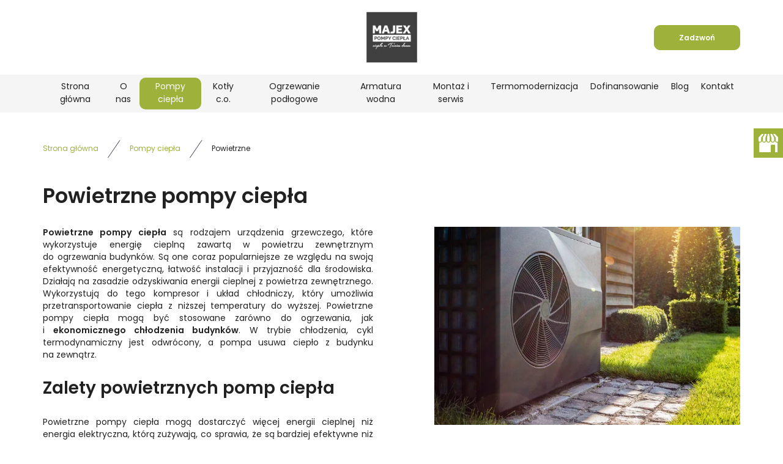

--- FILE ---
content_type: text/html; charset=utf-8
request_url: https://majex.com.pl/pompy-ciepla/powietrzne
body_size: 4970
content:
<!DOCTYPE html>
<html lang="pl-PL" itemscope itemtype="https://schema.org/WebPage">
<head>
<meta http-equiv="X-UA-Compatible" content="IE=edge">
<meta name="viewport" content="width=device-width, initial-scale=1">
<meta name="SKYPE_TOOLBAR" content="SKYPE_TOOLBAR_PARSER_COMPATIBLE">
<meta name="format-detection" content="telephone=no">
<meta charset="utf-8">
	<meta name="twitter:card" content="summary">
	<meta name="twitter:title" content="Instalacje i urządzenia grzewcze – Hurtownia Majex w Szydłowcu">
	<meta name="twitter:description" content="Zapraszamy do skorzystania z naszej oferty wszystkich, którzy stoją przed wyborem sposobu ogrzewania domu. Doradzamy, sprzedajemy i montujemy urządzenia.">
	<meta name="twitter:image" content="https://majex.com.pl/images/design/logo.webp">
	<meta property="og:title" content="Instalacje i urządzenia grzewcze – Hurtownia Majex w Szydłowcu">
	<meta property="og:image" content="https://majex.com.pl/images/design/logo.webp">
	<meta property="og:url" content="https://majex.com.pl/">
	<meta property="og:description" content="Zapraszamy do skorzystania z naszej oferty wszystkich, którzy stoją przed wyborem sposobu ogrzewania domu. Doradzamy, sprzedajemy i montujemy urządzenia.">
	<meta property="og:sitename" content="Majex S.C. Jarosław I Jacek Maj">
	<meta name="description" content="Zapewniamy profesjonalny montaż powietrznych pomp ciepła, które są ekologicznym źródłem ciepła. Oferujemy fachowe doradztwo oraz terminowe wykonanie usługi.">
	<title>Powietrzne pompy ciepła – ciepło z odnawialnych źródeł energii - Majex</title>
	<link href="/images/design/favicon.ico" rel="icon" type="image/vnd.microsoft.icon">
	<style>.block528 .pathwayicon, .block528 .breadcrumbs span:not(:first-of-type) { position: relative; }.block528 .pathwayicon span { position: absolute; visibility: hidden; }</style>
	<style>.block528 .breadcrumbs .divider {margin-left:15px;margin-right:15px;}.block528 .breadcrumbs .active {}</style>
	
	
	
	
	
	
	
	<link rel="preload stylesheet" as="style" href="/cache/151d08c74a0b42323be39dab19223b17.css" fetchpriority="high">
	<link rel="preload stylesheet" as="style" media="screen and (min-width: 768px)" href="/cache/desktop.css" fetchpriority="low">





</head>
      <body class="body-xl page light  lang-pl" data-itemid="949">


        <div id="wrapper">
            <div id="container">
                <header>
                                                    
			        <div class="block161 full-buttons mainmenu">

			
            <div class="col-xs-12">

								                <div class="inner row">
																										<div class="section161 display-section" data-position="header-glowna-sekcja" data-sid="161" data-parent="1">
<div class="clearfix"></div>
			        <div class="block229 header" id="section-header">

			
            <div class="col-xs-12">

								                <div class="inner row">
																										<div class="section229 section-header-c" data-position="header-c-sekcja" data-sid="229" data-parent="1">
<div class="clearfix"></div>
			        <div class="block223 disable-match-height-sm">

			
            <div class="col-xs-12">

								                <div class="inner row">
																								                    <div class="center" data-center="1">
												<div class="section223 display-section" data-position="header-c-sekcja-wew-gora" data-sid="223" data-parent="1">
<div class="clearfix"></div>
<div class="center">
			        <div class="block225 ">

			
            <div class="col-xs-12 col-lg-2 col-lg-offset-5 hidden-xs hidden-sm hidden-md">

								                <div class="inner">
																										
<a href="https://majex.com.pl/" class="logo">
    <img src="/images/design/logo.webp" alt="Hurtownia hydrauliczno-instalacyjna - Majex" loading="lazy">
</a>																		                    </div>
																				                    <div class="clearfix"></div>
                </div>
			                        </div>
			</div>
<div class="center">
			        <div class="block226 link-zmienny">

			
            <div class="col-xs-12 col-sm-10 col-md-12 col-lg-5 col-sm-offset-1 col-md-offset-0 col-lg-offset-0">

								                <div class="inner text-right-xl text-right-lg text-center-md text-center-sm text-center-xs">
																										
	<div class="row"><div class="col-md-12"><p><a class="btn btn-default btn-default-size" href="tel:+48780100025">Zadzwoń</a></p></div></div>
																		                    </div>
																				                    <div class="clearfix"></div>
                </div>
			                        </div>
			</div>
<div class="clearfix"></div>
</div>						<div class="clearfix"></div>
</div>												                    </div>
																				                    <div class="clearfix"></div>
                </div>
			                        </div>
			
			        <div class="block224 menu-header-1 full-width-elements align-center">

			
            <div class="col-xs-12">

								                <div class="inner">
																								                    <div class="center">
												    <nav class="navbar navbar-default navbar-custom">
        <div class="navbar-header">
            <div class="visible-md visible-sm visible-xs">
<a href="https://majex.com.pl/" class="logo">
    <img src="/images/design/logo.webp" alt="Hurtownia hydrauliczno-instalacyjna - Majex" loading="lazy">
</a>
</div>            <button type="button" class="navbar-toggle collapsed" id="navbar-toggle-224">
                <span class="icon-bar"></span>
                <span class="icon-bar"></span>
                <span class="icon-bar"></span>
            </button>
        </div>
        <div class="navbar-collapse collapse" id="navbar-collapse-224">
            <ul class="nav navbar-nav menu">
<li class="item-101">
<a href="/">Strona główna</a>
</li>
<li class="item-565">
<a href="/o-nas">O nas</a>
</li>
<li class="item-932 active dropdown parent">
<a href="/pompy-ciepla">Pompy ciepła</a>
            <a class="dropdown-toggle" href="#" data-toggle="dropdown" role="button" aria-haspopup="true" aria-expanded="false"> <span class="caret"></span></a><ul class="dropdown-menu">
<li class="item-949 current active">
<a href="/pompy-ciepla/powietrzne">Powietrzne</a>
</li>
<li class="item-950">
<a href="/pompy-ciepla/gruntowe">Gruntowe</a>
</li>
</ul>
</li>
<li class="item-951 dropdown parent">
<a href="/kotly-c-o">Kotły c.o.</a>
            <a class="dropdown-toggle" href="#" data-toggle="dropdown" role="button" aria-haspopup="true" aria-expanded="false"> <span class="caret"></span></a><ul class="dropdown-menu">
<li class="item-1146">
<a href="/kotly-c-o/kotly-na-pellet">Kotły na pellet</a>
</li>
<li class="item-1147">
<a href="/kotly-c-o/kotly-gazowe">Kotły gazowe</a>
</li>
</ul>
</li>
<li class="item-1071">
<a href="/ogrzewanie-podlogowe">Ogrzewanie podłogowe</a>
</li>
<li class="item-1072 dropdown parent">
<a href="/armatura-wodna">Armatura wodna</a>
            <a class="dropdown-toggle" href="#" data-toggle="dropdown" role="button" aria-haspopup="true" aria-expanded="false"> <span class="caret"></span></a><ul class="dropdown-menu">
<li class="item-1148">
<a href="/armatura-wodna/zmiekczacze-wody">Zmiękczacze wody</a>
</li>
<li class="item-1149">
<a href="/armatura-wodna/bojlery">Bojlery</a>
</li>
<li class="item-1150">
<a href="/armatura-wodna/grzejniki-i-nagrzewnice">Grzejniki i nagrzewnice</a>
</li>
<li class="item-1151">
<a href="/armatura-wodna/rekuperacja">Rekuperacja</a>
</li>
</ul>
</li>
<li class="item-1073">
<a href="/montaz-i-serwis">Montaż i serwis</a>
</li>
<li class="item-1159">
<a href="/termomodernizacja">Termomodernizacja</a>
</li>
<li class="item-1074">
<a href="/dofinansowanie">Dofinansowanie</a>
</li>
<li class="item-1169">
<a href="/blog">Blog</a>
</li>
<li class="item-567">
<a href="/kontakt">Kontakt</a>
</li>
</ul>
</div>
</nav>
						<div class="clearfix"></div>
</div>												                    </div>
																				                    <div class="clearfix"></div>
                </div>
			                        </div>
			<div class="clearfix"></div>
</div>																		                    </div>
																				                    <div class="clearfix"></div>
                </div>
			                        </div>
			<div class="clearfix"></div>
</div>																		                    </div>
																				                    <div class="clearfix"></div>
                </div>
			                        </div>
			
                <div class="clearfix"></div>                </header>
                <div id="main"> 
                    <div>                    <div id="system-message-container">
	</div>


                                        
			        <div class="block163 ">

			
            <div class="col-xs-12">

								                <div class="inner row">
																										<div class="section163 display-section" data-position="breadcrumbs-glowna-sekcja" data-sid="163" data-parent="1">
<div class="clearfix"></div>
			        <div class="block164 " id="section-breadcrumbs">

			
            <div class="col-xs-12">

								                <div class="inner row">
																								                    <div class="center" data-center="1">
												<div class="section164 section-breadcrumbs-a" data-position="breadcrumbs-a-sekcja" data-sid="164" data-parent="1">
<div class="clearfix"></div>
<div class="center">
			        <div class="block528 ">

			
            <div class="col-xs-12">

								                <div class="inner">
																										
<div class="breadcrumbs " itemscope itemtype="https://schema.org/BreadcrumbList">
    
    <span itemprop="itemListElement" itemscope itemtype="https://schema.org/ListItem"><a itemprop="item" href="/" class="pathwayicon">Strona główna<span itemprop="name">Strona główna</span></a><meta itemprop="position" content="1"></span><span class="divider"><img src="https://majex.com.pl/images/design/icon-breadcrumbs.webp" alt="separator" loading="lazy"></span><span itemprop="itemListElement" itemscope itemtype="https://schema.org/ListItem"><a itemprop="item" href="/pompy-ciepla" class="pathway"><span itemprop="name">Pompy ciepła</span></a><meta itemprop="position" content="2"></span><span class="divider"><img src="https://majex.com.pl/images/design/icon-breadcrumbs.webp" alt="separator" loading="lazy"></span><span class="breadcrumbs_last" itemprop="name">Powietrzne</span>
</div>
																		                    </div>
																				                    <div class="clearfix"></div>
                </div>
			                        </div>
			</div>
<div class="clearfix"></div>
</div>						<div class="clearfix"></div>
</div>												                    </div>
																				                    <div class="clearfix"></div>
                </div>
			                        </div>
			<div class="clearfix"></div>
</div>																		                    </div>
																				                    <div class="clearfix"></div>
                </div>
			                        </div>
			
<div class="center" data-center="1">                      <div id="content" class="col-xs-12">
                                                  <article class="item-page" data-content="1">
	
		
						
	
	
		
				
				<div class="row"><div class="col-md-12">
<h1>Powietrzne pompy ciepła</h1>
<p><img class="pull-right img-toRight" style="display: block; margin-left: auto; margin-right: auto;" src="/images/design/content-pompy-ciepla-powietrzne.webp" alt="powietrzna pompa ciepła" width="500" height="324" loading="lazy"></p>
<p><strong>Powietrzne pompy ciepła</strong> są rodzajem urządzenia grzewczego, które wykorzystuje energię cieplną zawartą w&nbsp;powietrzu zewnętrznym do&nbsp;ogrzewania budynków. Są one&nbsp;coraz popularniejsze ze względu na&nbsp;swoją efektywność energetyczną, łatwość instalacji i&nbsp;przyjazność dla środowiska. Działają na&nbsp;zasadzie odzyskiwania energii cieplnej z&nbsp;powietrza zewnętrznego. Wykorzystują do&nbsp;tego kompresor i&nbsp;układ chłodniczy, który umożliwia przetransportowanie ciepła z&nbsp;niższej temperatury do&nbsp;wyższej. Powietrzne pompy ciepła mogą być stosowane zarówno do&nbsp;ogrzewania, jak i&nbsp;<strong>ekonomicznego chłodzenia budynków</strong>. W&nbsp;trybie chłodzenia, cykl termodynamiczny jest odwrócony, a&nbsp;pompa usuwa ciepło z&nbsp;budynku na&nbsp;zewnątrz.</p>
<h2>Zalety powietrznych pomp ciepła</h2>
<p>Powietrzne pompy ciepła mogą dostarczyć więcej energii cieplnej niż energia elektryczna, którą zużywają, co sprawia, że są bardziej efektywne niż tradycyjne systemy grzewcze. Ponadto ich&nbsp;instalacja jest zazwyczaj prostsza niż innych typów pomp ciepła, co może obniżyć koszty montażu. Warto również wspomnieć, że wymagają one&nbsp;również mniej konserwacji niż tradycyjne <a href="/kotly-c-o/kotly-gazowe">kotły gazowe</a>, czy&nbsp;na&nbsp;paliwo stałe. Ich&nbsp;niekwestionowaną zaletą jest to, że wykorzystują<strong> energię z&nbsp;odnawialnego źródła</strong> - powietrza - co przyczynia&nbsp;się do&nbsp;redukcji emisji gazów cieplarnianych.</p>
</div></div>
<div class="row"><div class="col-md-12"><hr class="hr-extrakgkkh3hh"></div></div> 
	
						</article>
                          <div class="clearfix"></div>
                                              </div>
                      </div>
<div class="clearfix"></div>
</div>                </div>
                <footer>
                                        
			        <div class="block104  align-center fixed">

			
            <div class="col-md-1 col-lg-1">

								                <div class="inner text-center">
																										
	<div class="gotoup  row"><div class="col-md-12 glyphicon glyphicon-chevron-up fixed-up"></div></div>
																		                    </div>
																				                    <div class="clearfix"></div>
                </div>
			                        </div>
			
			        <div class="block169 ">

			
            <div class="col-xs-12">

								                <div class="inner row">
																										
<div id="socialicons169" class="social-icons-container">
	<ul class="social-icons">
		<li><a class="csocial-link" href="https://www.google.pl/maps/place/Majex+s.c.+Pompy+Ciep%C5%82a,+Rekuperacja/@51.2359797,20.8699647,15z/data=!4m2!3m1!1s0x0:0x849c65b0332e54f1?sa=X&ved=2ahUKEwi8hfKWrqCCAxVKgf0HHVL7DSkQ_BJ6BAgrEAA&ved=2ahUKEwi8hfKWrqCCAxVKgf0HHVL7DSkQ_BJ6BAgxEAg" target="_blank"><img src="https://majex.com.pl/media/mod_socialicons/img/icon-gmb.svg" alt="gmb" loading="lazy"></a></li>	</ul>
</div>
																		                    </div>
																				                    <div class="clearfix"></div>
                </div>
			                        </div>
			
			        <div class="block162 icons-bg mainmenu">

			
            <div class="col-xs-12">

								                <div class="inner row">
																										<div class="section162 display-section" data-position="footer-glowna-sekcja" data-sid="162" data-parent="1">
<div class="clearfix"></div>
			        <div class="block147 " id="section-footer">

			
            <div class="col-xs-12">

								                <div class="inner row">
																								                    <div class="center" data-center="1">
												<div class="section147 section-footer-a" data-position="footer-a-sekcja" data-sid="147" data-parent="1">
<div class="clearfix"></div>
<div class="center">
			        <div class="block158 menu-footer full-width-elements align-center-xs align-center-sm align-left-md align-left-lg align-left-xl">

			
            <div class="col-xs-12">

								                <div class="inner">
																										<div class="navbar-custom">
<ul class="nav nav-pills menu">
<li class="item-101">
<a href="/">Strona główna</a>
</li>
<li class="item-565">
<a href="/o-nas">O nas</a>
</li>
<li class="item-932 parent">
<a href="/pompy-ciepla">Pompy ciepła</a>
</li>
<li class="item-951 parent">
<a href="/kotly-c-o">Kotły c.o.</a>
</li>
<li class="item-1071">
<a href="/ogrzewanie-podlogowe">Ogrzewanie podłogowe</a>
</li>
<li class="item-1072 parent">
<a href="/armatura-wodna">Armatura wodna</a>
</li>
<li class="item-1073">
<a href="/montaz-i-serwis">Montaż i serwis</a>
</li>
<li class="item-1159">
<a href="/termomodernizacja">Termomodernizacja</a>
</li>
<li class="item-1074">
<a href="/dofinansowanie">Dofinansowanie</a>
</li>
<li class="item-1169">
<a href="/blog">Blog</a>
</li>
<li class="item-567">
<a href="/kontakt">Kontakt</a>
</li>
</ul>
</div>
																		                    </div>
																				                    <div class="clearfix"></div>
                </div>
			                        </div>
			</div>
<div class="center">
			        <div class="block222 link-zmienny fr-small">

			
            <div class="col-xs-12">

								                <div class="inner text-center-sm text-center-xs">
																										
	<div class="row">
<div class="col-md-4">
<p class="font-small-bold-light">Adres</p>
<p>Majex S.C. Jarosław I Jacek Maj<br>ul. Kościuszki 234 h,<br>26-500 Szydłowiec, k. Radomia</p>
</div>
<div class="col-md-6 margin-top-sm margin-top-xs">
<p class="font-small-bold-light">Kontakt</p>
<p>Kontakt telefoniczny:</p>
<p><a href="tel:+48780100025">780&nbsp;100&nbsp;025</a></p>
<p>Kontakt mailowy:</p>
<p><joomla-hidden-mail is-link="1" is-email="1" first="Yml1cm8=" last="ZXh0ZXJtby5wbA==" text="Yml1cm9AZXh0ZXJtby5wbA==" base="">Ten adres pocztowy jest chroniony przed spamowaniem. Aby go zobaczyć, konieczne jest włączenie w przeglądarce obsługi JavaScript.</joomla-hidden-mail></p>
<p><joomla-hidden-mail is-link="1" is-email="1" first="amFjZWsubWFq" last="ZXh0ZXJtby5wbA==" text="amFjZWsubWFqQGV4dGVybW8ucGw=" base="">Ten adres pocztowy jest chroniony przed spamowaniem. Aby go zobaczyć, konieczne jest włączenie w przeglądarce obsługi JavaScript.</joomla-hidden-mail></p>
</div>
<div class="col-md-2 margin-top-sm margin-top-xs">
<p class="font-small-bold-light">Ważne linki</p>
<p><a class="text-stylekqm2ndpf" href="/polityka-prywatnosci" target="_blank" rel="noopener noreferrer">Polityka prywatności</a><br><a class="text-stylekqm2ndpf" href="/polityka-cookies" target="_blank" rel="noopener noreferrer">Polityka Cookies</a><br><a class="text-stylekqm2ndpf" href="#">Regulamin</a></p>
</div>
</div>
																		                    </div>
																				                    <div class="clearfix"></div>
                </div>
			                        </div>
			</div>
			        <div class="block230 fr-small">

			
            <div class="col-xs-12">

								                <div class="inner text-center-sm text-center-xs">
																										
	<div class="row"><div class="col-md-12"><p>Wszelkie prawa zastrzeżone © 2025&nbsp;<a href="https://wenet.pl/" target="_blank" rel="nofollow noopener noreferrer">WeNet</a></p></div></div>
																		                    </div>
																				                    <div class="clearfix"></div>
                </div>
			                        </div>
			<div class="clearfix"></div>
</div>						<div class="clearfix"></div>
</div>												                    </div>
																				                    <div class="clearfix"></div>
                </div>
			                        </div>
			<div class="clearfix"></div>
</div>																		                    </div>
																				                    <div class="clearfix"></div>
                </div>
			                        </div>
			
                    <div class="clearfix"></div>
<div class="clearfix"></div>                </footer>
            </div>
        </div>
      
<span itemscope itemtype="https://schema.org/LocalBusiness">
<span itemprop="address" itemscope itemtype="https://schema.org/PostalAddress">
<meta itemprop="streetAddress" content="Tadeusza Kościuszki 234H">
<meta itemprop="addressLocality" content="Szydłowiec">
<meta itemprop="postalCode" content="26-500 ">
</span>
<span itemprop="geo" itemscope itemtype="https://schema.org/GeoCoordinates">
<meta itemprop="latitude" content="51.2359797">
<meta itemprop="longitude" content="20.8699647">
</span>
<meta itemprop="telephone" content="780100025">
<meta itemprop="name" content="Majex S.C. Jarosław I Jacek Maj">
<meta itemprop="image" content="https://majex.com.pl/images/design/article-main-a.webp">
<span itemprop="location" itemscope itemtype="https://schema.org/Place">
<meta itemprop="logo" content="https://majex.com.pl/images/design/logo.webp">
<link itemprop="url" href="https://majex.com.pl/">
<link itemprop="hasMap" href="https://maps.app.goo.gl/J7vM8wT1qGxDh67y9">
</span>
</span>
  <script src="/media/vendor/jquery/js/jquery.min.js?3.7.1"></script><script src="/media/legacy/js/jquery-noconflict.min.js?647005fc12b79b3ca2bb30c059899d5994e3e34d"></script><script src="https://majex.com.pl/cache/151d08c74a0b42323be39dab19223b17.js"></script><script type="application/json" class="joomla-script-options new">{"joomla.jtext":{"RLTA_BUTTON_SCROLL_LEFT":"Scroll buttons to the left","RLTA_BUTTON_SCROLL_RIGHT":"Scroll buttons to the right"},"system.paths":{"root":"","rootFull":"https:\/\/majex.com.pl\/","base":"","baseFull":"https:\/\/majex.com.pl\/"},"csrf.token":"dd417b9d1d39f996d8b986316724dbcd"}</script><script src="/media/system/js/core.min.js?37ffe4186289eba9c5df81bea44080aff77b9684"></script><script src="/media/vendor/webcomponentsjs/js/webcomponents-bundle.min.js?2.8.0" nomodule defer></script><script src="/media/system/js/joomla-hidden-mail-es5.min.js?b2c8377606bb898b64d21e2d06c6bb925371b9c3" nomodule defer></script><script src="/media/system/js/joomla-hidden-mail.min.js?065992337609bf436e2fedbcbdc3de1406158b97" type="module"></script>
</body>
</html>

--- FILE ---
content_type: text/css
request_url: https://majex.com.pl/cache/151d08c74a0b42323be39dab19223b17.css
body_size: 71783
content:
@font-face{font-family:'5stariconset';src:url(../templates/site/fonts/5stariconset.eot);src:url('../templates/site/fonts/5stariconset.eot?#iefix') format('embedded-opentype'),url(../templates/site/fonts/5stariconset.woff) format('woff'),url(../templates/site/fonts/5stariconset.ttf) format('truetype'),url('../templates/site/fonts/5stariconset.svg#iconfont') format('svg');font-weight:400;font-style:normal}[class*='iconfont-']:before{display:inline-block;font-family:'5stariconset';font-style:normal;font-weight:400;line-height:1;-webkit-font-smoothing:antialiased;-moz-osx-font-smoothing:grayscale}.iconfont-search:before{content:'\0041'}.iconfont-time:before{content:'\0042'}.iconfont-mail:before{content:'\0043'}.iconfont-phone:before{content:'\0044'}.iconfont-address:before{content:'\0045'}.iconfont-search-circle:before{content:'\004f'}.iconfont-time-circle:before{content:'\0050'}.iconfont-mail-circle:before{content:'\0051'}.iconfont-phone-circle:before{content:'\0052'}.iconfont-address-circle:before{content:'\0053'}.iconfont-time-2:before{content:'\0063'}.iconfont-search-2:before{content:'\0064'}.iconfont-phone-2:before{content:'\0065'}.iconfont-mail-2:before{content:'\0066'}.iconfont-address-2:before{content:'\0067'}.iconfont-mobile-1:before{content:'\0068'}.iconfont-mobile-2:before{content:'\0069'}.iconfont-mobile-3:before{content:'\006a'}.iconfont-mobile-4:before{content:'\006b'}.iconfont-pin-3:before{content:'\006c'}.iconfont-pin-4:before{content:'\006d'}.iconfont-uncheck-3:before{content:'\006e'}.iconfont-uncheck-4:before{content:'\006f'}.iconfont-time-3:before{content:'\0071'}.iconfont-search-3:before{content:'\0072'}.iconfont-mail-3:before{content:'\0073'}.iconfont-address-3:before{content:'\0074'}.iconfont-phone-3:before{content:'\0075'}.iconfont-check-3:before{content:'\0076'}.iconfont-check-4:before{content:'\0077'}.iconfont-doc-3:before{content:'\0078'}.iconfont-doc-4:before{content:'\0079'}.iconfont-file-3:before{content:'\007a'}.iconfont-file-4:before{content:'\0030'}.iconfont-home-4:before{content:'\0031'}.iconfont-pdf-3:before{content:'\0032'}.iconfont-pdf-4:before{content:'\0033'}.iconfont-address-4:before{content:'\0034'}.iconfont-time-4:before{content:'\0035'}.iconfont-search-4:before{content:'\0036'}.iconfont-phone-4:before{content:'\0037'}.iconfont-mail-4:before{content:'\0038'}.iconfont-check-1:before{content:'\0039'}.iconfont-check-2:before{content:'\0021'}.iconfont-doc-1:before{content:'\0022'}.iconfont-doc-2:before{content:'\0023'}.iconfont-file-1:before{content:'\0024'}.iconfont-file-2:before{content:'\0025'}.iconfont-home-1:before{content:'\0026'}.iconfont-home-2:before{content:'\0027'}.iconfont-pdf-1:before{content:'\0028'}.iconfont-pdf-2:before{content:'\0029'}.iconfont-pin-1:before{content:'\002a'}.iconfont-pin-2:before{content:'\002b'}.iconfont-uncheck-1:before{content:'\002c'}.iconfont-uncheck-2:before{content:'\002d'}@font-face{font-family:'poppins-italic';font-display:swap;src:url(../templates/site/fonts/poppins-italic-webfont.eot);src:url('../templates/site/fonts/poppins-italic-webfont.eot?#iefix') format('embedded-opentype'),url(../templates/site/fonts/poppins-italic-webfont.woff2) format('woff2'),url(../templates/site/fonts/poppins-italic-webfont.woff) format('woff'),url(../templates/site/fonts/poppins-italic-webfont.ttf) format('truetype'),url('../templates/site/fonts/poppins-italic-webfont.svg#poppinsitalic') format('svg');font-weight:400;font-style:normal}@font-face{font-family:'poppins-semibold';font-display:swap;src:url(../templates/site/fonts/poppins-semibold-webfont.eot);src:url('../templates/site/fonts/poppins-semibold-webfont.eot?#iefix') format('embedded-opentype'),url(../templates/site/fonts/poppins-semibold-webfont.woff2) format('woff2'),url(../templates/site/fonts/poppins-semibold-webfont.woff) format('woff'),url(../templates/site/fonts/poppins-semibold-webfont.ttf) format('truetype'),url('../templates/site/fonts/poppins-semibold-webfont.svg#poppinssemibold') format('svg');font-weight:400;font-style:normal}@font-face{font-family:'poppinsregular';src:url(../templates/site/fonts/poppins-regular-webfont.eot);src:url('../templates/site/fonts/poppins-regular-webfont.eot?#iefix') format('embedded-opentype'),url(../templates/site/fonts/poppins-regular-webfont.woff2) format('woff2'),url(../templates/site/fonts/poppins-regular-webfont.woff) format('woff'),url(../templates/site/fonts/poppins-regular-webfont.ttf) format('truetype'),url('../templates/site/fonts/poppins-regular-webfont.svg#poppinsregular') format('svg');font-weight:400;font-style:normal}@font-face{font-family:'poppinsthin';font-display:swap;src:url(../templates/site/fonts/poppins-thin-webfont.eot);src:url('../templates/site/fonts/poppins-thin-webfont.eot?#iefix') format('embedded-opentype'),url(../templates/site/fonts/poppins-thin-webfont.woff2) format('woff2'),url(../templates/site/fonts/poppins-thin-webfont.woff) format('woff'),url(../templates/site/fonts/poppins-thin-webfont.ttf) format('truetype'),url('../templates/site/fonts/poppins-thin-webfont.svg#poppinsthin') format('svg');font-weight:400;font-style:normal}html{font-family:sans-serif;-webkit-text-size-adjust:100%;-ms-text-size-adjust:100%}body{margin:0}article,aside,details,figcaption,figure,footer,header,hgroup,main,menu,nav,section,summary{display:block}audio,canvas,progress,video{display:inline-block;vertical-align:baseline}audio:not([controls]){display:none;height:0}[hidden],template{display:none}a{background-color:transparent}a:active,a:hover{outline:0}abbr[title]{border-bottom:1px dotted}b,strong{font-weight:700}dfn{font-style:italic}h1{margin:.67em 0;font-size:2em}mark{color:#000;background:#ff0}small{font-size:80%}sub,sup{position:relative;font-size:75%;line-height:0;vertical-align:baseline}sup{top:-.5em}sub{bottom:-.25em}img{border:0}svg:not(:root){overflow:hidden}figure{margin:1em 40px}hr{height:0;-webkit-box-sizing:content-box;-moz-box-sizing:content-box;box-sizing:content-box}pre{overflow:auto}code,kbd,pre,samp{font-family:monospace,monospace;font-size:1em}button,input,optgroup,select,textarea{margin:0;font:inherit;color:inherit}button{overflow:visible}button,select{text-transform:none}button,html input[type=button],input[type=reset],input[type=submit]{-webkit-appearance:button;cursor:pointer}button[disabled],html input[disabled]{cursor:default}button::-moz-focus-inner,input::-moz-focus-inner{padding:0;border:0}input{line-height:normal}input[type=checkbox],input[type=radio]{-webkit-box-sizing:border-box;-moz-box-sizing:border-box;box-sizing:border-box;padding:0}input[type=number]::-webkit-inner-spin-button,input[type=number]::-webkit-outer-spin-button{height:auto}input[type=search]{-webkit-box-sizing:content-box;-moz-box-sizing:content-box;box-sizing:content-box;-webkit-appearance:textfield}input[type=search]::-webkit-search-cancel-button,input[type=search]::-webkit-search-decoration{-webkit-appearance:none}fieldset{padding:.35em .625em .75em;margin:0 2px;border:1px solid silver}legend{padding:0;border:0}textarea{overflow:auto}optgroup{font-weight:700}table{border-spacing:0;border-collapse:collapse}td,th{padding:0}@media print{*,:after,:before{color:#000!important;text-shadow:none!important;background:0 0!important;-webkit-box-shadow:none!important;box-shadow:none!important}a,a:visited{text-decoration:underline}a[href]:after{content:" (" attr(href) ")"}abbr[title]:after{content:" (" attr(title) ")"}a[href^="javascript:"]:after,a[href^="#"]:after{content:""}blockquote,pre{border:1px solid #999;page-break-inside:avoid}thead{display:table-header-group}img,tr{page-break-inside:avoid}img{max-width:100%!important}h2,h3,p{orphans:3;widows:3}h2,h3{page-break-after:avoid}.navbar{display:none}.btn>.caret,.dropup>.btn>.caret{border-top-color:#000!important}.label{border:1px solid #000}.table{border-collapse:collapse!important}.table td,.table th{background-color:#fff!important}.table-bordered td,.table-bordered th{border:1px solid #ddd!important}}@font-face{font-family:'Glyphicons Halflings';font-display:swap;src:url(../templates/site/fonts/glyphicons-halflings-regular.eot);src:url(../templates/site/fonts/glyphicons-halflings-regular.eot?#iefix) format('embedded-opentype'),url(../templates/site/fonts/glyphicons-halflings-regular.woff2) format('woff2'),url(../templates/site/fonts/glyphicons-halflings-regular.woff) format('woff'),url(../templates/site/fonts/glyphicons-halflings-regular.ttf) format('truetype'),url(../templates/site/fonts/glyphicons-halflings-regular.svg#glyphicons_halflingsregular) format('svg')}.glyphicon{position:relative;top:1px;display:inline-block;font-family:'Glyphicons Halflings';font-style:normal;font-weight:400;line-height:1;-webkit-font-smoothing:antialiased;-moz-osx-font-smoothing:grayscale}.glyphicon-asterisk:before{content:"\002a"}.glyphicon-plus:before{content:"\002b"}.glyphicon-eur:before,.glyphicon-euro:before{content:"\20ac"}.glyphicon-minus:before{content:"\2212"}.glyphicon-cloud:before{content:"\2601"}.glyphicon-envelope:before{content:"\2709"}.glyphicon-pencil:before{content:"\270f"}.glyphicon-glass:before{content:"\e001"}.glyphicon-music:before{content:"\e002"}.glyphicon-search:before{content:"\e003"}.glyphicon-heart:before{content:"\e005"}.glyphicon-star:before{content:"\e006"}.glyphicon-star-empty:before{content:"\e007"}.glyphicon-user:before{content:"\e008"}.glyphicon-film:before{content:"\e009"}.glyphicon-th-large:before{content:"\e010"}.glyphicon-th:before{content:"\e011"}.glyphicon-th-list:before{content:"\e012"}.glyphicon-ok:before{content:"\e013"}.glyphicon-remove:before{content:"\e014"}.glyphicon-zoom-in:before{content:"\e015"}.glyphicon-zoom-out:before{content:"\e016"}.glyphicon-off:before{content:"\e017"}.glyphicon-signal:before{content:"\e018"}.glyphicon-cog:before{content:"\e019"}.glyphicon-trash:before{content:"\e020"}.glyphicon-home:before{content:"\e021"}.glyphicon-file:before{content:"\e022"}.glyphicon-time:before{content:"\e023"}.glyphicon-road:before{content:"\e024"}.glyphicon-download-alt:before{content:"\e025"}.glyphicon-download:before{content:"\e026"}.glyphicon-upload:before{content:"\e027"}.glyphicon-inbox:before{content:"\e028"}.glyphicon-play-circle:before{content:"\e029"}.glyphicon-repeat:before{content:"\e030"}.glyphicon-refresh:before{content:"\e031"}.glyphicon-list-alt:before{content:"\e032"}.glyphicon-lock:before{content:"\e033"}.glyphicon-flag:before{content:"\e034"}.glyphicon-headphones:before{content:"\e035"}.glyphicon-volume-off:before{content:"\e036"}.glyphicon-volume-down:before{content:"\e037"}.glyphicon-volume-up:before{content:"\e038"}.glyphicon-qrcode:before{content:"\e039"}.glyphicon-barcode:before{content:"\e040"}.glyphicon-tag:before{content:"\e041"}.glyphicon-tags:before{content:"\e042"}.glyphicon-book:before{content:"\e043"}.glyphicon-bookmark:before{content:"\e044"}.glyphicon-print:before{content:"\e045"}.glyphicon-camera:before{content:"\e046"}.glyphicon-font:before{content:"\e047"}.glyphicon-bold:before{content:"\e048"}.glyphicon-italic:before{content:"\e049"}.glyphicon-text-height:before{content:"\e050"}.glyphicon-text-width:before{content:"\e051"}.glyphicon-align-left:before{content:"\e052"}.glyphicon-align-center:before{content:"\e053"}.glyphicon-align-right:before{content:"\e054"}.glyphicon-align-justify:before{content:"\e055"}.glyphicon-list:before{content:"\e056"}.glyphicon-indent-left:before{content:"\e057"}.glyphicon-indent-right:before{content:"\e058"}.glyphicon-facetime-video:before{content:"\e059"}.glyphicon-picture:before{content:"\e060"}.glyphicon-map-marker:before{content:"\e062"}.glyphicon-adjust:before{content:"\e063"}.glyphicon-tint:before{content:"\e064"}.glyphicon-edit:before{content:"\e065"}.glyphicon-share:before{content:"\e066"}.glyphicon-check:before{content:"\e067"}.glyphicon-move:before{content:"\e068"}.glyphicon-step-backward:before{content:"\e069"}.glyphicon-fast-backward:before{content:"\e070"}.glyphicon-backward:before{content:"\e071"}.glyphicon-play:before{content:"\e072"}.glyphicon-pause:before{content:"\e073"}.glyphicon-stop:before{content:"\e074"}.glyphicon-forward:before{content:"\e075"}.glyphicon-fast-forward:before{content:"\e076"}.glyphicon-step-forward:before{content:"\e077"}.glyphicon-eject:before{content:"\e078"}.glyphicon-chevron-left:before{content:"\e079"}.glyphicon-chevron-right:before{content:"\e080"}.glyphicon-plus-sign:before{content:"\e081"}.glyphicon-minus-sign:before{content:"\e082"}.glyphicon-remove-sign:before{content:"\e083"}.glyphicon-ok-sign:before{content:"\e084"}.glyphicon-question-sign:before{content:"\e085"}.glyphicon-info-sign:before{content:"\e086"}.glyphicon-screenshot:before{content:"\e087"}.glyphicon-remove-circle:before{content:"\e088"}.glyphicon-ok-circle:before{content:"\e089"}.glyphicon-ban-circle:before{content:"\e090"}.glyphicon-arrow-left:before{content:"\e091"}.glyphicon-arrow-right:before{content:"\e092"}.glyphicon-arrow-up:before{content:"\e093"}.glyphicon-arrow-down:before{content:"\e094"}.glyphicon-share-alt:before{content:"\e095"}.glyphicon-resize-full:before{content:"\e096"}.glyphicon-resize-small:before{content:"\e097"}.glyphicon-exclamation-sign:before{content:"\e101"}.glyphicon-gift:before{content:"\e102"}.glyphicon-leaf:before{content:"\e103"}.glyphicon-fire:before{content:"\e104"}.glyphicon-eye-open:before{content:"\e105"}.glyphicon-eye-close:before{content:"\e106"}.glyphicon-warning-sign:before{content:"\e107"}.glyphicon-plane:before{content:"\e108"}.glyphicon-calendar:before{content:"\e109"}.glyphicon-random:before{content:"\e110"}.glyphicon-comment:before{content:"\e111"}.glyphicon-magnet:before{content:"\e112"}.glyphicon-chevron-up:before{content:"\e113"}.glyphicon-chevron-down:before{content:"\e114"}.glyphicon-retweet:before{content:"\e115"}.glyphicon-shopping-cart:before{content:"\e116"}.glyphicon-folder-close:before{content:"\e117"}.glyphicon-folder-open:before{content:"\e118"}.glyphicon-resize-vertical:before{content:"\e119"}.glyphicon-resize-horizontal:before{content:"\e120"}.glyphicon-hdd:before{content:"\e121"}.glyphicon-bullhorn:before{content:"\e122"}.glyphicon-bell:before{content:"\e123"}.glyphicon-certificate:before{content:"\e124"}.glyphicon-thumbs-up:before{content:"\e125"}.glyphicon-thumbs-down:before{content:"\e126"}.glyphicon-hand-right:before{content:"\e127"}.glyphicon-hand-left:before{content:"\e128"}.glyphicon-hand-up:before{content:"\e129"}.glyphicon-hand-down:before{content:"\e130"}.glyphicon-circle-arrow-right:before{content:"\e131"}.glyphicon-circle-arrow-left:before{content:"\e132"}.glyphicon-circle-arrow-up:before{content:"\e133"}.glyphicon-circle-arrow-down:before{content:"\e134"}.glyphicon-globe:before{content:"\e135"}.glyphicon-wrench:before{content:"\e136"}.glyphicon-tasks:before{content:"\e137"}.glyphicon-filter:before{content:"\e138"}.glyphicon-briefcase:before{content:"\e139"}.glyphicon-fullscreen:before{content:"\e140"}.glyphicon-dashboard:before{content:"\e141"}.glyphicon-paperclip:before{content:"\e142"}.glyphicon-heart-empty:before{content:"\e143"}.glyphicon-link:before{content:"\e144"}.glyphicon-phone:before{content:"\e145"}.glyphicon-pushpin:before{content:"\e146"}.glyphicon-usd:before{content:"\e148"}.glyphicon-gbp:before{content:"\e149"}.glyphicon-sort:before{content:"\e150"}.glyphicon-sort-by-alphabet:before{content:"\e151"}.glyphicon-sort-by-alphabet-alt:before{content:"\e152"}.glyphicon-sort-by-order:before{content:"\e153"}.glyphicon-sort-by-order-alt:before{content:"\e154"}.glyphicon-sort-by-attributes:before{content:"\e155"}.glyphicon-sort-by-attributes-alt:before{content:"\e156"}.glyphicon-unchecked:before{content:"\e157"}.glyphicon-expand:before{content:"\e158"}.glyphicon-collapse-down:before{content:"\e159"}.glyphicon-collapse-up:before{content:"\e160"}.glyphicon-log-in:before{content:"\e161"}.glyphicon-flash:before{content:"\e162"}.glyphicon-log-out:before{content:"\e163"}.glyphicon-new-window:before{content:"\e164"}.glyphicon-record:before{content:"\e165"}.glyphicon-save:before{content:"\e166"}.glyphicon-open:before{content:"\e167"}.glyphicon-saved:before{content:"\e168"}.glyphicon-import:before{content:"\e169"}.glyphicon-export:before{content:"\e170"}.glyphicon-send:before{content:"\e171"}.glyphicon-floppy-disk:before{content:"\e172"}.glyphicon-floppy-saved:before{content:"\e173"}.glyphicon-floppy-remove:before{content:"\e174"}.glyphicon-floppy-save:before{content:"\e175"}.glyphicon-floppy-open:before{content:"\e176"}.glyphicon-credit-card:before{content:"\e177"}.glyphicon-transfer:before{content:"\e178"}.glyphicon-cutlery:before{content:"\e179"}.glyphicon-header:before{content:"\e180"}.glyphicon-compressed:before{content:"\e181"}.glyphicon-earphone:before{content:"\e182"}.glyphicon-phone-alt:before{content:"\e183"}.glyphicon-tower:before{content:"\e184"}.glyphicon-stats:before{content:"\e185"}.glyphicon-sd-video:before{content:"\e186"}.glyphicon-hd-video:before{content:"\e187"}.glyphicon-subtitles:before{content:"\e188"}.glyphicon-sound-stereo:before{content:"\e189"}.glyphicon-sound-dolby:before{content:"\e190"}.glyphicon-sound-5-1:before{content:"\e191"}.glyphicon-sound-6-1:before{content:"\e192"}.glyphicon-sound-7-1:before{content:"\e193"}.glyphicon-copyright-mark:before{content:"\e194"}.glyphicon-registration-mark:before{content:"\e195"}.glyphicon-cloud-download:before{content:"\e197"}.glyphicon-cloud-upload:before{content:"\e198"}.glyphicon-tree-conifer:before{content:"\e199"}.glyphicon-tree-deciduous:before{content:"\e200"}.glyphicon-cd:before{content:"\e201"}.glyphicon-save-file:before{content:"\e202"}.glyphicon-open-file:before{content:"\e203"}.glyphicon-level-up:before{content:"\e204"}.glyphicon-copy:before{content:"\e205"}.glyphicon-paste:before{content:"\e206"}.glyphicon-alert:before{content:"\e209"}.glyphicon-equalizer:before{content:"\e210"}.glyphicon-king:before{content:"\e211"}.glyphicon-queen:before{content:"\e212"}.glyphicon-pawn:before{content:"\e213"}.glyphicon-bishop:before{content:"\e214"}.glyphicon-knight:before{content:"\e215"}.glyphicon-baby-formula:before{content:"\e216"}.glyphicon-tent:before{content:"\26fa"}.glyphicon-blackboard:before{content:"\e218"}.glyphicon-bed:before{content:"\e219"}.glyphicon-apple:before{content:"\f8ff"}.glyphicon-erase:before{content:"\e221"}.glyphicon-hourglass:before{content:"\231b"}.glyphicon-lamp:before{content:"\e223"}.glyphicon-duplicate:before{content:"\e224"}.glyphicon-piggy-bank:before{content:"\e225"}.glyphicon-scissors:before{content:"\e226"}.glyphicon-bitcoin:before{content:"\e227"}.glyphicon-btc:before{content:"\e227"}.glyphicon-xbt:before{content:"\e227"}.glyphicon-yen:before{content:"\00a5"}.glyphicon-jpy:before{content:"\00a5"}.glyphicon-ruble:before{content:"\20bd"}.glyphicon-rub:before{content:"\20bd"}.glyphicon-scale:before{content:"\e230"}.glyphicon-ice-lolly:before{content:"\e231"}.glyphicon-ice-lolly-tasted:before{content:"\e232"}.glyphicon-education:before{content:"\e233"}.glyphicon-option-horizontal:before{content:"\e234"}.glyphicon-option-vertical:before{content:"\e235"}.glyphicon-menu-hamburger:before{content:"\e236"}.glyphicon-modal-window:before{content:"\e237"}.glyphicon-oil:before{content:"\e238"}.glyphicon-grain:before{content:"\e239"}.glyphicon-sunglasses:before{content:"\e240"}.glyphicon-text-size:before{content:"\e241"}.glyphicon-text-color:before{content:"\e242"}.glyphicon-text-background:before{content:"\e243"}.glyphicon-object-align-top:before{content:"\e244"}.glyphicon-object-align-bottom:before{content:"\e245"}.glyphicon-object-align-horizontal:before{content:"\e246"}.glyphicon-object-align-left:before{content:"\e247"}.glyphicon-object-align-vertical:before{content:"\e248"}.glyphicon-object-align-right:before{content:"\e249"}.glyphicon-triangle-right:before{content:"\e250"}.glyphicon-triangle-left:before{content:"\e251"}.glyphicon-triangle-bottom:before{content:"\e252"}.glyphicon-triangle-top:before{content:"\e253"}.glyphicon-console:before{content:"\e254"}.glyphicon-superscript:before{content:"\e255"}.glyphicon-subscript:before{content:"\e256"}.glyphicon-menu-left:before{content:"\e257"}.glyphicon-menu-right:before{content:"\e258"}.glyphicon-menu-down:before{content:"\e259"}.glyphicon-menu-up:before{content:"\e260"}*{-webkit-box-sizing:border-box;-moz-box-sizing:border-box;box-sizing:border-box}:after,:before{-webkit-box-sizing:border-box;-moz-box-sizing:border-box;box-sizing:border-box}html{font-size:10px;-webkit-tap-highlight-color:rgba(0,0,0,0)}body{font-family:"Helvetica Neue",Helvetica,Arial,sans-serif;font-size:14px;line-height:1.42857143;color:#333;background-color:#fff}button,input,select,textarea{font-family:inherit;font-size:inherit;line-height:inherit}a{color:#337ab7;text-decoration:none}a:focus,a:hover{color:#23527c;text-decoration:underline}a:focus{outline:thin dotted;outline:5px auto -webkit-focus-ring-color;outline-offset:-2px}figure{margin:0}img{vertical-align:middle}.carousel-inner>.item>a>img,.carousel-inner>.item>img,.img-responsive,.thumbnail a>img,.thumbnail>img{display:block;max-width:100%;height:auto}.img-rounded{border-radius:6px}.img-thumbnail{display:inline-block;max-width:100%;height:auto;padding:4px;line-height:1.42857143;background-color:#fff;border:1px solid #ddd;border-radius:4px;-webkit-transition:all .2s ease-in-out;-o-transition:all .2s ease-in-out;transition:all .2s ease-in-out}.img-circle{border-radius:50%}hr{margin-top:20px;margin-bottom:20px;border:0}.sr-only{position:absolute;width:1px;height:1px;padding:0;margin:-1px;overflow:hidden;clip:rect(0,0,0,0);border:0}.sr-only-focusable:active,.sr-only-focusable:focus{position:static;width:auto;height:auto;margin:0;overflow:visible;clip:auto}[role=button]{cursor:pointer}.h1,.h2,.h3,.h4,.h5,.h6,h1,h2,h3,h4,h5,h6{font-family:inherit;font-weight:500;line-height:1.1;color:inherit}.h1 .small,.h1 small,.h2 .small,.h2 small,.h3 .small,.h3 small,.h4 .small,.h4 small,.h5 .small,.h5 small,.h6 .small,.h6 small,h1 .small,h1 small,h2 .small,h2 small,h3 .small,h3 small,h4 .small,h4 small,h5 .small,h5 small,h6 .small,h6 small{font-weight:400;line-height:1;color:#777}.h1,.h2,.h3,h1,h2,h3{margin-top:20px;margin-bottom:10px}.h1 .small,.h1 small,.h2 .small,.h2 small,.h3 .small,.h3 small,h1 .small,h1 small,h2 .small,h2 small,h3 .small,h3 small{font-size:65%}.h4,.h5,.h6,h4,h5,h6{margin-top:10px;margin-bottom:10px}.h4 .small,.h4 small,.h5 .small,.h5 small,.h6 .small,.h6 small,h4 .small,h4 small,h5 .small,h5 small,h6 .small,h6 small{font-size:75%}.h1,h1{font-size:36px}.h2,h2{font-size:30px}.h3,h3{font-size:24px}.h4,h4{font-size:18px}.h5,h5{font-size:14px}.h6,h6{font-size:12px}p{margin:0 0 10px}.lead{margin-bottom:20px;font-size:16px;font-weight:300;line-height:1.4}@media (min-width:768px){.lead{font-size:21px}}.small,small{font-size:85%}.mark,mark{padding:.2em;background-color:#fcf8e3}.text-left{text-align:left}.text-right{text-align:right}.text-center{text-align:center}.text-justify{text-align:justify}.text-nowrap{white-space:nowrap}.text-lowercase{text-transform:lowercase}.text-uppercase{text-transform:uppercase}.text-capitalize{text-transform:capitalize}.text-muted{color:#777}.text-primary{color:#337ab7}a.text-primary:focus,a.text-primary:hover{color:#286090}.text-success{color:#3c763d}a.text-success:focus,a.text-success:hover{color:#2b542c}.text-info{color:#31708f}a.text-info:focus,a.text-info:hover{color:#245269}.text-warning{color:#8a6d3b}a.text-warning:focus,a.text-warning:hover{color:#66512c}.text-danger{color:#a94442}a.text-danger:focus,a.text-danger:hover{color:#843534}.bg-primary{color:#fff;background-color:#337ab7}a.bg-primary:focus,a.bg-primary:hover{background-color:#286090}.bg-success{background-color:#dff0d8}a.bg-success:focus,a.bg-success:hover{background-color:#c1e2b3}.bg-info{background-color:#d9edf7}a.bg-info:focus,a.bg-info:hover{background-color:#afd9ee}.bg-warning{background-color:#fcf8e3}a.bg-warning:focus,a.bg-warning:hover{background-color:#f7ecb5}.bg-danger{background-color:#f2dede}a.bg-danger:focus,a.bg-danger:hover{background-color:#e4b9b9}.page-header{padding-bottom:9px;margin:40px 0 20px;border-bottom:1px solid #eee}ol,ul{margin-top:0;margin-bottom:10px}ol ol,ol ul,ul ol,ul ul{margin-bottom:0}.list-unstyled{padding-left:0;list-style:none}.list-inline{padding-left:0;margin-left:-5px;list-style:none}.list-inline>li{display:inline-block;padding-right:5px;padding-left:5px}dl{margin-top:0;margin-bottom:20px}dd,dt{line-height:1.42857143}dt{font-weight:700}dd{margin-left:0}@media (min-width:768px){.dl-horizontal dt{float:left;width:160px;overflow:hidden;clear:left;text-align:right;text-overflow:ellipsis;white-space:nowrap}.dl-horizontal dd{margin-left:180px}}abbr[data-original-title],abbr[title]{cursor:help;border-bottom:1px dotted #777}.initialism{font-size:90%;text-transform:uppercase}blockquote{padding:10px 20px;margin:0 0 20px;font-size:17.5px;border-left:5px solid #eee}blockquote ol:last-child,blockquote p:last-child,blockquote ul:last-child{margin-bottom:0}blockquote .small,blockquote footer,blockquote small{display:block;font-size:80%;line-height:1.42857143;color:#777}blockquote .small:before,blockquote footer:before,blockquote small:before{content:'\2014 \00A0'}.blockquote-reverse,blockquote.pull-right{padding-right:15px;padding-left:0;text-align:right;border-right:5px solid #eee;border-left:0}.blockquote-reverse .small:before,.blockquote-reverse footer:before,.blockquote-reverse small:before,blockquote.pull-right .small:before,blockquote.pull-right footer:before,blockquote.pull-right small:before{content:''}.blockquote-reverse .small:after,.blockquote-reverse footer:after,.blockquote-reverse small:after,blockquote.pull-right .small:after,blockquote.pull-right footer:after,blockquote.pull-right small:after{content:'\00A0 \2014'}address{margin-bottom:20px;font-style:normal;line-height:1.42857143}code,kbd,pre,samp{font-family:Menlo,Monaco,Consolas,"Courier New",monospace}code{padding:2px 4px;font-size:90%;color:#c7254e;background-color:#f9f2f4;border-radius:4px}kbd{padding:2px 4px;font-size:90%;color:#fff;background-color:#333;border-radius:3px;-webkit-box-shadow:inset 0 -1px 0 rgba(0,0,0,.25);box-shadow:inset 0 -1px 0 rgba(0,0,0,.25)}kbd kbd{padding:0;font-size:100%;font-weight:700;-webkit-box-shadow:none;box-shadow:none}pre{display:block;padding:9.5px;margin:0 0 10px;font-size:13px;line-height:1.42857143;color:#333;word-break:break-all;word-wrap:break-word;background-color:#f5f5f5;border:1px solid #ccc;border-radius:4px}pre code{padding:0;font-size:inherit;color:inherit;white-space:pre-wrap;background-color:transparent;border-radius:0}.pre-scrollable{max-height:340px;overflow-y:scroll}.container{padding-right:15px;padding-left:15px;margin-right:auto;margin-left:auto}@media (min-width:768px){.container{width:750px}}@media (min-width:992px){.container{width:970px}}@media (min-width:1200px){.container{width:1170px}}.container-fluid{padding-right:15px;padding-left:15px;margin-right:auto;margin-left:auto}.row{margin-right:-15px;margin-left:-15px}.col-lg-1,.col-lg-10,.col-lg-11,.col-lg-12,.col-lg-2,.col-lg-3,.col-lg-4,.col-lg-5,.col-lg-6,.col-lg-7,.col-lg-8,.col-lg-9,.col-md-1,.col-md-10,.col-md-11,.col-md-12,.col-md-2,.col-md-3,.col-md-4,.col-md-5,.col-md-6,.col-md-7,.col-md-8,.col-md-9,.col-sm-1,.col-sm-10,.col-sm-11,.col-sm-12,.col-sm-2,.col-sm-3,.col-sm-4,.col-sm-5,.col-sm-6,.col-sm-7,.col-sm-8,.col-sm-9,.col-xs-1,.col-xs-10,.col-xs-11,.col-xs-12,.col-xs-2,.col-xs-3,.col-xs-4,.col-xs-5,.col-xs-6,.col-xs-7,.col-xs-8,.col-xs-9{position:relative;min-height:1px;padding-right:15px;padding-left:15px}.col-xs-1,.col-xs-10,.col-xs-11,.col-xs-12,.col-xs-2,.col-xs-3,.col-xs-4,.col-xs-5,.col-xs-6,.col-xs-7,.col-xs-8,.col-xs-9{float:left}.col-xs-12{width:100%}.col-xs-11{width:91.66666667%}.col-xs-10{width:83.33333333%}.col-xs-9{width:75%}.col-xs-8{width:66.66666667%}.col-xs-7{width:58.33333333%}.col-xs-6{width:50%}.col-xs-5{width:41.66666667%}.col-xs-4{width:33.33333333%}.col-xs-3{width:25%}.col-xs-2{width:16.66666667%}.col-xs-1{width:8.33333333%}.col-xs-pull-12{right:100%}.col-xs-pull-11{right:91.66666667%}.col-xs-pull-10{right:83.33333333%}.col-xs-pull-9{right:75%}.col-xs-pull-8{right:66.66666667%}.col-xs-pull-7{right:58.33333333%}.col-xs-pull-6{right:50%}.col-xs-pull-5{right:41.66666667%}.col-xs-pull-4{right:33.33333333%}.col-xs-pull-3{right:25%}.col-xs-pull-2{right:16.66666667%}.col-xs-pull-1{right:8.33333333%}.col-xs-pull-0{right:auto}.col-xs-push-12{left:100%}.col-xs-push-11{left:91.66666667%}.col-xs-push-10{left:83.33333333%}.col-xs-push-9{left:75%}.col-xs-push-8{left:66.66666667%}.col-xs-push-7{left:58.33333333%}.col-xs-push-6{left:50%}.col-xs-push-5{left:41.66666667%}.col-xs-push-4{left:33.33333333%}.col-xs-push-3{left:25%}.col-xs-push-2{left:16.66666667%}.col-xs-push-1{left:8.33333333%}.col-xs-push-0{left:auto}.col-xs-offset-12{margin-left:100%}.col-xs-offset-11{margin-left:91.66666667%}.col-xs-offset-10{margin-left:83.33333333%}.col-xs-offset-9{margin-left:75%}.col-xs-offset-8{margin-left:66.66666667%}.col-xs-offset-7{margin-left:58.33333333%}.col-xs-offset-6{margin-left:50%}.col-xs-offset-5{margin-left:41.66666667%}.col-xs-offset-4{margin-left:33.33333333%}.col-xs-offset-3{margin-left:25%}.col-xs-offset-2{margin-left:16.66666667%}.col-xs-offset-1{margin-left:8.33333333%}.col-xs-offset-0{margin-left:0}@media (min-width:768px){.col-sm-1,.col-sm-10,.col-sm-11,.col-sm-12,.col-sm-2,.col-sm-3,.col-sm-4,.col-sm-5,.col-sm-6,.col-sm-7,.col-sm-8,.col-sm-9{float:left}.col-sm-12{width:100%}.col-sm-11{width:91.66666667%}.col-sm-10{width:83.33333333%}.col-sm-9{width:75%}.col-sm-8{width:66.66666667%}.col-sm-7{width:58.33333333%}.col-sm-6{width:50%}.col-sm-5{width:41.66666667%}.col-sm-4{width:33.33333333%}.col-sm-3{width:25%}.col-sm-2{width:16.66666667%}.col-sm-1{width:8.33333333%}.col-sm-pull-12{right:100%}.col-sm-pull-11{right:91.66666667%}.col-sm-pull-10{right:83.33333333%}.col-sm-pull-9{right:75%}.col-sm-pull-8{right:66.66666667%}.col-sm-pull-7{right:58.33333333%}.col-sm-pull-6{right:50%}.col-sm-pull-5{right:41.66666667%}.col-sm-pull-4{right:33.33333333%}.col-sm-pull-3{right:25%}.col-sm-pull-2{right:16.66666667%}.col-sm-pull-1{right:8.33333333%}.col-sm-pull-0{right:auto}.col-sm-push-12{left:100%}.col-sm-push-11{left:91.66666667%}.col-sm-push-10{left:83.33333333%}.col-sm-push-9{left:75%}.col-sm-push-8{left:66.66666667%}.col-sm-push-7{left:58.33333333%}.col-sm-push-6{left:50%}.col-sm-push-5{left:41.66666667%}.col-sm-push-4{left:33.33333333%}.col-sm-push-3{left:25%}.col-sm-push-2{left:16.66666667%}.col-sm-push-1{left:8.33333333%}.col-sm-push-0{left:auto}.col-sm-offset-12{margin-left:100%}.col-sm-offset-11{margin-left:91.66666667%}.col-sm-offset-10{margin-left:83.33333333%}.col-sm-offset-9{margin-left:75%}.col-sm-offset-8{margin-left:66.66666667%}.col-sm-offset-7{margin-left:58.33333333%}.col-sm-offset-6{margin-left:50%}.col-sm-offset-5{margin-left:41.66666667%}.col-sm-offset-4{margin-left:33.33333333%}.col-sm-offset-3{margin-left:25%}.col-sm-offset-2{margin-left:16.66666667%}.col-sm-offset-1{margin-left:8.33333333%}.col-sm-offset-0{margin-left:0}}@media (min-width:992px){.col-md-1,.col-md-10,.col-md-11,.col-md-12,.col-md-2,.col-md-3,.col-md-4,.col-md-5,.col-md-6,.col-md-7,.col-md-8,.col-md-9{float:left}.col-md-12{width:100%}.col-md-11{width:91.66666667%}.col-md-10{width:83.33333333%}.col-md-9{width:75%}.col-md-8{width:66.66666667%}.col-md-7{width:58.33333333%}.col-md-6{width:50%}.col-md-5{width:41.66666667%}.col-md-4{width:33.33333333%}.col-md-3{width:25%}.col-md-2{width:16.66666667%}.col-md-1{width:8.33333333%}.col-md-pull-12{right:100%}.col-md-pull-11{right:91.66666667%}.col-md-pull-10{right:83.33333333%}.col-md-pull-9{right:75%}.col-md-pull-8{right:66.66666667%}.col-md-pull-7{right:58.33333333%}.col-md-pull-6{right:50%}.col-md-pull-5{right:41.66666667%}.col-md-pull-4{right:33.33333333%}.col-md-pull-3{right:25%}.col-md-pull-2{right:16.66666667%}.col-md-pull-1{right:8.33333333%}.col-md-pull-0{right:auto}.col-md-push-12{left:100%}.col-md-push-11{left:91.66666667%}.col-md-push-10{left:83.33333333%}.col-md-push-9{left:75%}.col-md-push-8{left:66.66666667%}.col-md-push-7{left:58.33333333%}.col-md-push-6{left:50%}.col-md-push-5{left:41.66666667%}.col-md-push-4{left:33.33333333%}.col-md-push-3{left:25%}.col-md-push-2{left:16.66666667%}.col-md-push-1{left:8.33333333%}.col-md-push-0{left:auto}.col-md-offset-12{margin-left:100%}.col-md-offset-11{margin-left:91.66666667%}.col-md-offset-10{margin-left:83.33333333%}.col-md-offset-9{margin-left:75%}.col-md-offset-8{margin-left:66.66666667%}.col-md-offset-7{margin-left:58.33333333%}.col-md-offset-6{margin-left:50%}.col-md-offset-5{margin-left:41.66666667%}.col-md-offset-4{margin-left:33.33333333%}.col-md-offset-3{margin-left:25%}.col-md-offset-2{margin-left:16.66666667%}.col-md-offset-1{margin-left:8.33333333%}.col-md-offset-0{margin-left:0}}@media (min-width:1200px){.col-lg-1,.col-lg-10,.col-lg-11,.col-lg-12,.col-lg-2,.col-lg-3,.col-lg-4,.col-lg-5,.col-lg-6,.col-lg-7,.col-lg-8,.col-lg-9{float:left}.col-lg-12{width:100%}.col-lg-11{width:91.66666667%}.col-lg-10{width:83.33333333%}.col-lg-9{width:75%}.col-lg-8{width:66.66666667%}.col-lg-7{width:58.33333333%}.col-lg-6{width:50%}.col-lg-5{width:41.66666667%}.col-lg-4{width:33.33333333%}.col-lg-3{width:25%}.col-lg-2{width:16.66666667%}.col-lg-1{width:8.33333333%}.col-lg-pull-12{right:100%}.col-lg-pull-11{right:91.66666667%}.col-lg-pull-10{right:83.33333333%}.col-lg-pull-9{right:75%}.col-lg-pull-8{right:66.66666667%}.col-lg-pull-7{right:58.33333333%}.col-lg-pull-6{right:50%}.col-lg-pull-5{right:41.66666667%}.col-lg-pull-4{right:33.33333333%}.col-lg-pull-3{right:25%}.col-lg-pull-2{right:16.66666667%}.col-lg-pull-1{right:8.33333333%}.col-lg-pull-0{right:auto}.col-lg-push-12{left:100%}.col-lg-push-11{left:91.66666667%}.col-lg-push-10{left:83.33333333%}.col-lg-push-9{left:75%}.col-lg-push-8{left:66.66666667%}.col-lg-push-7{left:58.33333333%}.col-lg-push-6{left:50%}.col-lg-push-5{left:41.66666667%}.col-lg-push-4{left:33.33333333%}.col-lg-push-3{left:25%}.col-lg-push-2{left:16.66666667%}.col-lg-push-1{left:8.33333333%}.col-lg-push-0{left:auto}.col-lg-offset-12{margin-left:100%}.col-lg-offset-11{margin-left:91.66666667%}.col-lg-offset-10{margin-left:83.33333333%}.col-lg-offset-9{margin-left:75%}.col-lg-offset-8{margin-left:66.66666667%}.col-lg-offset-7{margin-left:58.33333333%}.col-lg-offset-6{margin-left:50%}.col-lg-offset-5{margin-left:41.66666667%}.col-lg-offset-4{margin-left:33.33333333%}.col-lg-offset-3{margin-left:25%}.col-lg-offset-2{margin-left:16.66666667%}.col-lg-offset-1{margin-left:8.33333333%}.col-lg-offset-0{margin-left:0}}table{background-color:transparent}caption{padding-top:8px;padding-bottom:8px;color:#777;text-align:left}th{text-align:left}.table{width:100%;max-width:100%;margin-bottom:20px}.table>tbody>tr>td,.table>tbody>tr>th,.table>tfoot>tr>td,.table>tfoot>tr>th,.table>thead>tr>td,.table>thead>tr>th{padding:8px;line-height:1.42857143;vertical-align:top;border-top:1px solid #ddd}.table>thead>tr>th{vertical-align:bottom;border-bottom:2px solid #ddd}.table>caption+thead>tr:first-child>td,.table>caption+thead>tr:first-child>th,.table>colgroup+thead>tr:first-child>td,.table>colgroup+thead>tr:first-child>th,.table>thead:first-child>tr:first-child>td,.table>thead:first-child>tr:first-child>th{border-top:0}.table>tbody+tbody{border-top:2px solid #ddd}.table .table{background-color:#fff}.table-condensed>tbody>tr>td,.table-condensed>tbody>tr>th,.table-condensed>tfoot>tr>td,.table-condensed>tfoot>tr>th,.table-condensed>thead>tr>td,.table-condensed>thead>tr>th{padding:5px}.table-bordered{border:1px solid #ddd}.table-bordered>tbody>tr>td,.table-bordered>tbody>tr>th,.table-bordered>tfoot>tr>td,.table-bordered>tfoot>tr>th,.table-bordered>thead>tr>td,.table-bordered>thead>tr>th{border:1px solid #ddd}.table-bordered>thead>tr>td,.table-bordered>thead>tr>th{border-bottom-width:2px}.table-striped>tbody>tr:nth-of-type(odd){background-color:#f9f9f9}.table-hover>tbody>tr:hover{background-color:#f5f5f5}table col[class*=col-]{position:static;display:table-column;float:none}table td[class*=col-],table th[class*=col-]{position:static;display:table-cell;float:none}.table>tbody>tr.active>td,.table>tbody>tr.active>th,.table>tbody>tr>td.active,.table>tbody>tr>th.active,.table>tfoot>tr.active>td,.table>tfoot>tr.active>th,.table>tfoot>tr>td.active,.table>tfoot>tr>th.active,.table>thead>tr.active>td,.table>thead>tr.active>th,.table>thead>tr>td.active,.table>thead>tr>th.active{background-color:#f5f5f5}.table-hover>tbody>tr.active:hover>td,.table-hover>tbody>tr.active:hover>th,.table-hover>tbody>tr:hover>.active,.table-hover>tbody>tr>td.active:hover,.table-hover>tbody>tr>th.active:hover{background-color:#e8e8e8}.table>tbody>tr.success>td,.table>tbody>tr.success>th,.table>tbody>tr>td.success,.table>tbody>tr>th.success,.table>tfoot>tr.success>td,.table>tfoot>tr.success>th,.table>tfoot>tr>td.success,.table>tfoot>tr>th.success,.table>thead>tr.success>td,.table>thead>tr.success>th,.table>thead>tr>td.success,.table>thead>tr>th.success{background-color:#dff0d8}.table-hover>tbody>tr.success:hover>td,.table-hover>tbody>tr.success:hover>th,.table-hover>tbody>tr:hover>.success,.table-hover>tbody>tr>td.success:hover,.table-hover>tbody>tr>th.success:hover{background-color:#d0e9c6}.table>tbody>tr.info>td,.table>tbody>tr.info>th,.table>tbody>tr>td.info,.table>tbody>tr>th.info,.table>tfoot>tr.info>td,.table>tfoot>tr.info>th,.table>tfoot>tr>td.info,.table>tfoot>tr>th.info,.table>thead>tr.info>td,.table>thead>tr.info>th,.table>thead>tr>td.info,.table>thead>tr>th.info{background-color:#d9edf7}.table-hover>tbody>tr.info:hover>td,.table-hover>tbody>tr.info:hover>th,.table-hover>tbody>tr:hover>.info,.table-hover>tbody>tr>td.info:hover,.table-hover>tbody>tr>th.info:hover{background-color:#c4e3f3}.table>tbody>tr.warning>td,.table>tbody>tr.warning>th,.table>tbody>tr>td.warning,.table>tbody>tr>th.warning,.table>tfoot>tr.warning>td,.table>tfoot>tr.warning>th,.table>tfoot>tr>td.warning,.table>tfoot>tr>th.warning,.table>thead>tr.warning>td,.table>thead>tr.warning>th,.table>thead>tr>td.warning,.table>thead>tr>th.warning{background-color:#fcf8e3}.table-hover>tbody>tr.warning:hover>td,.table-hover>tbody>tr.warning:hover>th,.table-hover>tbody>tr:hover>.warning,.table-hover>tbody>tr>td.warning:hover,.table-hover>tbody>tr>th.warning:hover{background-color:#faf2cc}.table>tbody>tr.danger>td,.table>tbody>tr.danger>th,.table>tbody>tr>td.danger,.table>tbody>tr>th.danger,.table>tfoot>tr.danger>td,.table>tfoot>tr.danger>th,.table>tfoot>tr>td.danger,.table>tfoot>tr>th.danger,.table>thead>tr.danger>td,.table>thead>tr.danger>th,.table>thead>tr>td.danger,.table>thead>tr>th.danger{background-color:#f2dede}.table-hover>tbody>tr.danger:hover>td,.table-hover>tbody>tr.danger:hover>th,.table-hover>tbody>tr:hover>.danger,.table-hover>tbody>tr>td.danger:hover,.table-hover>tbody>tr>th.danger:hover{background-color:#ebcccc}.table-responsive{min-height:.01%;overflow-x:auto}@media screen and (max-width:767px){.table-responsive{width:100%;margin-bottom:15px;overflow-y:hidden;-ms-overflow-style:-ms-autohiding-scrollbar;border:1px solid #ddd}.table-responsive>.table{margin-bottom:0}.table-responsive>.table>tbody>tr>td,.table-responsive>.table>tbody>tr>th,.table-responsive>.table>tfoot>tr>td,.table-responsive>.table>tfoot>tr>th,.table-responsive>.table>thead>tr>td,.table-responsive>.table>thead>tr>th{white-space:nowrap}.table-responsive>.table-bordered{border:0}.table-responsive>.table-bordered>tbody>tr>td:first-child,.table-responsive>.table-bordered>tbody>tr>th:first-child,.table-responsive>.table-bordered>tfoot>tr>td:first-child,.table-responsive>.table-bordered>tfoot>tr>th:first-child,.table-responsive>.table-bordered>thead>tr>td:first-child,.table-responsive>.table-bordered>thead>tr>th:first-child{border-left:0}.table-responsive>.table-bordered>tbody>tr>td:last-child,.table-responsive>.table-bordered>tbody>tr>th:last-child,.table-responsive>.table-bordered>tfoot>tr>td:last-child,.table-responsive>.table-bordered>tfoot>tr>th:last-child,.table-responsive>.table-bordered>thead>tr>td:last-child,.table-responsive>.table-bordered>thead>tr>th:last-child{border-right:0}.table-responsive>.table-bordered>tbody>tr:last-child>td,.table-responsive>.table-bordered>tbody>tr:last-child>th,.table-responsive>.table-bordered>tfoot>tr:last-child>td,.table-responsive>.table-bordered>tfoot>tr:last-child>th{border-bottom:0}}fieldset{min-width:0;padding:0;margin:0;border:0}legend{display:block;width:100%;padding:0;margin-bottom:20px;font-size:21px;line-height:inherit;color:#333;border:0;border-bottom:1px solid #e5e5e5}label{display:inline-block;max-width:100%;margin-bottom:5px;font-weight:700}input[type=search]{-webkit-box-sizing:border-box;-moz-box-sizing:border-box;box-sizing:border-box}input[type=checkbox],input[type=radio]{margin:4px 0 0;margin-top:1px\9;line-height:normal}input[type=file]{display:block}input[type=range]{display:block;width:100%}select[multiple],select[size]{height:auto}input[type=file]:focus,input[type=checkbox]:focus,input[type=radio]:focus{outline:thin dotted;outline:5px auto -webkit-focus-ring-color;outline-offset:-2px}output{display:block;padding-top:7px;font-size:14px;line-height:1.42857143;color:#555}.form-control{display:block;width:100%;height:34px;padding:6px 12px;font-size:14px;line-height:1.42857143;color:#555;background-color:#fff;background-image:none;border:1px solid #ccc;border-radius:4px;-webkit-box-shadow:inset 0 1px 1px rgba(0,0,0,.075);box-shadow:inset 0 1px 1px rgba(0,0,0,.075);-webkit-transition:border-color ease-in-out .15s,-webkit-box-shadow ease-in-out .15s;-o-transition:border-color ease-in-out .15s,box-shadow ease-in-out .15s;transition:border-color ease-in-out .15s,box-shadow ease-in-out .15s}.form-control:focus{border-color:#66afe9;outline:0;-webkit-box-shadow:inset 0 1px 1px rgba(0,0,0,.075),0 0 8px rgba(102,175,233,.6);box-shadow:inset 0 1px 1px rgba(0,0,0,.075),0 0 8px rgba(102,175,233,.6)}.form-control::-moz-placeholder{color:#999;opacity:1}.form-control:-ms-input-placeholder{color:#999}.form-control::-webkit-input-placeholder{color:#999}.form-control::-ms-expand{background-color:transparent;border:0}.form-control[disabled],.form-control[readonly],fieldset[disabled] .form-control{background-color:#eee;opacity:1}.form-control[disabled],fieldset[disabled] .form-control{cursor:not-allowed}textarea.form-control{height:auto}input[type=search]{-webkit-appearance:none}@media screen and (-webkit-min-device-pixel-ratio:0){input[type=date].form-control,input[type=time].form-control,input[type=datetime-local].form-control,input[type=month].form-control{line-height:34px}.input-group-sm input[type=date],.input-group-sm input[type=time],.input-group-sm input[type=datetime-local],.input-group-sm input[type=month],input[type=date].input-sm,input[type=time].input-sm,input[type=datetime-local].input-sm,input[type=month].input-sm{line-height:30px}.input-group-lg input[type=date],.input-group-lg input[type=time],.input-group-lg input[type=datetime-local],.input-group-lg input[type=month],input[type=date].input-lg,input[type=time].input-lg,input[type=datetime-local].input-lg,input[type=month].input-lg{line-height:46px}}.form-group{margin-bottom:15px}.checkbox,.radio{position:relative;display:block;margin-top:10px;margin-bottom:10px}.checkbox label,.radio label{min-height:20px;padding-left:20px;margin-bottom:0;font-weight:400;cursor:pointer}.checkbox input[type=checkbox],.checkbox-inline input[type=checkbox],.radio input[type=radio],.radio-inline input[type=radio]{position:absolute;margin-top:4px\9;margin-left:-20px}.checkbox+.checkbox,.radio+.radio{margin-top:-5px}.checkbox-inline,.radio-inline{position:relative;display:inline-block;padding-left:20px;margin-bottom:0;font-weight:400;vertical-align:middle;cursor:pointer}.checkbox-inline+.checkbox-inline,.radio-inline+.radio-inline{margin-top:0;margin-left:10px}fieldset[disabled] input[type=checkbox],fieldset[disabled] input[type=radio],input[type=checkbox].disabled,input[type=checkbox][disabled],input[type=radio].disabled,input[type=radio][disabled]{cursor:not-allowed}.checkbox-inline.disabled,.radio-inline.disabled,fieldset[disabled] .checkbox-inline,fieldset[disabled] .radio-inline{cursor:not-allowed}.checkbox.disabled label,.radio.disabled label,fieldset[disabled] .checkbox label,fieldset[disabled] .radio label{cursor:not-allowed}.form-control-static{min-height:34px;padding-top:7px;padding-bottom:7px;margin-bottom:0}.form-control-static.input-lg,.form-control-static.input-sm{padding-right:0;padding-left:0}.input-sm{height:30px;padding:5px 10px;font-size:12px;line-height:1.5;border-radius:3px}select.input-sm{height:30px;line-height:30px}select[multiple].input-sm,textarea.input-sm{height:auto}.form-group-sm .form-control{height:30px;padding:5px 10px;font-size:12px;line-height:1.5;border-radius:3px}.form-group-sm select.form-control{height:30px;line-height:30px}.form-group-sm select[multiple].form-control,.form-group-sm textarea.form-control{height:auto}.form-group-sm .form-control-static{height:30px;min-height:32px;padding:6px 10px;font-size:12px;line-height:1.5}.input-lg{height:46px;padding:10px 16px;font-size:18px;line-height:1.3333333;border-radius:6px}select.input-lg{height:46px;line-height:46px}select[multiple].input-lg,textarea.input-lg{height:auto}.form-group-lg .form-control{height:46px;padding:10px 16px;font-size:18px;line-height:1.3333333;border-radius:6px}.form-group-lg select.form-control{height:46px;line-height:46px}.form-group-lg select[multiple].form-control,.form-group-lg textarea.form-control{height:auto}.form-group-lg .form-control-static{height:46px;min-height:38px;padding:11px 16px;font-size:18px;line-height:1.3333333}.has-feedback{position:relative}.has-feedback .form-control{padding-right:42.5px}.form-control-feedback{position:absolute;top:0;right:0;z-index:2;display:block;width:34px;height:34px;line-height:34px;text-align:center;pointer-events:none}.form-group-lg .form-control+.form-control-feedback,.input-group-lg+.form-control-feedback,.input-lg+.form-control-feedback{width:46px;height:46px;line-height:46px}.form-group-sm .form-control+.form-control-feedback,.input-group-sm+.form-control-feedback,.input-sm+.form-control-feedback{width:30px;height:30px;line-height:30px}.has-success .checkbox,.has-success .checkbox-inline,.has-success .control-label,.has-success .help-block,.has-success .radio,.has-success .radio-inline,.has-success.checkbox label,.has-success.checkbox-inline label,.has-success.radio label,.has-success.radio-inline label{color:#3c763d}.has-success .form-control{border-color:#3c763d;-webkit-box-shadow:inset 0 1px 1px rgba(0,0,0,.075);box-shadow:inset 0 1px 1px rgba(0,0,0,.075)}.has-success .form-control:focus{border-color:#2b542c;-webkit-box-shadow:inset 0 1px 1px rgba(0,0,0,.075),0 0 6px #67b168;box-shadow:inset 0 1px 1px rgba(0,0,0,.075),0 0 6px #67b168}.has-success .input-group-addon{color:#3c763d;background-color:#dff0d8;border-color:#3c763d}.has-success .form-control-feedback{color:#3c763d}.has-warning .checkbox,.has-warning .checkbox-inline,.has-warning .control-label,.has-warning .help-block,.has-warning .radio,.has-warning .radio-inline,.has-warning.checkbox label,.has-warning.checkbox-inline label,.has-warning.radio label,.has-warning.radio-inline label{color:#8a6d3b}.has-warning .form-control{border-color:#8a6d3b;-webkit-box-shadow:inset 0 1px 1px rgba(0,0,0,.075);box-shadow:inset 0 1px 1px rgba(0,0,0,.075)}.has-warning .form-control:focus{border-color:#66512c;-webkit-box-shadow:inset 0 1px 1px rgba(0,0,0,.075),0 0 6px #c0a16b;box-shadow:inset 0 1px 1px rgba(0,0,0,.075),0 0 6px #c0a16b}.has-warning .input-group-addon{color:#8a6d3b;background-color:#fcf8e3;border-color:#8a6d3b}.has-warning .form-control-feedback{color:#8a6d3b}.has-error .checkbox,.has-error .checkbox-inline,.has-error .control-label,.has-error .help-block,.has-error .radio,.has-error .radio-inline,.has-error.checkbox label,.has-error.checkbox-inline label,.has-error.radio label,.has-error.radio-inline label{color:#a94442}.has-error .form-control{border-color:#a94442;-webkit-box-shadow:inset 0 1px 1px rgba(0,0,0,.075);box-shadow:inset 0 1px 1px rgba(0,0,0,.075)}.has-error .form-control:focus{border-color:#843534;-webkit-box-shadow:inset 0 1px 1px rgba(0,0,0,.075),0 0 6px #ce8483;box-shadow:inset 0 1px 1px rgba(0,0,0,.075),0 0 6px #ce8483}.has-error .input-group-addon{color:#a94442;background-color:#f2dede;border-color:#a94442}.has-error .form-control-feedback{color:#a94442}.has-feedback label~.form-control-feedback{top:25px}.has-feedback label.sr-only~.form-control-feedback{top:0}.help-block{display:block;margin-top:5px;margin-bottom:10px;color:#737373}@media (min-width:768px){.form-inline .form-group{display:inline-block;margin-bottom:0;vertical-align:middle}.form-inline .form-control{display:inline-block;width:auto;vertical-align:middle}.form-inline .form-control-static{display:inline-block}.form-inline .input-group{display:inline-table;vertical-align:middle}.form-inline .input-group .form-control,.form-inline .input-group .input-group-addon,.form-inline .input-group .input-group-btn{width:auto}.form-inline .input-group>.form-control{width:100%}.form-inline .control-label{margin-bottom:0;vertical-align:middle}.form-inline .checkbox,.form-inline .radio{display:inline-block;margin-top:0;margin-bottom:0;vertical-align:middle}.form-inline .checkbox label,.form-inline .radio label{padding-left:0}.form-inline .checkbox input[type=checkbox],.form-inline .radio input[type=radio]{position:relative;margin-left:0}.form-inline .has-feedback .form-control-feedback{top:0}}.form-horizontal .checkbox,.form-horizontal .checkbox-inline,.form-horizontal .radio,.form-horizontal .radio-inline{padding-top:7px;margin-top:0;margin-bottom:0}.form-horizontal .checkbox,.form-horizontal .radio{min-height:27px}.form-horizontal .form-group{margin-right:-15px;margin-left:-15px}@media (min-width:768px){.form-horizontal .control-label{padding-top:7px;margin-bottom:0;text-align:right}}.form-horizontal .has-feedback .form-control-feedback{right:15px}@media (min-width:768px){.form-horizontal .form-group-lg .control-label{padding-top:11px;font-size:18px}}@media (min-width:768px){.form-horizontal .form-group-sm .control-label{padding-top:6px;font-size:12px}}.btn{display:inline-block;padding:6px 12px;margin-bottom:0;font-size:14px;font-weight:400;line-height:1.42857143;text-align:center;white-space:nowrap;vertical-align:middle;-ms-touch-action:manipulation;touch-action:manipulation;cursor:pointer;-webkit-user-select:none;-moz-user-select:none;-ms-user-select:none;user-select:none;background-image:none;border:1px solid transparent;border-radius:4px}.btn.active.focus,.btn.active:focus,.btn.focus,.btn:active.focus,.btn:active:focus,.btn:focus{outline:thin dotted;outline:5px auto -webkit-focus-ring-color;outline-offset:-2px}.btn.focus,.btn:focus,.btn:hover{color:#333;text-decoration:none}.btn.active,.btn:active{background-image:none;outline:0;-webkit-box-shadow:inset 0 3px 5px rgba(0,0,0,.125);box-shadow:inset 0 3px 5px rgba(0,0,0,.125)}.btn.disabled,.btn[disabled],fieldset[disabled] .btn{cursor:not-allowed;filter:alpha(opacity=65);-webkit-box-shadow:none;box-shadow:none;opacity:.65}a.btn.disabled,fieldset[disabled] a.btn{pointer-events:none}.btn-default{color:#333;background-color:#fff;border-color:#ccc}.btn-default.focus,.btn-default:focus{color:#333;background-color:#e6e6e6;border-color:#8c8c8c}.btn-default:hover{color:#333;background-color:#e6e6e6;border-color:#adadad}.btn-default.active,.btn-default:active,.open>.dropdown-toggle.btn-default{color:#333;background-color:#e6e6e6;border-color:#adadad}.btn-default.active.focus,.btn-default.active:focus,.btn-default.active:hover,.btn-default:active.focus,.btn-default:active:focus,.btn-default:active:hover,.open>.dropdown-toggle.btn-default.focus,.open>.dropdown-toggle.btn-default:focus,.open>.dropdown-toggle.btn-default:hover{color:#333;background-color:#d4d4d4;border-color:#8c8c8c}.btn-default.active,.btn-default:active,.open>.dropdown-toggle.btn-default{background-image:none}.btn-default.disabled.focus,.btn-default.disabled:focus,.btn-default.disabled:hover,.btn-default[disabled].focus,.btn-default[disabled]:focus,.btn-default[disabled]:hover,fieldset[disabled] .btn-default.focus,fieldset[disabled] .btn-default:focus,fieldset[disabled] .btn-default:hover{background-color:#fff;border-color:#ccc}.btn-default .badge{color:#fff;background-color:#333}.btn-primary{color:#fff;background-color:#337ab7;border-color:#2e6da4}.btn-primary.focus,.btn-primary:focus{color:#fff;background-color:#286090;border-color:#122b40}.btn-primary:hover{color:#fff;background-color:#286090;border-color:#204d74}.btn-primary.active,.btn-primary:active,.open>.dropdown-toggle.btn-primary{color:#fff;background-color:#286090;border-color:#204d74}.btn-primary.active.focus,.btn-primary.active:focus,.btn-primary.active:hover,.btn-primary:active.focus,.btn-primary:active:focus,.btn-primary:active:hover,.open>.dropdown-toggle.btn-primary.focus,.open>.dropdown-toggle.btn-primary:focus,.open>.dropdown-toggle.btn-primary:hover{color:#fff;background-color:#204d74;border-color:#122b40}.btn-primary.active,.btn-primary:active,.open>.dropdown-toggle.btn-primary{background-image:none}.btn-primary.disabled.focus,.btn-primary.disabled:focus,.btn-primary.disabled:hover,.btn-primary[disabled].focus,.btn-primary[disabled]:focus,.btn-primary[disabled]:hover,fieldset[disabled] .btn-primary.focus,fieldset[disabled] .btn-primary:focus,fieldset[disabled] .btn-primary:hover{background-color:#337ab7;border-color:#2e6da4}.btn-primary .badge{color:#337ab7;background-color:#fff}.btn-success{color:#fff;background-color:#5cb85c;border-color:#4cae4c}.btn-success.focus,.btn-success:focus{color:#fff;background-color:#449d44;border-color:#255625}.btn-success:hover{color:#fff;background-color:#449d44;border-color:#398439}.btn-success.active,.btn-success:active,.open>.dropdown-toggle.btn-success{color:#fff;background-color:#449d44;border-color:#398439}.btn-success.active.focus,.btn-success.active:focus,.btn-success.active:hover,.btn-success:active.focus,.btn-success:active:focus,.btn-success:active:hover,.open>.dropdown-toggle.btn-success.focus,.open>.dropdown-toggle.btn-success:focus,.open>.dropdown-toggle.btn-success:hover{color:#fff;background-color:#398439;border-color:#255625}.btn-success.active,.btn-success:active,.open>.dropdown-toggle.btn-success{background-image:none}.btn-success.disabled.focus,.btn-success.disabled:focus,.btn-success.disabled:hover,.btn-success[disabled].focus,.btn-success[disabled]:focus,.btn-success[disabled]:hover,fieldset[disabled] .btn-success.focus,fieldset[disabled] .btn-success:focus,fieldset[disabled] .btn-success:hover{background-color:#5cb85c;border-color:#4cae4c}.btn-success .badge{color:#5cb85c;background-color:#fff}.btn-info{color:#fff;background-color:#5bc0de;border-color:#46b8da}.btn-info.focus,.btn-info:focus{color:#fff;background-color:#31b0d5;border-color:#1b6d85}.btn-info:hover{color:#fff;background-color:#31b0d5;border-color:#269abc}.btn-info.active,.btn-info:active,.open>.dropdown-toggle.btn-info{color:#fff;background-color:#31b0d5;border-color:#269abc}.btn-info.active.focus,.btn-info.active:focus,.btn-info.active:hover,.btn-info:active.focus,.btn-info:active:focus,.btn-info:active:hover,.open>.dropdown-toggle.btn-info.focus,.open>.dropdown-toggle.btn-info:focus,.open>.dropdown-toggle.btn-info:hover{color:#fff;background-color:#269abc;border-color:#1b6d85}.btn-info.active,.btn-info:active,.open>.dropdown-toggle.btn-info{background-image:none}.btn-info.disabled.focus,.btn-info.disabled:focus,.btn-info.disabled:hover,.btn-info[disabled].focus,.btn-info[disabled]:focus,.btn-info[disabled]:hover,fieldset[disabled] .btn-info.focus,fieldset[disabled] .btn-info:focus,fieldset[disabled] .btn-info:hover{background-color:#5bc0de;border-color:#46b8da}.btn-info .badge{color:#5bc0de;background-color:#fff}.btn-warning{color:#fff;background-color:#f0ad4e;border-color:#eea236}.btn-warning.focus,.btn-warning:focus{color:#fff;background-color:#ec971f;border-color:#985f0d}.btn-warning:hover{color:#fff;background-color:#ec971f;border-color:#d58512}.btn-warning.active,.btn-warning:active,.open>.dropdown-toggle.btn-warning{color:#fff;background-color:#ec971f;border-color:#d58512}.btn-warning.active.focus,.btn-warning.active:focus,.btn-warning.active:hover,.btn-warning:active.focus,.btn-warning:active:focus,.btn-warning:active:hover,.open>.dropdown-toggle.btn-warning.focus,.open>.dropdown-toggle.btn-warning:focus,.open>.dropdown-toggle.btn-warning:hover{color:#fff;background-color:#d58512;border-color:#985f0d}.btn-warning.active,.btn-warning:active,.open>.dropdown-toggle.btn-warning{background-image:none}.btn-warning.disabled.focus,.btn-warning.disabled:focus,.btn-warning.disabled:hover,.btn-warning[disabled].focus,.btn-warning[disabled]:focus,.btn-warning[disabled]:hover,fieldset[disabled] .btn-warning.focus,fieldset[disabled] .btn-warning:focus,fieldset[disabled] .btn-warning:hover{background-color:#f0ad4e;border-color:#eea236}.btn-warning .badge{color:#f0ad4e;background-color:#fff}.btn-danger{color:#fff;background-color:#d9534f;border-color:#d43f3a}.btn-danger.focus,.btn-danger:focus{color:#fff;background-color:#c9302c;border-color:#761c19}.btn-danger:hover{color:#fff;background-color:#c9302c;border-color:#ac2925}.btn-danger.active,.btn-danger:active,.open>.dropdown-toggle.btn-danger{color:#fff;background-color:#c9302c;border-color:#ac2925}.btn-danger.active.focus,.btn-danger.active:focus,.btn-danger.active:hover,.btn-danger:active.focus,.btn-danger:active:focus,.btn-danger:active:hover,.open>.dropdown-toggle.btn-danger.focus,.open>.dropdown-toggle.btn-danger:focus,.open>.dropdown-toggle.btn-danger:hover{color:#fff;background-color:#ac2925;border-color:#761c19}.btn-danger.active,.btn-danger:active,.open>.dropdown-toggle.btn-danger{background-image:none}.btn-danger.disabled.focus,.btn-danger.disabled:focus,.btn-danger.disabled:hover,.btn-danger[disabled].focus,.btn-danger[disabled]:focus,.btn-danger[disabled]:hover,fieldset[disabled] .btn-danger.focus,fieldset[disabled] .btn-danger:focus,fieldset[disabled] .btn-danger:hover{background-color:#d9534f;border-color:#d43f3a}.btn-danger .badge{color:#d9534f;background-color:#fff}.btn-link{font-weight:400;color:#337ab7;border-radius:0}.btn-link,.btn-link.active,.btn-link:active,.btn-link[disabled],fieldset[disabled] .btn-link{background-color:transparent;-webkit-box-shadow:none;box-shadow:none}.btn-link,.btn-link:active,.btn-link:focus,.btn-link:hover{border-color:transparent}.btn-link:focus,.btn-link:hover{color:#23527c;text-decoration:underline;background-color:transparent}.btn-link[disabled]:focus,.btn-link[disabled]:hover,fieldset[disabled] .btn-link:focus,fieldset[disabled] .btn-link:hover{color:#777;text-decoration:none}.btn-group-lg>.btn,.btn-lg{padding:10px 16px;font-size:18px;line-height:1.3333333;border-radius:6px}.btn-group-sm>.btn,.btn-sm{padding:5px 10px;font-size:12px;line-height:1.5;border-radius:3px}.btn-group-xs>.btn,.btn-xs{padding:1px 5px;font-size:12px;line-height:1.5;border-radius:3px}.btn-block{display:block;width:100%}.btn-block+.btn-block{margin-top:5px}input[type=button].btn-block,input[type=reset].btn-block,input[type=submit].btn-block{width:100%}.fade{opacity:0;-webkit-transition:opacity .15s linear;-o-transition:opacity .15s linear;transition:opacity .15s linear}.fade.in{opacity:1}.collapse{display:none}.collapse.in{display:block}tr.collapse.in{display:table-row}tbody.collapse.in{display:table-row-group}.collapsing{position:relative;height:0;overflow:hidden;-webkit-transition-timing-function:ease;-o-transition-timing-function:ease;transition-timing-function:ease;-webkit-transition-duration:.35s;-o-transition-duration:.35s;transition-duration:.35s;-webkit-transition-property:height,visibility;-o-transition-property:height,visibility;transition-property:height,visibility}.caret{display:inline-block;width:0;height:0;margin-left:2px;vertical-align:middle;border-top:4px dashed;border-top:4px solid\9;border-right:4px solid transparent;border-left:4px solid transparent}.dropdown,.dropup{position:relative}.dropdown-toggle:focus{outline:0}.dropdown-menu{position:absolute;top:100%;left:0;z-index:1000;display:none;float:left;min-width:160px;padding:5px 0;margin:2px 0 0;font-size:14px;text-align:left;list-style:none;background-color:#fff;-webkit-background-clip:padding-box;background-clip:padding-box;border:1px solid #ccc;border:1px solid rgba(0,0,0,.15);border-radius:4px;-webkit-box-shadow:0 6px 12px rgba(0,0,0,.175);box-shadow:0 6px 12px rgba(0,0,0,.175)}.dropdown-menu.pull-right{right:0;left:auto}.dropdown-menu .divider{height:1px;margin:9px 0;overflow:hidden;background-color:#e5e5e5}.dropdown-menu>li>a{display:block;padding:3px 20px;clear:both;font-weight:400;line-height:1.42857143;color:#333;white-space:nowrap}.dropdown-menu>li>a:focus,.dropdown-menu>li>a:hover{color:#262626;text-decoration:none;background-color:#f5f5f5}.dropdown-menu>.active>a,.dropdown-menu>.active>a:focus,.dropdown-menu>.active>a:hover{color:#fff;text-decoration:none;background-color:#337ab7;outline:0}.dropdown-menu>.disabled>a,.dropdown-menu>.disabled>a:focus,.dropdown-menu>.disabled>a:hover{color:#777}.dropdown-menu>.disabled>a:focus,.dropdown-menu>.disabled>a:hover{text-decoration:none;cursor:not-allowed;background-color:transparent;background-image:none;filter:progid:DXImageTransform.Microsoft.gradient(enabled=false)}.open>.dropdown-menu{display:block}.open>a{outline:0}.dropdown-menu-right{right:0;left:auto}.dropdown-menu-left{right:auto;left:0}.dropdown-header{display:block;padding:3px 20px;font-size:12px;line-height:1.42857143;color:#777;white-space:nowrap}.dropdown-backdrop{position:fixed;top:0;right:0;bottom:0;left:0;z-index:990}.pull-right>.dropdown-menu{right:0;left:auto}.dropup .caret,.navbar-fixed-bottom .dropdown .caret{content:"";border-top:0;border-bottom:4px dashed;border-bottom:4px solid\9}.dropup .dropdown-menu,.navbar-fixed-bottom .dropdown .dropdown-menu{top:auto;bottom:100%;margin-bottom:2px}@media (min-width:768px){.navbar-right .dropdown-menu{right:0;left:auto}.navbar-right .dropdown-menu-left{right:auto;left:0}}.btn-group,.btn-group-vertical{position:relative;display:inline-block;vertical-align:middle}.btn-group-vertical>.btn,.btn-group>.btn{position:relative;float:left}.btn-group-vertical>.btn.active,.btn-group-vertical>.btn:active,.btn-group-vertical>.btn:focus,.btn-group-vertical>.btn:hover,.btn-group>.btn.active,.btn-group>.btn:active,.btn-group>.btn:focus,.btn-group>.btn:hover{z-index:2}.btn-group .btn+.btn,.btn-group .btn+.btn-group,.btn-group .btn-group+.btn,.btn-group .btn-group+.btn-group{margin-left:-1px}.btn-toolbar{margin-left:-5px}.btn-toolbar .btn,.btn-toolbar .btn-group,.btn-toolbar .input-group{float:left}.btn-toolbar>.btn,.btn-toolbar>.btn-group,.btn-toolbar>.input-group{margin-left:5px}.btn-group>.btn:not(:first-child):not(:last-child):not(.dropdown-toggle){border-radius:0}.btn-group>.btn:first-child{margin-left:0}.btn-group>.btn:first-child:not(:last-child):not(.dropdown-toggle){border-top-right-radius:0;border-bottom-right-radius:0}.btn-group>.btn:last-child:not(:first-child),.btn-group>.dropdown-toggle:not(:first-child){border-top-left-radius:0;border-bottom-left-radius:0}.btn-group>.btn-group{float:left}.btn-group>.btn-group:not(:first-child):not(:last-child)>.btn{border-radius:0}.btn-group>.btn-group:first-child:not(:last-child)>.btn:last-child,.btn-group>.btn-group:first-child:not(:last-child)>.dropdown-toggle{border-top-right-radius:0;border-bottom-right-radius:0}.btn-group>.btn-group:last-child:not(:first-child)>.btn:first-child{border-top-left-radius:0;border-bottom-left-radius:0}.btn-group .dropdown-toggle:active,.btn-group.open .dropdown-toggle{outline:0}.btn-group>.btn+.dropdown-toggle{padding-right:8px;padding-left:8px}.btn-group>.btn-lg+.dropdown-toggle{padding-right:12px;padding-left:12px}.btn-group.open .dropdown-toggle{-webkit-box-shadow:inset 0 3px 5px rgba(0,0,0,.125);box-shadow:inset 0 3px 5px rgba(0,0,0,.125)}.btn-group.open .dropdown-toggle.btn-link{-webkit-box-shadow:none;box-shadow:none}.btn .caret{margin-left:0}.btn-lg .caret{border-width:5px 5px 0;border-bottom-width:0}.dropup .btn-lg .caret{border-width:0 5px 5px}.btn-group-vertical>.btn,.btn-group-vertical>.btn-group,.btn-group-vertical>.btn-group>.btn{display:block;float:none;width:100%;max-width:100%}.btn-group-vertical>.btn-group>.btn{float:none}.btn-group-vertical>.btn+.btn,.btn-group-vertical>.btn+.btn-group,.btn-group-vertical>.btn-group+.btn,.btn-group-vertical>.btn-group+.btn-group{margin-top:-1px;margin-left:0}.btn-group-vertical>.btn:not(:first-child):not(:last-child){border-radius:0}.btn-group-vertical>.btn:first-child:not(:last-child){border-top-left-radius:4px;border-top-right-radius:4px;border-bottom-right-radius:0;border-bottom-left-radius:0}.btn-group-vertical>.btn:last-child:not(:first-child){border-top-left-radius:0;border-top-right-radius:0;border-bottom-right-radius:4px;border-bottom-left-radius:4px}.btn-group-vertical>.btn-group:not(:first-child):not(:last-child)>.btn{border-radius:0}.btn-group-vertical>.btn-group:first-child:not(:last-child)>.btn:last-child,.btn-group-vertical>.btn-group:first-child:not(:last-child)>.dropdown-toggle{border-bottom-right-radius:0;border-bottom-left-radius:0}.btn-group-vertical>.btn-group:last-child:not(:first-child)>.btn:first-child{border-top-left-radius:0;border-top-right-radius:0}.btn-group-justified{display:table;width:100%;table-layout:fixed;border-collapse:separate}.btn-group-justified>.btn,.btn-group-justified>.btn-group{display:table-cell;float:none;width:1%}.btn-group-justified>.btn-group .btn{width:100%}.btn-group-justified>.btn-group .dropdown-menu{left:auto}[data-toggle=buttons]>.btn input[type=checkbox],[data-toggle=buttons]>.btn input[type=radio],[data-toggle=buttons]>.btn-group>.btn input[type=checkbox],[data-toggle=buttons]>.btn-group>.btn input[type=radio]{position:absolute;clip:rect(0,0,0,0);pointer-events:none}.input-group{position:relative;display:table;border-collapse:separate}.input-group[class*=col-]{float:none;padding-right:0;padding-left:0}.input-group .form-control{position:relative;z-index:2;float:left;width:100%;margin-bottom:0}.input-group .form-control:focus{z-index:3}.input-group-lg>.form-control,.input-group-lg>.input-group-addon,.input-group-lg>.input-group-btn>.btn{height:46px;padding:10px 16px;font-size:18px;line-height:1.3333333;border-radius:6px}select.input-group-lg>.form-control,select.input-group-lg>.input-group-addon,select.input-group-lg>.input-group-btn>.btn{height:46px;line-height:46px}select[multiple].input-group-lg>.form-control,select[multiple].input-group-lg>.input-group-addon,select[multiple].input-group-lg>.input-group-btn>.btn,textarea.input-group-lg>.form-control,textarea.input-group-lg>.input-group-addon,textarea.input-group-lg>.input-group-btn>.btn{height:auto}.input-group-sm>.form-control,.input-group-sm>.input-group-addon,.input-group-sm>.input-group-btn>.btn{height:30px;padding:5px 10px;font-size:12px;line-height:1.5;border-radius:3px}select.input-group-sm>.form-control,select.input-group-sm>.input-group-addon,select.input-group-sm>.input-group-btn>.btn{height:30px;line-height:30px}select[multiple].input-group-sm>.form-control,select[multiple].input-group-sm>.input-group-addon,select[multiple].input-group-sm>.input-group-btn>.btn,textarea.input-group-sm>.form-control,textarea.input-group-sm>.input-group-addon,textarea.input-group-sm>.input-group-btn>.btn{height:auto}.input-group .form-control,.input-group-addon,.input-group-btn{display:table-cell}.input-group .form-control:not(:first-child):not(:last-child),.input-group-addon:not(:first-child):not(:last-child),.input-group-btn:not(:first-child):not(:last-child){border-radius:0}.input-group-addon,.input-group-btn{width:1%;white-space:nowrap;vertical-align:middle}.input-group-addon{padding:6px 12px;font-size:14px;font-weight:400;line-height:1;color:#555;text-align:center;background-color:#eee;border:1px solid #ccc;border-radius:4px}.input-group-addon.input-sm{padding:5px 10px;font-size:12px;border-radius:3px}.input-group-addon.input-lg{padding:10px 16px;font-size:18px;border-radius:6px}.input-group-addon input[type=checkbox],.input-group-addon input[type=radio]{margin-top:0}.input-group .form-control:first-child,.input-group-addon:first-child,.input-group-btn:first-child>.btn,.input-group-btn:first-child>.btn-group>.btn,.input-group-btn:first-child>.dropdown-toggle,.input-group-btn:last-child>.btn-group:not(:last-child)>.btn,.input-group-btn:last-child>.btn:not(:last-child):not(.dropdown-toggle){border-top-right-radius:0;border-bottom-right-radius:0}.input-group-addon:first-child{border-right:0}.input-group .form-control:last-child,.input-group-addon:last-child,.input-group-btn:first-child>.btn-group:not(:first-child)>.btn,.input-group-btn:first-child>.btn:not(:first-child),.input-group-btn:last-child>.btn,.input-group-btn:last-child>.btn-group>.btn,.input-group-btn:last-child>.dropdown-toggle{border-top-left-radius:0;border-bottom-left-radius:0}.input-group-addon:last-child{border-left:0}.input-group-btn{position:relative;font-size:0;white-space:nowrap}.input-group-btn>.btn{position:relative}.input-group-btn>.btn+.btn{margin-left:-1px}.input-group-btn>.btn:active,.input-group-btn>.btn:focus,.input-group-btn>.btn:hover{z-index:2}.input-group-btn:first-child>.btn,.input-group-btn:first-child>.btn-group{margin-right:-1px}.input-group-btn:last-child>.btn,.input-group-btn:last-child>.btn-group{z-index:2;margin-left:-1px}.nav{padding-left:0;margin-bottom:0;list-style:none}.nav>li{position:relative;display:block}.nav>li>a{position:relative;display:block;padding:10px 15px}.nav>li>a:focus,.nav>li>a:hover{text-decoration:none;background-color:#eee}.nav>li.disabled>a{color:#777}.nav>li.disabled>a:focus,.nav>li.disabled>a:hover{color:#777;text-decoration:none;cursor:not-allowed;background-color:transparent}.nav .open>a,.nav .open>a:focus,.nav .open>a:hover{background-color:#eee;border-color:#337ab7}.nav .nav-divider{height:1px;margin:9px 0;overflow:hidden;background-color:#e5e5e5}.nav>li>a>img{max-width:none}.nav-tabs{border-bottom:1px solid #ddd}.nav-tabs>li{float:left;margin-bottom:-1px}.nav-tabs>li>a{margin-right:2px;line-height:1.42857143;border:1px solid transparent;border-radius:4px 4px 0 0}.nav-tabs>li>a:hover{border-color:#eee #eee #ddd}.nav-tabs>li.active>a,.nav-tabs>li.active>a:focus,.nav-tabs>li.active>a:hover{color:#555;cursor:default;background-color:#fff;border:1px solid #ddd;border-bottom-color:transparent}.nav-tabs.nav-justified{width:100%;border-bottom:0}.nav-tabs.nav-justified>li{float:none}.nav-tabs.nav-justified>li>a{margin-bottom:5px;text-align:center}.nav-tabs.nav-justified>.dropdown .dropdown-menu{top:auto;left:auto}@media (min-width:768px){.nav-tabs.nav-justified>li{display:table-cell;width:1%}.nav-tabs.nav-justified>li>a{margin-bottom:0}}.nav-tabs.nav-justified>li>a{margin-right:0;border-radius:4px}.nav-tabs.nav-justified>.active>a,.nav-tabs.nav-justified>.active>a:focus,.nav-tabs.nav-justified>.active>a:hover{border:1px solid #ddd}@media (min-width:768px){.nav-tabs.nav-justified>li>a{border-bottom:1px solid #ddd;border-radius:4px 4px 0 0}.nav-tabs.nav-justified>.active>a,.nav-tabs.nav-justified>.active>a:focus,.nav-tabs.nav-justified>.active>a:hover{border-bottom-color:#fff}}.nav-pills>li{float:left}.nav-pills>li>a{border-radius:4px}.nav-pills>li+li{margin-left:2px}.nav-pills>li.active>a,.nav-pills>li.active>a:focus,.nav-pills>li.active>a:hover{color:#fff;background-color:#337ab7}.nav-stacked>li{float:none}.nav-stacked>li+li{margin-top:2px;margin-left:0}.nav-justified{width:100%}.nav-justified>li{float:none}.nav-justified>li>a{margin-bottom:5px;text-align:center}.nav-justified>.dropdown .dropdown-menu{top:auto;left:auto}@media (min-width:768px){.nav-justified>li{display:table-cell;width:1%}.nav-justified>li>a{margin-bottom:0}}.nav-tabs-justified{border-bottom:0}.nav-tabs-justified>li>a{margin-right:0;border-radius:4px}.nav-tabs-justified>.active>a,.nav-tabs-justified>.active>a:focus,.nav-tabs-justified>.active>a:hover{border:1px solid #ddd}@media (min-width:768px){.nav-tabs-justified>li>a{border-bottom:1px solid #ddd;border-radius:4px 4px 0 0}.nav-tabs-justified>.active>a,.nav-tabs-justified>.active>a:focus,.nav-tabs-justified>.active>a:hover{border-bottom-color:#fff}}.tab-content>.tab-pane{display:none}.tab-content>.active{display:block}.nav-tabs .dropdown-menu{margin-top:-1px;border-top-left-radius:0;border-top-right-radius:0}.navbar{position:relative;min-height:50px;margin-bottom:20px;border:1px solid transparent}@media (min-width:768px){.navbar{border-radius:4px}}@media (min-width:768px){.navbar-header{float:left}}.navbar-collapse{padding-right:15px;padding-left:15px;overflow-x:visible;-webkit-overflow-scrolling:touch;border-top:1px solid transparent;-webkit-box-shadow:inset 0 1px 0 rgba(255,255,255,.1);box-shadow:inset 0 1px 0 rgba(255,255,255,.1)}.navbar-collapse.in{overflow-y:auto}@media (min-width:768px){.navbar-collapse{width:auto;border-top:0;-webkit-box-shadow:none;box-shadow:none}.navbar-collapse.collapse{display:block!important;height:auto!important;padding-bottom:0;overflow:visible!important}.navbar-collapse.in{overflow-y:visible}.navbar-fixed-bottom .navbar-collapse,.navbar-fixed-top .navbar-collapse,.navbar-static-top .navbar-collapse{padding-right:0;padding-left:0}}.navbar-fixed-bottom .navbar-collapse,.navbar-fixed-top .navbar-collapse{max-height:340px}@media (max-device-width:480px) and (orientation:landscape){.navbar-fixed-bottom .navbar-collapse,.navbar-fixed-top .navbar-collapse{max-height:200px}}.container-fluid>.navbar-collapse,.container-fluid>.navbar-header,.container>.navbar-collapse,.container>.navbar-header{margin-right:-15px;margin-left:-15px}@media (min-width:768px){.container-fluid>.navbar-collapse,.container-fluid>.navbar-header,.container>.navbar-collapse,.container>.navbar-header{margin-right:0;margin-left:0}}.navbar-static-top{z-index:1000;border-width:0 0 1px}@media (min-width:768px){.navbar-static-top{border-radius:0}}.navbar-fixed-bottom,.navbar-fixed-top{position:fixed;right:0;left:0;z-index:1030}@media (min-width:768px){.navbar-fixed-bottom,.navbar-fixed-top{border-radius:0}}.navbar-fixed-top{top:0;border-width:0 0 1px}.navbar-fixed-bottom{bottom:0;margin-bottom:0;border-width:1px 0 0}.navbar-brand{float:left;height:50px;padding:15px 15px;font-size:18px;line-height:20px}.navbar-brand:focus,.navbar-brand:hover{text-decoration:none}.navbar-brand>img{display:block}@media (min-width:768px){.navbar>.container .navbar-brand,.navbar>.container-fluid .navbar-brand{margin-left:-15px}}.navbar-toggle{position:relative;float:right;padding:9px 10px;margin-top:8px;margin-right:15px;margin-bottom:8px;background-color:transparent;background-image:none;border:1px solid transparent;border-radius:4px}.navbar-toggle:focus{outline:0}.navbar-toggle .icon-bar{display:block;width:22px;height:2px;border-radius:1px}.navbar-toggle .icon-bar+.icon-bar{margin-top:4px}@media (min-width:768px){.navbar-toggle{display:none}}.navbar-nav{margin:7.5px -15px}.navbar-nav>li>a{padding-top:10px;padding-bottom:10px;line-height:20px}@media (max-width:767px){.navbar-nav .open .dropdown-menu{position:static;float:none;width:auto;margin-top:0;background-color:transparent;border:0;-webkit-box-shadow:none;box-shadow:none}.navbar-nav .open .dropdown-menu .dropdown-header,.navbar-nav .open .dropdown-menu>li>a{padding:5px 15px 5px 25px}.navbar-nav .open .dropdown-menu>li>a{line-height:20px}.navbar-nav .open .dropdown-menu>li>a:focus,.navbar-nav .open .dropdown-menu>li>a:hover{background-image:none}}@media (min-width:768px){.navbar-nav{float:left;margin:0}.navbar-nav>li{float:left}.navbar-nav>li>a{padding-top:15px;padding-bottom:15px}}.navbar-form{padding:10px 15px;margin-top:8px;margin-right:-15px;margin-bottom:8px;margin-left:-15px;border-top:1px solid transparent;border-bottom:1px solid transparent;-webkit-box-shadow:inset 0 1px 0 rgba(255,255,255,.1),0 1px 0 rgba(255,255,255,.1);box-shadow:inset 0 1px 0 rgba(255,255,255,.1),0 1px 0 rgba(255,255,255,.1)}@media (min-width:768px){.navbar-form .form-group{display:inline-block;margin-bottom:0;vertical-align:middle}.navbar-form .form-control{display:inline-block;width:auto;vertical-align:middle}.navbar-form .form-control-static{display:inline-block}.navbar-form .input-group{display:inline-table;vertical-align:middle}.navbar-form .input-group .form-control,.navbar-form .input-group .input-group-addon,.navbar-form .input-group .input-group-btn{width:auto}.navbar-form .input-group>.form-control{width:100%}.navbar-form .control-label{margin-bottom:0;vertical-align:middle}.navbar-form .checkbox,.navbar-form .radio{display:inline-block;margin-top:0;margin-bottom:0;vertical-align:middle}.navbar-form .checkbox label,.navbar-form .radio label{padding-left:0}.navbar-form .checkbox input[type=checkbox],.navbar-form .radio input[type=radio]{position:relative;margin-left:0}.navbar-form .has-feedback .form-control-feedback{top:0}}@media (max-width:767px){.navbar-form .form-group{margin-bottom:5px}.navbar-form .form-group:last-child{margin-bottom:0}}@media (min-width:768px){.navbar-form{width:auto;padding-top:0;padding-bottom:0;margin-right:0;margin-left:0;border:0;-webkit-box-shadow:none;box-shadow:none}}.navbar-nav>li>.dropdown-menu{margin-top:0;border-top-left-radius:0;border-top-right-radius:0}.navbar-fixed-bottom .navbar-nav>li>.dropdown-menu{margin-bottom:0;border-top-left-radius:4px;border-top-right-radius:4px;border-bottom-right-radius:0;border-bottom-left-radius:0}.navbar-btn{margin-top:8px;margin-bottom:8px}.navbar-btn.btn-sm{margin-top:10px;margin-bottom:10px}.navbar-btn.btn-xs{margin-top:14px;margin-bottom:14px}.navbar-text{margin-top:15px;margin-bottom:15px}@media (min-width:768px){.navbar-text{float:left;margin-right:15px;margin-left:15px}}@media (min-width:768px){.navbar-left{float:left!important}.navbar-right{float:right!important;margin-right:-15px}.navbar-right~.navbar-right{margin-right:0}}.navbar-default{background-color:#f8f8f8;border-color:#e7e7e7}.navbar-default .navbar-brand{color:#777}.navbar-default .navbar-brand:focus,.navbar-default .navbar-brand:hover{color:#5e5e5e;background-color:transparent}.navbar-default .navbar-text{color:#777}.navbar-default .navbar-nav>li>a{color:#777}.navbar-default .navbar-nav>li>span{color:#777}.navbar-default .navbar-nav>li>a:focus,.navbar-default .navbar-nav>li>a:hover{color:#333;background-color:transparent}.navbar-default .navbar-nav>.active>a,.navbar-default .navbar-nav>.active>a:focus,.navbar-default .navbar-nav>.active>a:hover{color:#555;background-color:#e7e7e7}.navbar-default .navbar-nav>.disabled>a,.navbar-default .navbar-nav>.disabled>a:focus,.navbar-default .navbar-nav>.disabled>a:hover{color:#ccc;background-color:transparent}.navbar-default .navbar-toggle{border-color:#ddd}.navbar-default .navbar-toggle:focus,.navbar-default .navbar-toggle:hover{background-color:#ddd}.navbar-default .navbar-toggle .icon-bar{background-color:#888}.navbar-default .navbar-collapse,.navbar-default .navbar-form{border-color:#e7e7e7}.navbar-default .navbar-nav>.open>a,.navbar-default .navbar-nav>.open>a:focus,.navbar-default .navbar-nav>.open>a:hover{color:#555;background-color:#e7e7e7}@media (max-width:767px){.navbar-default .navbar-nav .open .dropdown-menu>li>a{color:#777}.navbar-default .navbar-nav .open .dropdown-menu>li>a:focus,.navbar-default .navbar-nav .open .dropdown-menu>li>a:hover{color:#333;background-color:transparent}.navbar-default .navbar-nav .open .dropdown-menu>.active>a,.navbar-default .navbar-nav .open .dropdown-menu>.active>a:focus,.navbar-default .navbar-nav .open .dropdown-menu>.active>a:hover{color:#555;background-color:#e7e7e7}.navbar-default .navbar-nav .open .dropdown-menu>.disabled>a,.navbar-default .navbar-nav .open .dropdown-menu>.disabled>a:focus,.navbar-default .navbar-nav .open .dropdown-menu>.disabled>a:hover{color:#ccc;background-color:transparent}}.navbar-default .navbar-link{color:#777}.navbar-default .navbar-link:hover{color:#333}.navbar-default .btn-link{color:#777}.navbar-default .btn-link:focus,.navbar-default .btn-link:hover{color:#333}.navbar-default .btn-link[disabled]:focus,.navbar-default .btn-link[disabled]:hover,fieldset[disabled] .navbar-default .btn-link:focus,fieldset[disabled] .navbar-default .btn-link:hover{color:#ccc}.navbar-inverse{background-color:#222;border-color:#080808}.navbar-inverse .navbar-brand{color:#9d9d9d}.navbar-inverse .navbar-brand:focus,.navbar-inverse .navbar-brand:hover{color:#fff;background-color:transparent}.navbar-inverse .navbar-text{color:#9d9d9d}.navbar-inverse .navbar-nav>li>a{color:#9d9d9d}.navbar-inverse .navbar-nav>li>a:focus,.navbar-inverse .navbar-nav>li>a:hover{color:#fff;background-color:transparent}.navbar-inverse .navbar-nav>.active>a,.navbar-inverse .navbar-nav>.active>a:focus,.navbar-inverse .navbar-nav>.active>a:hover{color:#fff;background-color:#080808}.navbar-inverse .navbar-nav>.disabled>a,.navbar-inverse .navbar-nav>.disabled>a:focus,.navbar-inverse .navbar-nav>.disabled>a:hover{color:#444;background-color:transparent}.navbar-inverse .navbar-toggle{border-color:#333}.navbar-inverse .navbar-toggle:focus,.navbar-inverse .navbar-toggle:hover{background-color:#333}.navbar-inverse .navbar-toggle .icon-bar{background-color:#fff}.navbar-inverse .navbar-collapse,.navbar-inverse .navbar-form{border-color:#101010}.navbar-inverse .navbar-nav>.open>a,.navbar-inverse .navbar-nav>.open>a:focus,.navbar-inverse .navbar-nav>.open>a:hover{color:#fff;background-color:#080808}@media (max-width:767px){.navbar-inverse .navbar-nav .open .dropdown-menu>.dropdown-header{border-color:#080808}.navbar-inverse .navbar-nav .open .dropdown-menu .divider{background-color:#080808}.navbar-inverse .navbar-nav .open .dropdown-menu>li>a{color:#9d9d9d}.navbar-inverse .navbar-nav .open .dropdown-menu>li>a:focus,.navbar-inverse .navbar-nav .open .dropdown-menu>li>a:hover{color:#fff;background-color:transparent}.navbar-inverse .navbar-nav .open .dropdown-menu>.active>a,.navbar-inverse .navbar-nav .open .dropdown-menu>.active>a:focus,.navbar-inverse .navbar-nav .open .dropdown-menu>.active>a:hover{color:#fff;background-color:#080808}.navbar-inverse .navbar-nav .open .dropdown-menu>.disabled>a,.navbar-inverse .navbar-nav .open .dropdown-menu>.disabled>a:focus,.navbar-inverse .navbar-nav .open .dropdown-menu>.disabled>a:hover{color:#444;background-color:transparent}}.navbar-inverse .navbar-link{color:#9d9d9d}.navbar-inverse .navbar-link:hover{color:#fff}.navbar-inverse .btn-link{color:#9d9d9d}.navbar-inverse .btn-link:focus,.navbar-inverse .btn-link:hover{color:#fff}.navbar-inverse .btn-link[disabled]:focus,.navbar-inverse .btn-link[disabled]:hover,fieldset[disabled] .navbar-inverse .btn-link:focus,fieldset[disabled] .navbar-inverse .btn-link:hover{color:#444}.breadcrumb{padding:8px 15px;margin-bottom:20px;list-style:none;background-color:#f5f5f5;border-radius:4px}.breadcrumb>li{display:inline-block}.breadcrumb>li+li:before{padding:0 5px;color:#ccc;content:"/\00a0"}.breadcrumb>.active{color:#777}.pagination{display:inline-block;padding-left:0;margin:20px 0;border-radius:4px}.pagination>li{display:inline}.pagination>li>a,.pagination>li>span{position:relative;float:left;padding:6px 12px;margin-left:-1px;line-height:1.42857143;color:#337ab7;text-decoration:none;background-color:#fff;border:1px solid #ddd}.pagination>li:first-child>a,.pagination>li:first-child>span{margin-left:0;border-top-left-radius:4px;border-bottom-left-radius:4px}.pagination>li:last-child>a,.pagination>li:last-child>span{border-top-right-radius:4px;border-bottom-right-radius:4px}.pagination>li>a:focus,.pagination>li>a:hover,.pagination>li>span:focus,.pagination>li>span:hover{z-index:2;color:#23527c;background-color:#eee;border-color:#ddd}.pagination>.active>a,.pagination>.active>a:focus,.pagination>.active>a:hover,.pagination>.active>span,.pagination>.active>span:focus,.pagination>.active>span:hover{z-index:3;color:#fff;cursor:default;background-color:#337ab7;border-color:#337ab7}.pagination>.disabled>a,.pagination>.disabled>a:focus,.pagination>.disabled>a:hover,.pagination>.disabled>span,.pagination>.disabled>span:focus,.pagination>.disabled>span:hover{color:#777;cursor:not-allowed;background-color:#fff;border-color:#ddd}.pagination-lg>li>a,.pagination-lg>li>span{padding:10px 16px;font-size:18px;line-height:1.3333333}.pagination-lg>li:first-child>a,.pagination-lg>li:first-child>span{border-top-left-radius:6px;border-bottom-left-radius:6px}.pagination-lg>li:last-child>a,.pagination-lg>li:last-child>span{border-top-right-radius:6px;border-bottom-right-radius:6px}.pagination-sm>li>a,.pagination-sm>li>span{padding:5px 10px;font-size:12px;line-height:1.5}.pagination-sm>li:first-child>a,.pagination-sm>li:first-child>span{border-top-left-radius:3px;border-bottom-left-radius:3px}.pagination-sm>li:last-child>a,.pagination-sm>li:last-child>span{border-top-right-radius:3px;border-bottom-right-radius:3px}.pager{padding-left:0;margin:20px 0;text-align:center;list-style:none}.pager li{display:inline}.pager li>a,.pager li>span{display:inline-block;padding:5px 14px;background-color:#fff;border:1px solid #ddd;border-radius:15px}.pager li>a:focus,.pager li>a:hover{text-decoration:none;background-color:#eee}.pager .next>a,.pager .next>span{float:right}.pager .previous>a,.pager .previous>span{float:left}.pager .disabled>a,.pager .disabled>a:focus,.pager .disabled>a:hover,.pager .disabled>span{color:#777;cursor:not-allowed;background-color:#fff}.label{display:inline;padding:.2em .6em .3em;font-size:75%;font-weight:700;line-height:1;color:#fff;text-align:center;white-space:nowrap;vertical-align:baseline;border-radius:.25em}a.label:focus,a.label:hover{color:#fff;text-decoration:none;cursor:pointer}.label:empty{display:none}.btn .label{position:relative;top:-1px}.label-default{background-color:#777}.label-default[href]:focus,.label-default[href]:hover{background-color:#5e5e5e}.label-primary{background-color:#337ab7}.label-primary[href]:focus,.label-primary[href]:hover{background-color:#286090}.label-success{background-color:#5cb85c}.label-success[href]:focus,.label-success[href]:hover{background-color:#449d44}.label-info{background-color:#5bc0de}.label-info[href]:focus,.label-info[href]:hover{background-color:#31b0d5}.label-warning{background-color:#f0ad4e}.label-warning[href]:focus,.label-warning[href]:hover{background-color:#ec971f}.label-danger{background-color:#d9534f}.label-danger[href]:focus,.label-danger[href]:hover{background-color:#c9302c}.badge{display:inline-block;min-width:10px;padding:3px 7px;font-size:12px;font-weight:700;line-height:1;color:#fff;text-align:center;white-space:nowrap;vertical-align:middle;background-color:#777;border-radius:10px}.badge:empty{display:none}.btn .badge{position:relative;top:-1px}.btn-group-xs>.btn .badge,.btn-xs .badge{top:0;padding:1px 5px}a.badge:focus,a.badge:hover{color:#fff;text-decoration:none;cursor:pointer}.list-group-item.active>.badge,.nav-pills>.active>a>.badge{color:#337ab7;background-color:#fff}.list-group-item>.badge{float:right}.list-group-item>.badge+.badge{margin-right:5px}.nav-pills>li>a>.badge{margin-left:3px}.jumbotron{padding-top:30px;padding-bottom:30px;margin-bottom:30px;color:inherit;background-color:#eee}.jumbotron .h1,.jumbotron h1{color:inherit}.jumbotron p{margin-bottom:15px;font-size:21px;font-weight:200}.jumbotron>hr{border-top-color:#d5d5d5}.container .jumbotron,.container-fluid .jumbotron{padding-right:15px;padding-left:15px;border-radius:6px}.jumbotron .container{max-width:100%}@media screen and (min-width:768px){.jumbotron{padding-top:48px;padding-bottom:48px}.container .jumbotron,.container-fluid .jumbotron{padding-right:60px;padding-left:60px}.jumbotron .h1,.jumbotron h1{font-size:63px}}.thumbnail{display:block;padding:4px;margin-bottom:20px;line-height:1.42857143;background-color:#fff;border:1px solid #ddd;border-radius:4px;-webkit-transition:border .2s ease-in-out;-o-transition:border .2s ease-in-out;transition:border .2s ease-in-out}.thumbnail a>img,.thumbnail>img{margin-right:auto;margin-left:auto}a.thumbnail.active,a.thumbnail:focus,a.thumbnail:hover{border-color:#337ab7}.thumbnail .caption{padding:9px;color:#333}.alert{padding:15px;margin-bottom:20px;border:1px solid transparent;border-radius:4px}.alert h4{margin-top:0;color:inherit}.alert .alert-link{font-weight:700}.alert>p,.alert>ul{margin-bottom:0}.alert>p+p{margin-top:5px}.alert-dismissable,.alert-dismissible{padding-right:35px}.alert-dismissable .close,.alert-dismissible .close{position:relative;top:-2px;right:-21px;color:inherit}.alert-success{color:#3c763d;background-color:#dff0d8;border-color:#d6e9c6}.alert-success hr{border-top-color:#c9e2b3}.alert-success .alert-link{color:#2b542c}.alert-info{color:#31708f;background-color:#d9edf7;border-color:#bce8f1}.alert-info hr{border-top-color:#a6e1ec}.alert-info .alert-link{color:#245269}.alert-warning{color:#8a6d3b;background-color:#fcf8e3;border-color:#faebcc}.alert-warning hr{border-top-color:#f7e1b5}.alert-warning .alert-link{color:#66512c}.alert-danger{color:#a94442;background-color:#f2dede;border-color:#ebccd1}.alert-danger hr{border-top-color:#e4b9c0}.alert-danger .alert-link{color:#843534}@-webkit-keyframes progress-bar-stripes{from{background-position:40px 0}to{background-position:0 0}}@-o-keyframes progress-bar-stripes{from{background-position:40px 0}to{background-position:0 0}}@keyframes progress-bar-stripes{from{background-position:40px 0}to{background-position:0 0}}.progress{height:20px;margin-bottom:20px;overflow:hidden;background-color:#f5f5f5;border-radius:4px;-webkit-box-shadow:inset 0 1px 2px rgba(0,0,0,.1);box-shadow:inset 0 1px 2px rgba(0,0,0,.1)}.progress-bar{float:left;width:0;height:100%;font-size:12px;line-height:20px;color:#fff;text-align:center;background-color:#337ab7;-webkit-box-shadow:inset 0 -1px 0 rgba(0,0,0,.15);box-shadow:inset 0 -1px 0 rgba(0,0,0,.15);-webkit-transition:width .6s ease;-o-transition:width .6s ease;transition:width .6s ease}.progress-bar-striped,.progress-striped .progress-bar{background-image:-webkit-linear-gradient(45deg,rgba(255,255,255,.15) 25%,transparent 25%,transparent 50%,rgba(255,255,255,.15) 50%,rgba(255,255,255,.15) 75%,transparent 75%,transparent);background-image:-o-linear-gradient(45deg,rgba(255,255,255,.15) 25%,transparent 25%,transparent 50%,rgba(255,255,255,.15) 50%,rgba(255,255,255,.15) 75%,transparent 75%,transparent);background-image:linear-gradient(45deg,rgba(255,255,255,.15) 25%,transparent 25%,transparent 50%,rgba(255,255,255,.15) 50%,rgba(255,255,255,.15) 75%,transparent 75%,transparent);-webkit-background-size:40px 40px;background-size:40px 40px}.progress-bar.active,.progress.active .progress-bar{-webkit-animation:progress-bar-stripes 2s linear infinite;-o-animation:progress-bar-stripes 2s linear infinite;animation:progress-bar-stripes 2s linear infinite}.progress-bar-success{background-color:#5cb85c}.progress-striped .progress-bar-success{background-image:-webkit-linear-gradient(45deg,rgba(255,255,255,.15) 25%,transparent 25%,transparent 50%,rgba(255,255,255,.15) 50%,rgba(255,255,255,.15) 75%,transparent 75%,transparent);background-image:-o-linear-gradient(45deg,rgba(255,255,255,.15) 25%,transparent 25%,transparent 50%,rgba(255,255,255,.15) 50%,rgba(255,255,255,.15) 75%,transparent 75%,transparent);background-image:linear-gradient(45deg,rgba(255,255,255,.15) 25%,transparent 25%,transparent 50%,rgba(255,255,255,.15) 50%,rgba(255,255,255,.15) 75%,transparent 75%,transparent)}.progress-bar-info{background-color:#5bc0de}.progress-striped .progress-bar-info{background-image:-webkit-linear-gradient(45deg,rgba(255,255,255,.15) 25%,transparent 25%,transparent 50%,rgba(255,255,255,.15) 50%,rgba(255,255,255,.15) 75%,transparent 75%,transparent);background-image:-o-linear-gradient(45deg,rgba(255,255,255,.15) 25%,transparent 25%,transparent 50%,rgba(255,255,255,.15) 50%,rgba(255,255,255,.15) 75%,transparent 75%,transparent);background-image:linear-gradient(45deg,rgba(255,255,255,.15) 25%,transparent 25%,transparent 50%,rgba(255,255,255,.15) 50%,rgba(255,255,255,.15) 75%,transparent 75%,transparent)}.progress-bar-warning{background-color:#f0ad4e}.progress-striped .progress-bar-warning{background-image:-webkit-linear-gradient(45deg,rgba(255,255,255,.15) 25%,transparent 25%,transparent 50%,rgba(255,255,255,.15) 50%,rgba(255,255,255,.15) 75%,transparent 75%,transparent);background-image:-o-linear-gradient(45deg,rgba(255,255,255,.15) 25%,transparent 25%,transparent 50%,rgba(255,255,255,.15) 50%,rgba(255,255,255,.15) 75%,transparent 75%,transparent);background-image:linear-gradient(45deg,rgba(255,255,255,.15) 25%,transparent 25%,transparent 50%,rgba(255,255,255,.15) 50%,rgba(255,255,255,.15) 75%,transparent 75%,transparent)}.progress-bar-danger{background-color:#d9534f}.progress-striped .progress-bar-danger{background-image:-webkit-linear-gradient(45deg,rgba(255,255,255,.15) 25%,transparent 25%,transparent 50%,rgba(255,255,255,.15) 50%,rgba(255,255,255,.15) 75%,transparent 75%,transparent);background-image:-o-linear-gradient(45deg,rgba(255,255,255,.15) 25%,transparent 25%,transparent 50%,rgba(255,255,255,.15) 50%,rgba(255,255,255,.15) 75%,transparent 75%,transparent);background-image:linear-gradient(45deg,rgba(255,255,255,.15) 25%,transparent 25%,transparent 50%,rgba(255,255,255,.15) 50%,rgba(255,255,255,.15) 75%,transparent 75%,transparent)}.media{margin-top:15px}.media:first-child{margin-top:0}.media,.media-body{overflow:hidden;zoom:1}.media-body{width:10000px}.media-object{display:block}.media-object.img-thumbnail{max-width:none}.media-right,.media>.pull-right{padding-left:10px}.media-left,.media>.pull-left{padding-right:10px}.media-body,.media-left,.media-right{display:table-cell;vertical-align:top}.media-middle{vertical-align:middle}.media-bottom{vertical-align:bottom}.media-heading{margin-top:0;margin-bottom:5px}.media-list{padding-left:0;list-style:none}.list-group{padding-left:0;margin-bottom:20px}.list-group-item{position:relative;display:block;padding:10px 15px;margin-bottom:-1px;background-color:#fff;border:1px solid #ddd}.list-group-item:first-child{border-top-left-radius:4px;border-top-right-radius:4px}.list-group-item:last-child{margin-bottom:0;border-bottom-right-radius:4px;border-bottom-left-radius:4px}a.list-group-item,button.list-group-item{color:#555}a.list-group-item .list-group-item-heading,button.list-group-item .list-group-item-heading{color:#333}a.list-group-item:focus,a.list-group-item:hover,button.list-group-item:focus,button.list-group-item:hover{color:#555;text-decoration:none;background-color:#f5f5f5}button.list-group-item{width:100%;text-align:left}.list-group-item.disabled,.list-group-item.disabled:focus,.list-group-item.disabled:hover{color:#777;cursor:not-allowed;background-color:#eee}.list-group-item.disabled .list-group-item-heading,.list-group-item.disabled:focus .list-group-item-heading,.list-group-item.disabled:hover .list-group-item-heading{color:inherit}.list-group-item.disabled .list-group-item-text,.list-group-item.disabled:focus .list-group-item-text,.list-group-item.disabled:hover .list-group-item-text{color:#777}.list-group-item.active,.list-group-item.active:focus,.list-group-item.active:hover{z-index:2;color:#fff;background-color:#337ab7;border-color:#337ab7}.list-group-item.active .list-group-item-heading,.list-group-item.active .list-group-item-heading>.small,.list-group-item.active .list-group-item-heading>small,.list-group-item.active:focus .list-group-item-heading,.list-group-item.active:focus .list-group-item-heading>.small,.list-group-item.active:focus .list-group-item-heading>small,.list-group-item.active:hover .list-group-item-heading,.list-group-item.active:hover .list-group-item-heading>.small,.list-group-item.active:hover .list-group-item-heading>small{color:inherit}.list-group-item.active .list-group-item-text,.list-group-item.active:focus .list-group-item-text,.list-group-item.active:hover .list-group-item-text{color:#c7ddef}.list-group-item-success{color:#3c763d;background-color:#dff0d8}a.list-group-item-success,button.list-group-item-success{color:#3c763d}a.list-group-item-success .list-group-item-heading,button.list-group-item-success .list-group-item-heading{color:inherit}a.list-group-item-success:focus,a.list-group-item-success:hover,button.list-group-item-success:focus,button.list-group-item-success:hover{color:#3c763d;background-color:#d0e9c6}a.list-group-item-success.active,a.list-group-item-success.active:focus,a.list-group-item-success.active:hover,button.list-group-item-success.active,button.list-group-item-success.active:focus,button.list-group-item-success.active:hover{color:#fff;background-color:#3c763d;border-color:#3c763d}.list-group-item-info{color:#31708f;background-color:#d9edf7}a.list-group-item-info,button.list-group-item-info{color:#31708f}a.list-group-item-info .list-group-item-heading,button.list-group-item-info .list-group-item-heading{color:inherit}a.list-group-item-info:focus,a.list-group-item-info:hover,button.list-group-item-info:focus,button.list-group-item-info:hover{color:#31708f;background-color:#c4e3f3}a.list-group-item-info.active,a.list-group-item-info.active:focus,a.list-group-item-info.active:hover,button.list-group-item-info.active,button.list-group-item-info.active:focus,button.list-group-item-info.active:hover{color:#fff;background-color:#31708f;border-color:#31708f}.list-group-item-warning{color:#8a6d3b;background-color:#fcf8e3}a.list-group-item-warning,button.list-group-item-warning{color:#8a6d3b}a.list-group-item-warning .list-group-item-heading,button.list-group-item-warning .list-group-item-heading{color:inherit}a.list-group-item-warning:focus,a.list-group-item-warning:hover,button.list-group-item-warning:focus,button.list-group-item-warning:hover{color:#8a6d3b;background-color:#faf2cc}a.list-group-item-warning.active,a.list-group-item-warning.active:focus,a.list-group-item-warning.active:hover,button.list-group-item-warning.active,button.list-group-item-warning.active:focus,button.list-group-item-warning.active:hover{color:#fff;background-color:#8a6d3b;border-color:#8a6d3b}.list-group-item-danger{color:#a94442;background-color:#f2dede}a.list-group-item-danger,button.list-group-item-danger{color:#a94442}a.list-group-item-danger .list-group-item-heading,button.list-group-item-danger .list-group-item-heading{color:inherit}a.list-group-item-danger:focus,a.list-group-item-danger:hover,button.list-group-item-danger:focus,button.list-group-item-danger:hover{color:#a94442;background-color:#ebcccc}a.list-group-item-danger.active,a.list-group-item-danger.active:focus,a.list-group-item-danger.active:hover,button.list-group-item-danger.active,button.list-group-item-danger.active:focus,button.list-group-item-danger.active:hover{color:#fff;background-color:#a94442;border-color:#a94442}.list-group-item-heading{margin-top:0;margin-bottom:5px}.list-group-item-text{margin-bottom:0;line-height:1.3}.panel{margin-bottom:20px;background-color:#fff;border:1px solid transparent;border-radius:4px;-webkit-box-shadow:0 1px 1px rgba(0,0,0,.05);box-shadow:0 1px 1px rgba(0,0,0,.05)}.panel-body{padding:15px}.panel-heading{padding:10px 15px;border-bottom:1px solid transparent;border-top-left-radius:3px;border-top-right-radius:3px}.panel-heading>.dropdown .dropdown-toggle{color:inherit}.panel-title{margin-top:0;margin-bottom:0;font-size:16px;color:inherit}.panel-title>.small,.panel-title>.small>a,.panel-title>a,.panel-title>small,.panel-title>small>a{color:inherit}.panel-footer{padding:10px 15px;background-color:#f5f5f5;border-top:1px solid #ddd;border-bottom-right-radius:3px;border-bottom-left-radius:3px}.panel>.list-group,.panel>.panel-collapse>.list-group{margin-bottom:0}.panel>.list-group .list-group-item,.panel>.panel-collapse>.list-group .list-group-item{border-width:1px 0;border-radius:0}.panel>.list-group:first-child .list-group-item:first-child,.panel>.panel-collapse>.list-group:first-child .list-group-item:first-child{border-top:0;border-top-left-radius:3px;border-top-right-radius:3px}.panel>.list-group:last-child .list-group-item:last-child,.panel>.panel-collapse>.list-group:last-child .list-group-item:last-child{border-bottom:0;border-bottom-right-radius:3px;border-bottom-left-radius:3px}.panel>.panel-heading+.panel-collapse>.list-group .list-group-item:first-child{border-top-left-radius:0;border-top-right-radius:0}.panel-heading+.list-group .list-group-item:first-child{border-top-width:0}.list-group+.panel-footer{border-top-width:0}.panel>.panel-collapse>.table,.panel>.table,.panel>.table-responsive>.table{margin-bottom:0}.panel>.panel-collapse>.table caption,.panel>.table caption,.panel>.table-responsive>.table caption{padding-right:15px;padding-left:15px}.panel>.table-responsive:first-child>.table:first-child,.panel>.table:first-child{border-top-left-radius:3px;border-top-right-radius:3px}.panel>.table-responsive:first-child>.table:first-child>tbody:first-child>tr:first-child,.panel>.table-responsive:first-child>.table:first-child>thead:first-child>tr:first-child,.panel>.table:first-child>tbody:first-child>tr:first-child,.panel>.table:first-child>thead:first-child>tr:first-child{border-top-left-radius:3px;border-top-right-radius:3px}.panel>.table-responsive:first-child>.table:first-child>tbody:first-child>tr:first-child td:first-child,.panel>.table-responsive:first-child>.table:first-child>tbody:first-child>tr:first-child th:first-child,.panel>.table-responsive:first-child>.table:first-child>thead:first-child>tr:first-child td:first-child,.panel>.table-responsive:first-child>.table:first-child>thead:first-child>tr:first-child th:first-child,.panel>.table:first-child>tbody:first-child>tr:first-child td:first-child,.panel>.table:first-child>tbody:first-child>tr:first-child th:first-child,.panel>.table:first-child>thead:first-child>tr:first-child td:first-child,.panel>.table:first-child>thead:first-child>tr:first-child th:first-child{border-top-left-radius:3px}.panel>.table-responsive:first-child>.table:first-child>tbody:first-child>tr:first-child td:last-child,.panel>.table-responsive:first-child>.table:first-child>tbody:first-child>tr:first-child th:last-child,.panel>.table-responsive:first-child>.table:first-child>thead:first-child>tr:first-child td:last-child,.panel>.table-responsive:first-child>.table:first-child>thead:first-child>tr:first-child th:last-child,.panel>.table:first-child>tbody:first-child>tr:first-child td:last-child,.panel>.table:first-child>tbody:first-child>tr:first-child th:last-child,.panel>.table:first-child>thead:first-child>tr:first-child td:last-child,.panel>.table:first-child>thead:first-child>tr:first-child th:last-child{border-top-right-radius:3px}.panel>.table-responsive:last-child>.table:last-child,.panel>.table:last-child{border-bottom-right-radius:3px;border-bottom-left-radius:3px}.panel>.table-responsive:last-child>.table:last-child>tbody:last-child>tr:last-child,.panel>.table-responsive:last-child>.table:last-child>tfoot:last-child>tr:last-child,.panel>.table:last-child>tbody:last-child>tr:last-child,.panel>.table:last-child>tfoot:last-child>tr:last-child{border-bottom-right-radius:3px;border-bottom-left-radius:3px}.panel>.table-responsive:last-child>.table:last-child>tbody:last-child>tr:last-child td:first-child,.panel>.table-responsive:last-child>.table:last-child>tbody:last-child>tr:last-child th:first-child,.panel>.table-responsive:last-child>.table:last-child>tfoot:last-child>tr:last-child td:first-child,.panel>.table-responsive:last-child>.table:last-child>tfoot:last-child>tr:last-child th:first-child,.panel>.table:last-child>tbody:last-child>tr:last-child td:first-child,.panel>.table:last-child>tbody:last-child>tr:last-child th:first-child,.panel>.table:last-child>tfoot:last-child>tr:last-child td:first-child,.panel>.table:last-child>tfoot:last-child>tr:last-child th:first-child{border-bottom-left-radius:3px}.panel>.table-responsive:last-child>.table:last-child>tbody:last-child>tr:last-child td:last-child,.panel>.table-responsive:last-child>.table:last-child>tbody:last-child>tr:last-child th:last-child,.panel>.table-responsive:last-child>.table:last-child>tfoot:last-child>tr:last-child td:last-child,.panel>.table-responsive:last-child>.table:last-child>tfoot:last-child>tr:last-child th:last-child,.panel>.table:last-child>tbody:last-child>tr:last-child td:last-child,.panel>.table:last-child>tbody:last-child>tr:last-child th:last-child,.panel>.table:last-child>tfoot:last-child>tr:last-child td:last-child,.panel>.table:last-child>tfoot:last-child>tr:last-child th:last-child{border-bottom-right-radius:3px}.panel>.panel-body+.table,.panel>.panel-body+.table-responsive,.panel>.table+.panel-body,.panel>.table-responsive+.panel-body{border-top:1px solid #ddd}.panel>.table>tbody:first-child>tr:first-child td,.panel>.table>tbody:first-child>tr:first-child th{border-top:0}.panel>.table-bordered,.panel>.table-responsive>.table-bordered{border:0}.panel>.table-bordered>tbody>tr>td:first-child,.panel>.table-bordered>tbody>tr>th:first-child,.panel>.table-bordered>tfoot>tr>td:first-child,.panel>.table-bordered>tfoot>tr>th:first-child,.panel>.table-bordered>thead>tr>td:first-child,.panel>.table-bordered>thead>tr>th:first-child,.panel>.table-responsive>.table-bordered>tbody>tr>td:first-child,.panel>.table-responsive>.table-bordered>tbody>tr>th:first-child,.panel>.table-responsive>.table-bordered>tfoot>tr>td:first-child,.panel>.table-responsive>.table-bordered>tfoot>tr>th:first-child,.panel>.table-responsive>.table-bordered>thead>tr>td:first-child,.panel>.table-responsive>.table-bordered>thead>tr>th:first-child{border-left:0}.panel>.table-bordered>tbody>tr>td:last-child,.panel>.table-bordered>tbody>tr>th:last-child,.panel>.table-bordered>tfoot>tr>td:last-child,.panel>.table-bordered>tfoot>tr>th:last-child,.panel>.table-bordered>thead>tr>td:last-child,.panel>.table-bordered>thead>tr>th:last-child,.panel>.table-responsive>.table-bordered>tbody>tr>td:last-child,.panel>.table-responsive>.table-bordered>tbody>tr>th:last-child,.panel>.table-responsive>.table-bordered>tfoot>tr>td:last-child,.panel>.table-responsive>.table-bordered>tfoot>tr>th:last-child,.panel>.table-responsive>.table-bordered>thead>tr>td:last-child,.panel>.table-responsive>.table-bordered>thead>tr>th:last-child{border-right:0}.panel>.table-bordered>tbody>tr:first-child>td,.panel>.table-bordered>tbody>tr:first-child>th,.panel>.table-bordered>thead>tr:first-child>td,.panel>.table-bordered>thead>tr:first-child>th,.panel>.table-responsive>.table-bordered>tbody>tr:first-child>td,.panel>.table-responsive>.table-bordered>tbody>tr:first-child>th,.panel>.table-responsive>.table-bordered>thead>tr:first-child>td,.panel>.table-responsive>.table-bordered>thead>tr:first-child>th{border-bottom:0}.panel>.table-bordered>tbody>tr:last-child>td,.panel>.table-bordered>tbody>tr:last-child>th,.panel>.table-bordered>tfoot>tr:last-child>td,.panel>.table-bordered>tfoot>tr:last-child>th,.panel>.table-responsive>.table-bordered>tbody>tr:last-child>td,.panel>.table-responsive>.table-bordered>tbody>tr:last-child>th,.panel>.table-responsive>.table-bordered>tfoot>tr:last-child>td,.panel>.table-responsive>.table-bordered>tfoot>tr:last-child>th{border-bottom:0}.panel>.table-responsive{margin-bottom:0;border:0}.panel-group{margin-bottom:20px}.panel-group .panel{margin-bottom:0;border-radius:4px}.panel-group .panel+.panel{margin-top:5px}.panel-group .panel-heading{border-bottom:0}.panel-group .panel-heading+.panel-collapse>.list-group,.panel-group .panel-heading+.panel-collapse>.panel-body{border-top:1px solid #ddd}.panel-group .panel-footer{border-top:0}.panel-group .panel-footer+.panel-collapse .panel-body{border-bottom:1px solid #ddd}.panel-default{border-color:#ddd}.panel-default>.panel-heading{color:#333;background-color:#f5f5f5;border-color:#ddd}.panel-default>.panel-heading+.panel-collapse>.panel-body{border-top-color:#ddd}.panel-default>.panel-heading .badge{color:#f5f5f5;background-color:#333}.panel-default>.panel-footer+.panel-collapse>.panel-body{border-bottom-color:#ddd}.panel-primary{border-color:#337ab7}.panel-primary>.panel-heading{color:#fff;background-color:#337ab7;border-color:#337ab7}.panel-primary>.panel-heading+.panel-collapse>.panel-body{border-top-color:#337ab7}.panel-primary>.panel-heading .badge{color:#337ab7;background-color:#fff}.panel-primary>.panel-footer+.panel-collapse>.panel-body{border-bottom-color:#337ab7}.panel-success{border-color:#d6e9c6}.panel-success>.panel-heading{color:#3c763d;background-color:#dff0d8;border-color:#d6e9c6}.panel-success>.panel-heading+.panel-collapse>.panel-body{border-top-color:#d6e9c6}.panel-success>.panel-heading .badge{color:#dff0d8;background-color:#3c763d}.panel-success>.panel-footer+.panel-collapse>.panel-body{border-bottom-color:#d6e9c6}.panel-info{border-color:#bce8f1}.panel-info>.panel-heading{color:#31708f;background-color:#d9edf7;border-color:#bce8f1}.panel-info>.panel-heading+.panel-collapse>.panel-body{border-top-color:#bce8f1}.panel-info>.panel-heading .badge{color:#d9edf7;background-color:#31708f}.panel-info>.panel-footer+.panel-collapse>.panel-body{border-bottom-color:#bce8f1}.panel-warning{border-color:#faebcc}.panel-warning>.panel-heading{color:#8a6d3b;background-color:#fcf8e3;border-color:#faebcc}.panel-warning>.panel-heading+.panel-collapse>.panel-body{border-top-color:#faebcc}.panel-warning>.panel-heading .badge{color:#fcf8e3;background-color:#8a6d3b}.panel-warning>.panel-footer+.panel-collapse>.panel-body{border-bottom-color:#faebcc}.panel-danger{border-color:#ebccd1}.panel-danger>.panel-heading{color:#a94442;background-color:#f2dede;border-color:#ebccd1}.panel-danger>.panel-heading+.panel-collapse>.panel-body{border-top-color:#ebccd1}.panel-danger>.panel-heading .badge{color:#f2dede;background-color:#a94442}.panel-danger>.panel-footer+.panel-collapse>.panel-body{border-bottom-color:#ebccd1}.embed-responsive{position:relative;display:block;height:0;padding:0;overflow:hidden}.embed-responsive .embed-responsive-item,.embed-responsive embed,.embed-responsive iframe,.embed-responsive object,.embed-responsive video{position:absolute;top:0;bottom:0;left:0;width:100%;height:100%;border:0}.embed-responsive-16by9{padding-bottom:56.25%}.embed-responsive-4by3{padding-bottom:75%}.well{min-height:20px;padding:19px;margin-bottom:20px;background-color:#f5f5f5;border:1px solid #e3e3e3;border-radius:4px;-webkit-box-shadow:inset 0 1px 1px rgba(0,0,0,.05);box-shadow:inset 0 1px 1px rgba(0,0,0,.05)}.well blockquote{border-color:#ddd;border-color:rgba(0,0,0,.15)}.well-lg{padding:24px;border-radius:6px}.well-sm{padding:9px;border-radius:3px}.close{float:right;font-size:21px;font-weight:700;line-height:1;color:#000;text-shadow:0 1px 0 #fff;filter:alpha(opacity=20);opacity:.2}.close:focus,.close:hover{color:#000;text-decoration:none;cursor:pointer;filter:alpha(opacity=50);opacity:.5}button.close{-webkit-appearance:none;padding:0;cursor:pointer;background:0 0;border:0}.modal-open{overflow:hidden}.modal{position:fixed;top:0;right:0;bottom:0;left:0;z-index:1050;display:none;overflow:hidden;-webkit-overflow-scrolling:touch;outline:0}.modal.fade .modal-dialog{-webkit-transition:-webkit-transform .3s ease-out;-o-transition:-o-transform .3s ease-out;transition:transform .3s ease-out;-webkit-transform:translate(0,-25%);-ms-transform:translate(0,-25%);-o-transform:translate(0,-25%);transform:translate(0,-25%)}.modal.in .modal-dialog{-webkit-transform:translate(0,0);-ms-transform:translate(0,0);-o-transform:translate(0,0);transform:translate(0,0)}.modal-open .modal{overflow-x:hidden;overflow-y:auto}.modal-dialog{position:relative;width:auto;margin:10px}.modal-content{position:relative;background-color:#fff;-webkit-background-clip:padding-box;background-clip:padding-box;border:1px solid #999;border:1px solid rgba(0,0,0,.2);border-radius:6px;outline:0;-webkit-box-shadow:0 3px 9px rgba(0,0,0,.5);box-shadow:0 3px 9px rgba(0,0,0,.5)}.modal-backdrop{position:fixed;top:0;right:0;bottom:0;left:0;z-index:1040;background-color:#000}.modal-backdrop.fade{filter:alpha(opacity=0);opacity:0}.modal-backdrop.in{filter:alpha(opacity=50);opacity:.5}.modal-header{padding:15px;border-bottom:1px solid #e5e5e5}.modal-header .close{margin-top:-2px}.modal-title{margin:0;line-height:1.42857143}.modal-body{position:relative;padding:15px}.modal-footer{padding:15px;text-align:right;border-top:1px solid #e5e5e5}.modal-footer .btn+.btn{margin-bottom:0;margin-left:5px}.modal-footer .btn-group .btn+.btn{margin-left:-1px}.modal-footer .btn-block+.btn-block{margin-left:0}.modal-scrollbar-measure{position:absolute;top:-9999px;width:50px;height:50px;overflow:scroll}@media (min-width:768px){.modal-dialog{width:600px;margin:30px auto}.modal-content{-webkit-box-shadow:0 5px 15px rgba(0,0,0,.5);box-shadow:0 5px 15px rgba(0,0,0,.5)}.modal-sm{width:300px}}@media (min-width:992px){.modal-lg{width:900px}}.tooltip{position:absolute;z-index:1070;display:block;font-family:"Helvetica Neue",Helvetica,Arial,sans-serif;font-size:12px;font-style:normal;font-weight:400;line-height:1.42857143;text-align:left;text-align:start;text-decoration:none;text-shadow:none;text-transform:none;letter-spacing:normal;word-break:normal;word-spacing:normal;word-wrap:normal;white-space:normal;filter:alpha(opacity=0);opacity:0;line-break:auto}.tooltip.in{filter:alpha(opacity=90);opacity:.9}.tooltip.top{padding:5px 0;margin-top:-3px}.tooltip.right{padding:0 5px;margin-left:3px}.tooltip.bottom{padding:5px 0;margin-top:3px}.tooltip.left{padding:0 5px;margin-left:-3px}.tooltip-inner{max-width:200px;padding:3px 8px;color:#fff;text-align:center;background-color:#000;border-radius:4px}.tooltip-arrow{position:absolute;width:0;height:0;border-color:transparent;border-style:solid}.tooltip.top .tooltip-arrow{bottom:0;left:50%;margin-left:-5px;border-width:5px 5px 0;border-top-color:#000}.tooltip.top-left .tooltip-arrow{right:5px;bottom:0;margin-bottom:-5px;border-width:5px 5px 0;border-top-color:#000}.tooltip.top-right .tooltip-arrow{bottom:0;left:5px;margin-bottom:-5px;border-width:5px 5px 0;border-top-color:#000}.tooltip.right .tooltip-arrow{top:50%;left:0;margin-top:-5px;border-width:5px 5px 5px 0;border-right-color:#000}.tooltip.left .tooltip-arrow{top:50%;right:0;margin-top:-5px;border-width:5px 0 5px 5px;border-left-color:#000}.tooltip.bottom .tooltip-arrow{top:0;left:50%;margin-left:-5px;border-width:0 5px 5px;border-bottom-color:#000}.tooltip.bottom-left .tooltip-arrow{top:0;right:5px;margin-top:-5px;border-width:0 5px 5px;border-bottom-color:#000}.tooltip.bottom-right .tooltip-arrow{top:0;left:5px;margin-top:-5px;border-width:0 5px 5px;border-bottom-color:#000}.popover{position:absolute;top:0;left:0;z-index:1060;display:none;max-width:276px;padding:1px;font-family:"Helvetica Neue",Helvetica,Arial,sans-serif;font-size:14px;font-style:normal;font-weight:400;line-height:1.42857143;text-align:left;text-align:start;text-decoration:none;text-shadow:none;text-transform:none;letter-spacing:normal;word-break:normal;word-spacing:normal;word-wrap:normal;white-space:normal;background-color:#fff;-webkit-background-clip:padding-box;background-clip:padding-box;border:1px solid #ccc;border:1px solid rgba(0,0,0,.2);border-radius:6px;-webkit-box-shadow:0 5px 10px rgba(0,0,0,.2);box-shadow:0 5px 10px rgba(0,0,0,.2);line-break:auto}.popover.top{margin-top:-10px}.popover.right{margin-left:10px}.popover.bottom{margin-top:10px}.popover.left{margin-left:-10px}.popover-title{padding:8px 14px;margin:0;font-size:14px;background-color:#f7f7f7;border-bottom:1px solid #ebebeb;border-radius:5px 5px 0 0}.popover-content{padding:9px 14px}.popover>.arrow,.popover>.arrow:after{position:absolute;display:block;width:0;height:0;border-color:transparent;border-style:solid}.popover>.arrow{border-width:11px}.popover>.arrow:after{content:"";border-width:10px}.popover.top>.arrow{bottom:-11px;left:50%;margin-left:-11px;border-top-color:#999;border-top-color:rgba(0,0,0,.25);border-bottom-width:0}.popover.top>.arrow:after{bottom:1px;margin-left:-10px;content:" ";border-top-color:#fff;border-bottom-width:0}.popover.right>.arrow{top:50%;left:-11px;margin-top:-11px;border-right-color:#999;border-right-color:rgba(0,0,0,.25);border-left-width:0}.popover.right>.arrow:after{bottom:-10px;left:1px;content:" ";border-right-color:#fff;border-left-width:0}.popover.bottom>.arrow{top:-11px;left:50%;margin-left:-11px;border-top-width:0;border-bottom-color:#999;border-bottom-color:rgba(0,0,0,.25)}.popover.bottom>.arrow:after{top:1px;margin-left:-10px;content:" ";border-top-width:0;border-bottom-color:#fff}.popover.left>.arrow{top:50%;right:-11px;margin-top:-11px;border-right-width:0;border-left-color:#999;border-left-color:rgba(0,0,0,.25)}.popover.left>.arrow:after{right:1px;bottom:-10px;content:" ";border-right-width:0;border-left-color:#fff}.carousel{position:relative}.carousel-inner{position:relative;width:100%;overflow:hidden}.carousel-inner>.item{position:relative;display:none;-webkit-transition:.6s ease-in-out left;-o-transition:.6s ease-in-out left;transition:.6s ease-in-out left}.carousel-inner>.item>a>img,.carousel-inner>.item>img{line-height:1}@media all and (transform-3d),(-webkit-transform-3d){.carousel-inner>.item{-webkit-transition:-webkit-transform .6s ease-in-out;-o-transition:-o-transform .6s ease-in-out;transition:transform .6s ease-in-out;-webkit-backface-visibility:hidden;backface-visibility:hidden;-webkit-perspective:1000px;perspective:1000px}.carousel-inner>.item.active.right,.carousel-inner>.item.next{left:0;-webkit-transform:translate3d(100%,0,0);transform:translate3d(100%,0,0)}.carousel-inner>.item.active.left,.carousel-inner>.item.prev{left:0;-webkit-transform:translate3d(-100%,0,0);transform:translate3d(-100%,0,0)}.carousel-inner>.item.active,.carousel-inner>.item.next.left,.carousel-inner>.item.prev.right{left:0;-webkit-transform:translate3d(0,0,0);transform:translate3d(0,0,0)}}.carousel-inner>.active,.carousel-inner>.next,.carousel-inner>.prev{display:block}.carousel-inner>.active{left:0}.carousel-inner>.next,.carousel-inner>.prev{position:absolute;top:0;width:100%}.carousel-inner>.next{left:100%}.carousel-inner>.prev{left:-100%}.carousel-inner>.next.left,.carousel-inner>.prev.right{left:0}.carousel-inner>.active.left{left:-100%}.carousel-inner>.active.right{left:100%}.carousel-control{position:absolute;top:0;bottom:0;left:0;width:15%;font-size:20px;color:#fff;text-align:center;text-shadow:0 1px 2px rgba(0,0,0,.6);background-color:rgba(0,0,0,0);filter:alpha(opacity=50);opacity:.5}.carousel-control.left{background-image:-webkit-linear-gradient(left,rgba(0,0,0,.5) 0,rgba(0,0,0,.0001) 100%);background-image:-o-linear-gradient(left,rgba(0,0,0,.5) 0,rgba(0,0,0,.0001) 100%);background-image:-webkit-gradient(linear,left top,right top,from(rgba(0,0,0,.5)),to(rgba(0,0,0,.0001)));background-image:linear-gradient(to right,rgba(0,0,0,.5) 0,rgba(0,0,0,.0001) 100%);filter:progid:DXImageTransform.Microsoft.gradient(startColorstr='#80000000',endColorstr='#00000000',GradientType=1);background-repeat:repeat-x}.carousel-control.right{right:0;left:auto;background-image:-webkit-linear-gradient(left,rgba(0,0,0,.0001) 0,rgba(0,0,0,.5) 100%);background-image:-o-linear-gradient(left,rgba(0,0,0,.0001) 0,rgba(0,0,0,.5) 100%);background-image:-webkit-gradient(linear,left top,right top,from(rgba(0,0,0,.0001)),to(rgba(0,0,0,.5)));background-image:linear-gradient(to right,rgba(0,0,0,.0001) 0,rgba(0,0,0,.5) 100%);filter:progid:DXImageTransform.Microsoft.gradient(startColorstr='#00000000',endColorstr='#80000000',GradientType=1);background-repeat:repeat-x}.carousel-control:focus,.carousel-control:hover{color:#fff;text-decoration:none;filter:alpha(opacity=90);outline:0;opacity:.9}.carousel-control .glyphicon-chevron-left,.carousel-control .glyphicon-chevron-right,.carousel-control .icon-next,.carousel-control .icon-prev{position:absolute;top:50%;z-index:5;display:inline-block;margin-top:-10px}.carousel-control .glyphicon-chevron-left,.carousel-control .icon-prev{left:50%;margin-left:-10px}.carousel-control .glyphicon-chevron-right,.carousel-control .icon-next{right:50%;margin-right:-10px}.carousel-control .icon-next,.carousel-control .icon-prev{width:20px;height:20px;font-family:serif;line-height:1}.carousel-control .icon-prev:before{content:'\2039'}.carousel-control .icon-next:before{content:'\203a'}.carousel-indicators{position:absolute;bottom:10px;left:50%;z-index:15;width:60%;padding-left:0;margin-left:-30%;text-align:center;list-style:none}.carousel-indicators li{display:inline-block;width:10px;height:10px;margin:1px;text-indent:-999px;cursor:pointer;background-color:#000\9;background-color:rgba(0,0,0,0);border:1px solid #fff;border-radius:10px}.carousel-indicators .active{width:12px;height:12px;margin:0;background-color:#fff}.carousel-caption{position:absolute;right:15%;bottom:20px;left:15%;z-index:10;padding-top:20px;padding-bottom:20px;color:#fff;text-align:center;text-shadow:0 1px 2px rgba(0,0,0,.6)}.carousel-caption .btn{text-shadow:none}@media screen and (min-width:768px){.carousel-control .glyphicon-chevron-left,.carousel-control .glyphicon-chevron-right,.carousel-control .icon-next,.carousel-control .icon-prev{width:30px;height:30px;margin-top:-10px;font-size:30px}.carousel-control .glyphicon-chevron-left,.carousel-control .icon-prev{margin-left:-10px}.carousel-control .glyphicon-chevron-right,.carousel-control .icon-next{margin-right:-10px}.carousel-caption{right:20%;left:20%;padding-bottom:30px}.carousel-indicators{bottom:20px}}.btn-group-vertical>.btn-group:after,.btn-group-vertical>.btn-group:before,.btn-toolbar:after,.btn-toolbar:before,.clearfix:after,.clearfix:before,.container-fluid:after,.container-fluid:before,.container:after,.container:before,.dl-horizontal dd:after,.dl-horizontal dd:before,.form-horizontal .form-group:after,.form-horizontal .form-group:before,.modal-footer:after,.modal-footer:before,.modal-header:after,.modal-header:before,.nav:after,.nav:before,.navbar-collapse:after,.navbar-collapse:before,.navbar-header:after,.navbar-header:before,.navbar:after,.navbar:before,.pager:after,.pager:before,.panel-body:after,.panel-body:before,.row:after,.row:before{display:table;content:" "}.btn-group-vertical>.btn-group:after,.btn-toolbar:after,.clearfix:after,.container-fluid:after,.container:after,.dl-horizontal dd:after,.form-horizontal .form-group:after,.modal-footer:after,.modal-header:after,.nav:after,.navbar-collapse:after,.navbar-header:after,.navbar:after,.pager:after,.panel-body:after,.row:after{clear:both}.center-block{display:block;margin-right:auto;margin-left:auto}.pull-right{float:right!important}.pull-left{float:left!important}.hide{display:none!important}.show{display:block!important}.invisible{visibility:hidden}.text-hide{font:0/0 a;color:transparent;text-shadow:none;background-color:transparent;border:0}.hidden{display:none!important}.affix{position:fixed}@-ms-viewport{width:device-width}.visible-lg,.visible-md,.visible-sm,.visible-xs{display:none!important}.visible-lg-block,.visible-lg-inline,.visible-lg-inline-block,.visible-md-block,.visible-md-inline,.visible-md-inline-block,.visible-sm-block,.visible-sm-inline,.visible-sm-inline-block,.visible-xs-block,.visible-xs-inline,.visible-xs-inline-block{display:none!important}@media (max-width:767px){.visible-xs{display:block!important}table.visible-xs{display:table!important}tr.visible-xs{display:table-row!important}td.visible-xs,th.visible-xs{display:table-cell!important}}@media (max-width:767px){.visible-xs-block{display:block!important}}@media (max-width:767px){.visible-xs-inline{display:inline!important}}@media (max-width:767px){.visible-xs-inline-block{display:inline-block!important}}@media (min-width:768px) and (max-width:991px){.visible-sm{display:block!important}table.visible-sm{display:table!important}tr.visible-sm{display:table-row!important}td.visible-sm,th.visible-sm{display:table-cell!important}}@media (min-width:768px) and (max-width:991px){.visible-sm-block{display:block!important}}@media (min-width:768px) and (max-width:991px){.visible-sm-inline{display:inline!important}}@media (min-width:768px) and (max-width:991px){.visible-sm-inline-block{display:inline-block!important}}@media (min-width:992px) and (max-width:1199px){.visible-md{display:block!important}table.visible-md{display:table!important}tr.visible-md{display:table-row!important}td.visible-md,th.visible-md{display:table-cell!important}}@media (min-width:992px) and (max-width:1199px){.visible-md-block{display:block!important}}@media (min-width:992px) and (max-width:1199px){.visible-md-inline{display:inline!important}}@media (min-width:992px) and (max-width:1199px){.visible-md-inline-block{display:inline-block!important}}@media (min-width:1200px){.visible-lg{display:block!important}table.visible-lg{display:table!important}tr.visible-lg{display:table-row!important}td.visible-lg,th.visible-lg{display:table-cell!important}}@media (min-width:1200px){.visible-lg-block{display:block!important}}@media (min-width:1200px){.visible-lg-inline{display:inline!important}}@media (min-width:1200px){.visible-lg-inline-block{display:inline-block!important}}@media (max-width:767px){.hidden-xs{display:none!important}}@media (min-width:768px) and (max-width:991px){.hidden-sm{display:none!important}}@media (min-width:992px) and (max-width:1199px){.hidden-md{display:none!important}}@media (min-width:1200px){.hidden-lg{display:none!important}}.visible-print{display:none!important}@media print{.visible-print{display:block!important}table.visible-print{display:table!important}tr.visible-print{display:table-row!important}td.visible-print,th.visible-print{display:table-cell!important}}.visible-print-block{display:none!important}@media print{.visible-print-block{display:block!important}}.visible-print-inline{display:none!important}@media print{.visible-print-inline{display:inline!important}}.visible-print-inline-block{display:none!important}@media print{.visible-print-inline-block{display:inline-block!important}}@media print{.hidden-print{display:none!important}}.bootstrap-switch{display:inline-block;cursor:pointer;border-radius:4px;border:1px solid;border-color:#ccc;position:relative;text-align:left;overflow:hidden;line-height:8px;-webkit-user-select:none;-moz-user-select:none;-ms-user-select:none;user-select:none;vertical-align:middle;min-width:100px;-webkit-transition:border-color ease-in-out .15s,box-shadow ease-in-out .15s;transition:border-color ease-in-out .15s,box-shadow ease-in-out .15s}.bootstrap-switch.bootstrap-switch-mini{min-width:71px}.bootstrap-switch.bootstrap-switch-mini .bootstrap-switch-handle-on,.bootstrap-switch.bootstrap-switch-mini .bootstrap-switch-handle-off,.bootstrap-switch.bootstrap-switch-mini .bootstrap-switch-label{padding-bottom:4px;padding-top:4px;font-size:10px;line-height:9px}.bootstrap-switch.bootstrap-switch-small{min-width:79px}.bootstrap-switch.bootstrap-switch-small .bootstrap-switch-handle-on,.bootstrap-switch.bootstrap-switch-small .bootstrap-switch-handle-off,.bootstrap-switch.bootstrap-switch-small .bootstrap-switch-label{padding-bottom:3px;padding-top:3px;font-size:12px;line-height:18px}.bootstrap-switch.bootstrap-switch-large{min-width:120px}.bootstrap-switch.bootstrap-switch-large .bootstrap-switch-handle-on,.bootstrap-switch.bootstrap-switch-large .bootstrap-switch-handle-off,.bootstrap-switch.bootstrap-switch-large .bootstrap-switch-label{padding-bottom:9px;padding-top:9px;font-size:16px;line-height:normal}.bootstrap-switch.bootstrap-switch-animate .bootstrap-switch-container{-webkit-transition:margin-left .5s;transition:margin-left .5s}.bootstrap-switch.bootstrap-switch-on .bootstrap-switch-container{margin-left:0}.bootstrap-switch.bootstrap-switch-on .bootstrap-switch-label{border-bottom-right-radius:3px;border-top-right-radius:3px}.bootstrap-switch.bootstrap-switch-off .bootstrap-switch-container{margin-left:-50%}.bootstrap-switch.bootstrap-switch-off .bootstrap-switch-label{border-bottom-left-radius:3px;border-top-left-radius:3px}.bootstrap-switch.bootstrap-switch-indeterminate .bootstrap-switch-container{margin-left:-25%}.bootstrap-switch.bootstrap-switch-disabled,.bootstrap-switch.bootstrap-switch-readonly,.bootstrap-switch.bootstrap-switch-indeterminate{opacity:.5;filter:alpha(opacity=50);cursor:default!important}.bootstrap-switch.bootstrap-switch-disabled .bootstrap-switch-handle-on,.bootstrap-switch.bootstrap-switch-readonly .bootstrap-switch-handle-on,.bootstrap-switch.bootstrap-switch-indeterminate .bootstrap-switch-handle-on,.bootstrap-switch.bootstrap-switch-disabled .bootstrap-switch-handle-off,.bootstrap-switch.bootstrap-switch-readonly .bootstrap-switch-handle-off,.bootstrap-switch.bootstrap-switch-indeterminate .bootstrap-switch-handle-off,.bootstrap-switch.bootstrap-switch-disabled .bootstrap-switch-label,.bootstrap-switch.bootstrap-switch-readonly .bootstrap-switch-label,.bootstrap-switch.bootstrap-switch-indeterminate .bootstrap-switch-label{cursor:default!important}.bootstrap-switch.bootstrap-switch-focused{border-color:#66afe9;outline:0;-webkit-box-shadow:inset 0 1px 1px rgba(0,0,0,.075),0 0 8px rgba(102,175,233,.6);box-shadow:inset 0 1px 1px rgba(0,0,0,.075),0 0 8px rgba(102,175,233,.6)}.bootstrap-switch .bootstrap-switch-container{display:inline-block;width:150%;top:0;border-radius:4px;-webkit-transform:translate3d(0,0,0);transform:translate3d(0,0,0)}.bootstrap-switch .bootstrap-switch-handle-on,.bootstrap-switch .bootstrap-switch-handle-off,.bootstrap-switch .bootstrap-switch-label{-webkit-box-sizing:border-box;-moz-box-sizing:border-box;box-sizing:border-box;cursor:pointer;display:inline-block!important;height:100%;padding-bottom:4px;padding-top:4px;font-size:14px;line-height:20px}.bootstrap-switch .bootstrap-switch-handle-on,.bootstrap-switch .bootstrap-switch-handle-off{text-align:center;z-index:1;width:33.333333333%}.bootstrap-switch .bootstrap-switch-handle-on.bootstrap-switch-primary,.bootstrap-switch .bootstrap-switch-handle-off.bootstrap-switch-primary{color:#fff;background:#428bca}.bootstrap-switch .bootstrap-switch-handle-on.bootstrap-switch-info,.bootstrap-switch .bootstrap-switch-handle-off.bootstrap-switch-info{color:#fff;background:#5bc0de}.bootstrap-switch .bootstrap-switch-handle-on.bootstrap-switch-success,.bootstrap-switch .bootstrap-switch-handle-off.bootstrap-switch-success{color:#fff;background:#5cb85c}.bootstrap-switch .bootstrap-switch-handle-on.bootstrap-switch-warning,.bootstrap-switch .bootstrap-switch-handle-off.bootstrap-switch-warning{background:#f0ad4e;color:#fff}.bootstrap-switch .bootstrap-switch-handle-on.bootstrap-switch-danger,.bootstrap-switch .bootstrap-switch-handle-off.bootstrap-switch-danger{color:#fff;background:#d9534f}.bootstrap-switch .bootstrap-switch-handle-on.bootstrap-switch-default,.bootstrap-switch .bootstrap-switch-handle-off.bootstrap-switch-default{color:#000;background:#eee}.bootstrap-switch .bootstrap-switch-handle-on{border-bottom-left-radius:3px;border-top-left-radius:3px}.bootstrap-switch .bootstrap-switch-handle-off{border-bottom-right-radius:3px;border-top-right-radius:3px}.bootstrap-switch .bootstrap-switch-label{text-align:center;margin-top:-1px;margin-bottom:-1px;z-index:100;width:33.333333333%;color:#333;background:#fff}.bootstrap-switch input[type='radio'],.bootstrap-switch input[type='checkbox']{position:absolute!important;top:0;left:0;opacity:0;filter:alpha(opacity=0);z-index:-1}.bootstrap-switch input[type='radio'].form-control,.bootstrap-switch input[type='checkbox'].form-control{height:auto}@font-face{font-family:'FontAwesome';font-display:swap;src:url(../templates/site/fonts/fontawesome-webfont.eot?v=4.7.0);src:url('../templates/site/fonts/fontawesome-webfont.eot?#iefix&v=4.7.0') format('embedded-opentype'),url(../templates/site/fonts/fontawesome-webfont.woff2?v=4.7.0) format('woff2'),url(../templates/site/fonts/fontawesome-webfont.woff?v=4.7.0) format('woff'),url(../templates/site/fonts/fontawesome-webfont.ttf?v=4.7.0) format('truetype'),url('../templates/site/fonts/fontawesome-webfont.svg?v=4.7.0#fontawesomeregular') format('svg');font-weight:400;font-style:normal}.fa,.fas,.far,.fal,.fad,.fab{-moz-osx-font-smoothing:grayscale;-webkit-font-smoothing:antialiased;display:inline-block;font-style:normal;font-variant:normal;text-rendering:auto;line-height:1}.fa-lg{font-size:1.33333em;line-height:.75em;vertical-align:-.0667em}.fa-xs{font-size:.75em}.fa-sm{font-size:.875em}.fa-1x{font-size:1em}.fa-2x{font-size:2em}.fa-3x{font-size:3em}.fa-4x{font-size:4em}.fa-5x{font-size:5em}.fa-6x{font-size:6em}.fa-7x{font-size:7em}.fa-8x{font-size:8em}.fa-9x{font-size:9em}.fa-10x{font-size:10em}.fa-fw{text-align:center;width:1.25em}.fa-ul{list-style-type:none;margin-left:2.5em;padding-left:0}.fa-ul>li{position:relative}.fa-li{left:-2em;position:absolute;text-align:center;width:2em;line-height:inherit}.fa-border{border:solid .08em #eee;border-radius:.1em;padding:.2em .25em .15em}.fa-pull-left{float:left}.fa-pull-right{float:right}.fa.fa-pull-left,.fas.fa-pull-left,.far.fa-pull-left,.fal.fa-pull-left,.fab.fa-pull-left{margin-right:.3em}.fa.fa-pull-right,.fas.fa-pull-right,.far.fa-pull-right,.fal.fa-pull-right,.fab.fa-pull-right{margin-left:.3em}.fa-spin{-webkit-animation:fa-spin 2s infinite linear;animation:fa-spin 2s infinite linear}.fa-pulse{-webkit-animation:fa-spin 1s infinite steps(8);animation:fa-spin 1s infinite steps(8)}@-webkit-keyframes fa-spin{0%{-webkit-transform:rotate(0deg);transform:rotate(0deg)}100%{-webkit-transform:rotate(360deg);transform:rotate(360deg)}}@keyframes fa-spin{0%{-webkit-transform:rotate(0deg);transform:rotate(0deg)}100%{-webkit-transform:rotate(360deg);transform:rotate(360deg)}}.fa-rotate-90{-ms-filter:"progid:DXImageTransform.Microsoft.BasicImage(rotation=1)";-webkit-transform:rotate(90deg);transform:rotate(90deg)}.fa-rotate-180{-ms-filter:"progid:DXImageTransform.Microsoft.BasicImage(rotation=2)";-webkit-transform:rotate(180deg);transform:rotate(180deg)}.fa-rotate-270{-ms-filter:"progid:DXImageTransform.Microsoft.BasicImage(rotation=3)";-webkit-transform:rotate(270deg);transform:rotate(270deg)}.fa-flip-horizontal{-ms-filter:"progid:DXImageTransform.Microsoft.BasicImage(rotation=0, mirror=1)";-webkit-transform:scale(-1,1);transform:scale(-1,1)}.fa-flip-vertical{-ms-filter:"progid:DXImageTransform.Microsoft.BasicImage(rotation=2, mirror=1)";-webkit-transform:scale(1,-1);transform:scale(1,-1)}.fa-flip-both,.fa-flip-horizontal.fa-flip-vertical{-ms-filter:"progid:DXImageTransform.Microsoft.BasicImage(rotation=2, mirror=1)";-webkit-transform:scale(-1,-1);transform:scale(-1,-1)}:root .fa-rotate-90,:root .fa-rotate-180,:root .fa-rotate-270,:root .fa-flip-horizontal,:root .fa-flip-vertical,:root .fa-flip-both{-webkit-filter:none;filter:none}.fa-stack{display:inline-block;height:2em;line-height:2em;position:relative;vertical-align:middle;width:2.5em}.fa-stack-1x,.fa-stack-2x{left:0;position:absolute;text-align:center;width:100%}.fa-stack-1x{line-height:inherit}.fa-stack-2x{font-size:2em}.fa-inverse{color:#fff}.fa-500px:before{content:"\f26e"}.fa-accessible-icon:before{content:"\f368"}.fa-accusoft:before{content:"\f369"}.fa-acquisitions-incorporated:before{content:"\f6af"}.fa-ad:before{content:"\f641"}.fa-address-book:before{content:"\f2b9"}.fa-address-card:before{content:"\f2bb"}.fa-adjust:before{content:"\f042"}.fa-adn:before{content:"\f170"}.fa-adversal:before{content:"\f36a"}.fa-affiliatetheme:before{content:"\f36b"}.fa-air-freshener:before{content:"\f5d0"}.fa-airbnb:before{content:"\f834"}.fa-algolia:before{content:"\f36c"}.fa-align-center:before{content:"\f037"}.fa-align-justify:before{content:"\f039"}.fa-align-left:before{content:"\f036"}.fa-align-right:before{content:"\f038"}.fa-alipay:before{content:"\f642"}.fa-allergies:before{content:"\f461"}.fa-amazon:before{content:"\f270"}.fa-amazon-pay:before{content:"\f42c"}.fa-ambulance:before{content:"\f0f9"}.fa-american-sign-language-interpreting:before{content:"\f2a3"}.fa-amilia:before{content:"\f36d"}.fa-anchor:before{content:"\f13d"}.fa-android:before{content:"\f17b"}.fa-angellist:before{content:"\f209"}.fa-angle-double-down:before{content:"\f103"}.fa-angle-double-left:before{content:"\f100"}.fa-angle-double-right:before{content:"\f101"}.fa-angle-double-up:before{content:"\f102"}.fa-angle-down:before{content:"\f107"}.fa-angle-left:before{content:"\f104"}.fa-angle-right:before{content:"\f105"}.fa-angle-up:before{content:"\f106"}.fa-angry:before{content:"\f556"}.fa-angrycreative:before{content:"\f36e"}.fa-angular:before{content:"\f420"}.fa-ankh:before{content:"\f644"}.fa-app-store:before{content:"\f36f"}.fa-app-store-ios:before{content:"\f370"}.fa-apper:before{content:"\f371"}.fa-apple:before{content:"\f179"}.fa-apple-alt:before{content:"\f5d1"}.fa-apple-pay:before{content:"\f415"}.fa-archive:before{content:"\f187"}.fa-archway:before{content:"\f557"}.fa-arrow-alt-circle-down:before{content:"\f358"}.fa-arrow-alt-circle-left:before{content:"\f359"}.fa-arrow-alt-circle-right:before{content:"\f35a"}.fa-arrow-alt-circle-up:before{content:"\f35b"}.fa-arrow-circle-down:before{content:"\f0ab"}.fa-arrow-circle-left:before{content:"\f0a8"}.fa-arrow-circle-right:before{content:"\f0a9"}.fa-arrow-circle-up:before{content:"\f0aa"}.fa-arrow-down:before{content:"\f063"}.fa-arrow-left:before{content:"\f060"}.fa-arrow-right:before{content:"\f061"}.fa-arrow-up:before{content:"\f062"}.fa-arrows-alt:before{content:"\f0b2"}.fa-arrows-alt-h:before{content:"\f337"}.fa-arrows-alt-v:before{content:"\f338"}.fa-artstation:before{content:"\f77a"}.fa-assistive-listening-systems:before{content:"\f2a2"}.fa-asterisk:before{content:"\f069"}.fa-asymmetrik:before{content:"\f372"}.fa-at:before{content:"\f1fa"}.fa-atlas:before{content:"\f558"}.fa-atlassian:before{content:"\f77b"}.fa-atom:before{content:"\f5d2"}.fa-audible:before{content:"\f373"}.fa-audio-description:before{content:"\f29e"}.fa-autoprefixer:before{content:"\f41c"}.fa-avianex:before{content:"\f374"}.fa-aviato:before{content:"\f421"}.fa-award:before{content:"\f559"}.fa-aws:before{content:"\f375"}.fa-baby:before{content:"\f77c"}.fa-baby-carriage:before{content:"\f77d"}.fa-backspace:before{content:"\f55a"}.fa-backward:before{content:"\f04a"}.fa-bacon:before{content:"\f7e5"}.fa-bacteria:before{content:"\e059"}.fa-bacterium:before{content:"\e05a"}.fa-bahai:before{content:"\f666"}.fa-balance-scale:before{content:"\f24e"}.fa-balance-scale-left:before{content:"\f515"}.fa-balance-scale-right:before{content:"\f516"}.fa-ban:before{content:"\f05e"}.fa-band-aid:before{content:"\f462"}.fa-bandcamp:before{content:"\f2d5"}.fa-barcode:before{content:"\f02a"}.fa-bars:before{content:"\f0c9"}.fa-baseball-ball:before{content:"\f433"}.fa-basketball-ball:before{content:"\f434"}.fa-bath:before{content:"\f2cd"}.fa-battery-empty:before{content:"\f244"}.fa-battery-full:before{content:"\f240"}.fa-battery-half:before{content:"\f242"}.fa-battery-quarter:before{content:"\f243"}.fa-battery-three-quarters:before{content:"\f241"}.fa-battle-net:before{content:"\f835"}.fa-bed:before{content:"\f236"}.fa-beer:before{content:"\f0fc"}.fa-behance:before{content:"\f1b4"}.fa-behance-square:before{content:"\f1b5"}.fa-bell:before{content:"\f0f3"}.fa-bell-slash:before{content:"\f1f6"}.fa-bezier-curve:before{content:"\f55b"}.fa-bible:before{content:"\f647"}.fa-bicycle:before{content:"\f206"}.fa-biking:before{content:"\f84a"}.fa-bimobject:before{content:"\f378"}.fa-binoculars:before{content:"\f1e5"}.fa-biohazard:before{content:"\f780"}.fa-birthday-cake:before{content:"\f1fd"}.fa-bitbucket:before{content:"\f171"}.fa-bitcoin:before{content:"\f379"}.fa-bity:before{content:"\f37a"}.fa-black-tie:before{content:"\f27e"}.fa-blackberry:before{content:"\f37b"}.fa-blender:before{content:"\f517"}.fa-blender-phone:before{content:"\f6b6"}.fa-blind:before{content:"\f29d"}.fa-blog:before{content:"\f781"}.fa-blogger:before{content:"\f37c"}.fa-blogger-b:before{content:"\f37d"}.fa-bluetooth:before{content:"\f293"}.fa-bluetooth-b:before{content:"\f294"}.fa-bold:before{content:"\f032"}.fa-bolt:before{content:"\f0e7"}.fa-bomb:before{content:"\f1e2"}.fa-bone:before{content:"\f5d7"}.fa-bong:before{content:"\f55c"}.fa-book:before{content:"\f02d"}.fa-book-dead:before{content:"\f6b7"}.fa-book-medical:before{content:"\f7e6"}.fa-book-open:before{content:"\f518"}.fa-book-reader:before{content:"\f5da"}.fa-bookmark:before{content:"\f02e"}.fa-bootstrap:before{content:"\f836"}.fa-border-all:before{content:"\f84c"}.fa-border-none:before{content:"\f850"}.fa-border-style:before{content:"\f853"}.fa-bowling-ball:before{content:"\f436"}.fa-box:before{content:"\f466"}.fa-box-open:before{content:"\f49e"}.fa-box-tissue:before{content:"\e05b"}.fa-boxes:before{content:"\f468"}.fa-braille:before{content:"\f2a1"}.fa-brain:before{content:"\f5dc"}.fa-bread-slice:before{content:"\f7ec"}.fa-briefcase:before{content:"\f0b1"}.fa-briefcase-medical:before{content:"\f469"}.fa-broadcast-tower:before{content:"\f519"}.fa-broom:before{content:"\f51a"}.fa-brush:before{content:"\f55d"}.fa-btc:before{content:"\f15a"}.fa-buffer:before{content:"\f837"}.fa-bug:before{content:"\f188"}.fa-building:before{content:"\f1ad"}.fa-bullhorn:before{content:"\f0a1"}.fa-bullseye:before{content:"\f140"}.fa-burn:before{content:"\f46a"}.fa-buromobelexperte:before{content:"\f37f"}.fa-bus:before{content:"\f207"}.fa-bus-alt:before{content:"\f55e"}.fa-business-time:before{content:"\f64a"}.fa-buy-n-large:before{content:"\f8a6"}.fa-buysellads:before{content:"\f20d"}.fa-calculator:before{content:"\f1ec"}.fa-calendar:before{content:"\f133"}.fa-calendar-alt:before{content:"\f073"}.fa-calendar-check:before{content:"\f274"}.fa-calendar-day:before{content:"\f783"}.fa-calendar-minus:before{content:"\f272"}.fa-calendar-plus:before{content:"\f271"}.fa-calendar-times:before{content:"\f273"}.fa-calendar-week:before{content:"\f784"}.fa-camera:before{content:"\f030"}.fa-camera-retro:before{content:"\f083"}.fa-campground:before{content:"\f6bb"}.fa-canadian-maple-leaf:before{content:"\f785"}.fa-candy-cane:before{content:"\f786"}.fa-cannabis:before{content:"\f55f"}.fa-capsules:before{content:"\f46b"}.fa-car:before{content:"\f1b9"}.fa-car-alt:before{content:"\f5de"}.fa-car-battery:before{content:"\f5df"}.fa-car-crash:before{content:"\f5e1"}.fa-car-side:before{content:"\f5e4"}.fa-caravan:before{content:"\f8ff"}.fa-caret-down:before{content:"\f0d7"}.fa-caret-left:before{content:"\f0d9"}.fa-caret-right:before{content:"\f0da"}.fa-caret-square-down:before{content:"\f150"}.fa-caret-square-left:before{content:"\f191"}.fa-caret-square-right:before{content:"\f152"}.fa-caret-square-up:before{content:"\f151"}.fa-caret-up:before{content:"\f0d8"}.fa-carrot:before{content:"\f787"}.fa-cart-arrow-down:before{content:"\f218"}.fa-cart-plus:before{content:"\f217"}.fa-cash-register:before{content:"\f788"}.fa-cat:before{content:"\f6be"}.fa-cc-amazon-pay:before{content:"\f42d"}.fa-cc-amex:before{content:"\f1f3"}.fa-cc-apple-pay:before{content:"\f416"}.fa-cc-diners-club:before{content:"\f24c"}.fa-cc-discover:before{content:"\f1f2"}.fa-cc-jcb:before{content:"\f24b"}.fa-cc-mastercard:before{content:"\f1f1"}.fa-cc-paypal:before{content:"\f1f4"}.fa-cc-stripe:before{content:"\f1f5"}.fa-cc-visa:before{content:"\f1f0"}.fa-centercode:before{content:"\f380"}.fa-centos:before{content:"\f789"}.fa-certificate:before{content:"\f0a3"}.fa-chair:before{content:"\f6c0"}.fa-chalkboard:before{content:"\f51b"}.fa-chalkboard-teacher:before{content:"\f51c"}.fa-charging-station:before{content:"\f5e7"}.fa-chart-area:before{content:"\f1fe"}.fa-chart-bar:before{content:"\f080"}.fa-chart-line:before{content:"\f201"}.fa-chart-pie:before{content:"\f200"}.fa-check:before{content:"\f00c"}.fa-check-circle:before{content:"\f058"}.fa-check-double:before{content:"\f560"}.fa-check-square:before{content:"\f14a"}.fa-cheese:before{content:"\f7ef"}.fa-chess:before{content:"\f439"}.fa-chess-bishop:before{content:"\f43a"}.fa-chess-board:before{content:"\f43c"}.fa-chess-king:before{content:"\f43f"}.fa-chess-knight:before{content:"\f441"}.fa-chess-pawn:before{content:"\f443"}.fa-chess-queen:before{content:"\f445"}.fa-chess-rook:before{content:"\f447"}.fa-chevron-circle-down:before{content:"\f13a"}.fa-chevron-circle-left:before{content:"\f137"}.fa-chevron-circle-right:before{content:"\f138"}.fa-chevron-circle-up:before{content:"\f139"}.fa-chevron-down:before{content:"\f078"}.fa-chevron-left:before{content:"\f053"}.fa-chevron-right:before{content:"\f054"}.fa-chevron-up:before{content:"\f077"}.fa-child:before{content:"\f1ae"}.fa-chrome:before{content:"\f268"}.fa-chromecast:before{content:"\f838"}.fa-church:before{content:"\f51d"}.fa-circle:before{content:"\f111"}.fa-circle-notch:before{content:"\f1ce"}.fa-city:before{content:"\f64f"}.fa-clinic-medical:before{content:"\f7f2"}.fa-clipboard:before{content:"\f328"}.fa-clipboard-check:before{content:"\f46c"}.fa-clipboard-list:before{content:"\f46d"}.fa-clock:before{content:"\f017"}.fa-clone:before{content:"\f24d"}.fa-closed-captioning:before{content:"\f20a"}.fa-cloud:before{content:"\f0c2"}.fa-cloud-download-alt:before{content:"\f381"}.fa-cloud-meatball:before{content:"\f73b"}.fa-cloud-moon:before{content:"\f6c3"}.fa-cloud-moon-rain:before{content:"\f73c"}.fa-cloud-rain:before{content:"\f73d"}.fa-cloud-showers-heavy:before{content:"\f740"}.fa-cloud-sun:before{content:"\f6c4"}.fa-cloud-sun-rain:before{content:"\f743"}.fa-cloud-upload-alt:before{content:"\f382"}.fa-cloudflare:before{content:"\e07d"}.fa-cloudscale:before{content:"\f383"}.fa-cloudsmith:before{content:"\f384"}.fa-cloudversify:before{content:"\f385"}.fa-cocktail:before{content:"\f561"}.fa-code:before{content:"\f121"}.fa-code-branch:before{content:"\f126"}.fa-codepen:before{content:"\f1cb"}.fa-codiepie:before{content:"\f284"}.fa-coffee:before{content:"\f0f4"}.fa-cog:before{content:"\f013"}.fa-cogs:before{content:"\f085"}.fa-coins:before{content:"\f51e"}.fa-columns:before{content:"\f0db"}.fa-comment:before{content:"\f075"}.fa-comment-alt:before{content:"\f27a"}.fa-comment-dollar:before{content:"\f651"}.fa-comment-dots:before{content:"\f4ad"}.fa-comment-medical:before{content:"\f7f5"}.fa-comment-slash:before{content:"\f4b3"}.fa-comments:before{content:"\f086"}.fa-comments-dollar:before{content:"\f653"}.fa-compact-disc:before{content:"\f51f"}.fa-compass:before{content:"\f14e"}.fa-compress:before{content:"\f066"}.fa-compress-alt:before{content:"\f422"}.fa-compress-arrows-alt:before{content:"\f78c"}.fa-concierge-bell:before{content:"\f562"}.fa-confluence:before{content:"\f78d"}.fa-connectdevelop:before{content:"\f20e"}.fa-contao:before{content:"\f26d"}.fa-cookie:before{content:"\f563"}.fa-cookie-bite:before{content:"\f564"}.fa-copy:before{content:"\f0c5"}.fa-copyright:before{content:"\f1f9"}.fa-cotton-bureau:before{content:"\f89e"}.fa-couch:before{content:"\f4b8"}.fa-cpanel:before{content:"\f388"}.fa-creative-commons:before{content:"\f25e"}.fa-creative-commons-by:before{content:"\f4e7"}.fa-creative-commons-nc:before{content:"\f4e8"}.fa-creative-commons-nc-eu:before{content:"\f4e9"}.fa-creative-commons-nc-jp:before{content:"\f4ea"}.fa-creative-commons-nd:before{content:"\f4eb"}.fa-creative-commons-pd:before{content:"\f4ec"}.fa-creative-commons-pd-alt:before{content:"\f4ed"}.fa-creative-commons-remix:before{content:"\f4ee"}.fa-creative-commons-sa:before{content:"\f4ef"}.fa-creative-commons-sampling:before{content:"\f4f0"}.fa-creative-commons-sampling-plus:before{content:"\f4f1"}.fa-creative-commons-share:before{content:"\f4f2"}.fa-creative-commons-zero:before{content:"\f4f3"}.fa-credit-card:before{content:"\f09d"}.fa-critical-role:before{content:"\f6c9"}.fa-crop:before{content:"\f125"}.fa-crop-alt:before{content:"\f565"}.fa-cross:before{content:"\f654"}.fa-crosshairs:before{content:"\f05b"}.fa-crow:before{content:"\f520"}.fa-crown:before{content:"\f521"}.fa-crutch:before{content:"\f7f7"}.fa-css3:before{content:"\f13c"}.fa-css3-alt:before{content:"\f38b"}.fa-cube:before{content:"\f1b2"}.fa-cubes:before{content:"\f1b3"}.fa-cut:before{content:"\f0c4"}.fa-cuttlefish:before{content:"\f38c"}.fa-d-and-d:before{content:"\f38d"}.fa-d-and-d-beyond:before{content:"\f6ca"}.fa-dailymotion:before{content:"\e052"}.fa-dashcube:before{content:"\f210"}.fa-database:before{content:"\f1c0"}.fa-deaf:before{content:"\f2a4"}.fa-deezer:before{content:"\e077"}.fa-delicious:before{content:"\f1a5"}.fa-democrat:before{content:"\f747"}.fa-deploydog:before{content:"\f38e"}.fa-deskpro:before{content:"\f38f"}.fa-desktop:before{content:"\f108"}.fa-dev:before{content:"\f6cc"}.fa-deviantart:before{content:"\f1bd"}.fa-dharmachakra:before{content:"\f655"}.fa-dhl:before{content:"\f790"}.fa-diagnoses:before{content:"\f470"}.fa-diaspora:before{content:"\f791"}.fa-dice:before{content:"\f522"}.fa-dice-d20:before{content:"\f6cf"}.fa-dice-d6:before{content:"\f6d1"}.fa-dice-five:before{content:"\f523"}.fa-dice-four:before{content:"\f524"}.fa-dice-one:before{content:"\f525"}.fa-dice-six:before{content:"\f526"}.fa-dice-three:before{content:"\f527"}.fa-dice-two:before{content:"\f528"}.fa-digg:before{content:"\f1a6"}.fa-digital-ocean:before{content:"\f391"}.fa-digital-tachograph:before{content:"\f566"}.fa-directions:before{content:"\f5eb"}.fa-discord:before{content:"\f392"}.fa-discourse:before{content:"\f393"}.fa-disease:before{content:"\f7fa"}.fa-divide:before{content:"\f529"}.fa-dizzy:before{content:"\f567"}.fa-dna:before{content:"\f471"}.fa-dochub:before{content:"\f394"}.fa-docker:before{content:"\f395"}.fa-dog:before{content:"\f6d3"}.fa-dollar-sign:before{content:"\f155"}.fa-dolly:before{content:"\f472"}.fa-dolly-flatbed:before{content:"\f474"}.fa-donate:before{content:"\f4b9"}.fa-door-closed:before{content:"\f52a"}.fa-door-open:before{content:"\f52b"}.fa-dot-circle:before{content:"\f192"}.fa-dove:before{content:"\f4ba"}.fa-download:before{content:"\f019"}.fa-draft2digital:before{content:"\f396"}.fa-drafting-compass:before{content:"\f568"}.fa-dragon:before{content:"\f6d5"}.fa-draw-polygon:before{content:"\f5ee"}.fa-dribbble:before{content:"\f17d"}.fa-dribbble-square:before{content:"\f397"}.fa-dropbox:before{content:"\f16b"}.fa-drum:before{content:"\f569"}.fa-drum-steelpan:before{content:"\f56a"}.fa-drumstick-bite:before{content:"\f6d7"}.fa-drupal:before{content:"\f1a9"}.fa-dumbbell:before{content:"\f44b"}.fa-dumpster:before{content:"\f793"}.fa-dumpster-fire:before{content:"\f794"}.fa-dungeon:before{content:"\f6d9"}.fa-dyalog:before{content:"\f399"}.fa-earlybirds:before{content:"\f39a"}.fa-ebay:before{content:"\f4f4"}.fa-edge:before{content:"\f282"}.fa-edge-legacy:before{content:"\e078"}.fa-edit:before{content:"\f044"}.fa-egg:before{content:"\f7fb"}.fa-eject:before{content:"\f052"}.fa-elementor:before{content:"\f430"}.fa-ellipsis-h:before{content:"\f141"}.fa-ellipsis-v:before{content:"\f142"}.fa-ello:before{content:"\f5f1"}.fa-ember:before{content:"\f423"}.fa-empire:before{content:"\f1d1"}.fa-envelope:before{content:"\f0e0"}.fa-envelope-open:before{content:"\f2b6"}.fa-envelope-open-text:before{content:"\f658"}.fa-envelope-square:before{content:"\f199"}.fa-envira:before{content:"\f299"}.fa-equals:before{content:"\f52c"}.fa-eraser:before{content:"\f12d"}.fa-erlang:before{content:"\f39d"}.fa-ethereum:before{content:"\f42e"}.fa-ethernet:before{content:"\f796"}.fa-etsy:before{content:"\f2d7"}.fa-euro-sign:before{content:"\f153"}.fa-evernote:before{content:"\f839"}.fa-exchange-alt:before{content:"\f362"}.fa-exclamation:before{content:"\f12a"}.fa-exclamation-circle:before{content:"\f06a"}.fa-exclamation-triangle:before{content:"\f071"}.fa-expand:before{content:"\f065"}.fa-expand-alt:before{content:"\f424"}.fa-expand-arrows-alt:before{content:"\f31e"}.fa-expeditedssl:before{content:"\f23e"}.fa-external-link-alt:before{content:"\f35d"}.fa-external-link-square-alt:before{content:"\f360"}.fa-eye:before{content:"\f06e"}.fa-eye-dropper:before{content:"\f1fb"}.fa-eye-slash:before{content:"\f070"}.fa-facebook:before{content:"\f09a"}.fa-facebook-f:before{content:"\f39e"}.fa-facebook-messenger:before{content:"\f39f"}.fa-facebook-square:before{content:"\f082"}.fa-fan:before{content:"\f863"}.fa-fantasy-flight-games:before{content:"\f6dc"}.fa-fast-backward:before{content:"\f049"}.fa-fast-forward:before{content:"\f050"}.fa-faucet:before{content:"\e005"}.fa-fax:before{content:"\f1ac"}.fa-feather:before{content:"\f52d"}.fa-feather-alt:before{content:"\f56b"}.fa-fedex:before{content:"\f797"}.fa-fedora:before{content:"\f798"}.fa-female:before{content:"\f182"}.fa-fighter-jet:before{content:"\f0fb"}.fa-figma:before{content:"\f799"}.fa-file:before{content:"\f15b"}.fa-file-alt:before{content:"\f15c"}.fa-file-archive:before{content:"\f1c6"}.fa-file-audio:before{content:"\f1c7"}.fa-file-code:before{content:"\f1c9"}.fa-file-contract:before{content:"\f56c"}.fa-file-csv:before{content:"\f6dd"}.fa-file-download:before{content:"\f56d"}.fa-file-excel:before{content:"\f1c3"}.fa-file-export:before{content:"\f56e"}.fa-file-image:before{content:"\f1c5"}.fa-file-import:before{content:"\f56f"}.fa-file-invoice:before{content:"\f570"}.fa-file-invoice-dollar:before{content:"\f571"}.fa-file-medical:before{content:"\f477"}.fa-file-medical-alt:before{content:"\f478"}.fa-file-pdf:before{content:"\f1c1"}.fa-file-powerpoint:before{content:"\f1c4"}.fa-file-prescription:before{content:"\f572"}.fa-file-signature:before{content:"\f573"}.fa-file-upload:before{content:"\f574"}.fa-file-video:before{content:"\f1c8"}.fa-file-word:before{content:"\f1c2"}.fa-fill:before{content:"\f575"}.fa-fill-drip:before{content:"\f576"}.fa-film:before{content:"\f008"}.fa-filter:before{content:"\f0b0"}.fa-fingerprint:before{content:"\f577"}.fa-fire:before{content:"\f06d"}.fa-fire-alt:before{content:"\f7e4"}.fa-fire-extinguisher:before{content:"\f134"}.fa-firefox:before{content:"\f269"}.fa-firefox-browser:before{content:"\e007"}.fa-first-aid:before{content:"\f479"}.fa-first-order:before{content:"\f2b0"}.fa-first-order-alt:before{content:"\f50a"}.fa-firstdraft:before{content:"\f3a1"}.fa-fish:before{content:"\f578"}.fa-fist-raised:before{content:"\f6de"}.fa-flag:before{content:"\f024"}.fa-flag-checkered:before{content:"\f11e"}.fa-flag-usa:before{content:"\f74d"}.fa-flask:before{content:"\f0c3"}.fa-flickr:before{content:"\f16e"}.fa-flipboard:before{content:"\f44d"}.fa-flushed:before{content:"\f579"}.fa-fly:before{content:"\f417"}.fa-folder:before{content:"\f07b"}.fa-folder-minus:before{content:"\f65d"}.fa-folder-open:before{content:"\f07c"}.fa-folder-plus:before{content:"\f65e"}.fa-font:before{content:"\f031"}.fa-font-awesome:before{content:"\f2b4"}.fa-font-awesome-alt:before{content:"\f35c"}.fa-font-awesome-flag:before{content:"\f425"}.fa-font-awesome-logo-full:before{content:"\f4e6"}.fa-fonticons:before{content:"\f280"}.fa-fonticons-fi:before{content:"\f3a2"}.fa-football-ball:before{content:"\f44e"}.fa-fort-awesome:before{content:"\f286"}.fa-fort-awesome-alt:before{content:"\f3a3"}.fa-forumbee:before{content:"\f211"}.fa-forward:before{content:"\f04e"}.fa-foursquare:before{content:"\f180"}.fa-free-code-camp:before{content:"\f2c5"}.fa-freebsd:before{content:"\f3a4"}.fa-frog:before{content:"\f52e"}.fa-frown:before{content:"\f119"}.fa-frown-open:before{content:"\f57a"}.fa-fulcrum:before{content:"\f50b"}.fa-funnel-dollar:before{content:"\f662"}.fa-futbol:before{content:"\f1e3"}.fa-galactic-republic:before{content:"\f50c"}.fa-galactic-senate:before{content:"\f50d"}.fa-gamepad:before{content:"\f11b"}.fa-gas-pump:before{content:"\f52f"}.fa-gavel:before{content:"\f0e3"}.fa-gem:before{content:"\f3a5"}.fa-genderless:before{content:"\f22d"}.fa-get-pocket:before{content:"\f265"}.fa-gg:before{content:"\f260"}.fa-gg-circle:before{content:"\f261"}.fa-ghost:before{content:"\f6e2"}.fa-gift:before{content:"\f06b"}.fa-gifts:before{content:"\f79c"}.fa-git:before{content:"\f1d3"}.fa-git-alt:before{content:"\f841"}.fa-git-square:before{content:"\f1d2"}.fa-github:before{content:"\f09b"}.fa-github-alt:before{content:"\f113"}.fa-github-square:before{content:"\f092"}.fa-gitkraken:before{content:"\f3a6"}.fa-gitlab:before{content:"\f296"}.fa-gitter:before{content:"\f426"}.fa-glass-cheers:before{content:"\f79f"}.fa-glass-martini:before{content:"\f000"}.fa-glass-martini-alt:before{content:"\f57b"}.fa-glass-whiskey:before{content:"\f7a0"}.fa-glasses:before{content:"\f530"}.fa-glide:before{content:"\f2a5"}.fa-glide-g:before{content:"\f2a6"}.fa-globe:before{content:"\f0ac"}.fa-globe-africa:before{content:"\f57c"}.fa-globe-americas:before{content:"\f57d"}.fa-globe-asia:before{content:"\f57e"}.fa-globe-europe:before{content:"\f7a2"}.fa-gofore:before{content:"\f3a7"}.fa-golf-ball:before{content:"\f450"}.fa-goodreads:before{content:"\f3a8"}.fa-goodreads-g:before{content:"\f3a9"}.fa-google:before{content:"\f1a0"}.fa-google-drive:before{content:"\f3aa"}.fa-google-pay:before{content:"\e079"}.fa-google-play:before{content:"\f3ab"}.fa-google-plus:before{content:"\f2b3"}.fa-google-plus-g:before{content:"\f0d5"}.fa-google-plus-square:before{content:"\f0d4"}.fa-google-wallet:before{content:"\f1ee"}.fa-gopuram:before{content:"\f664"}.fa-graduation-cap:before{content:"\f19d"}.fa-gratipay:before{content:"\f184"}.fa-grav:before{content:"\f2d6"}.fa-greater-than:before{content:"\f531"}.fa-greater-than-equal:before{content:"\f532"}.fa-grimace:before{content:"\f57f"}.fa-grin:before{content:"\f580"}.fa-grin-alt:before{content:"\f581"}.fa-grin-beam:before{content:"\f582"}.fa-grin-beam-sweat:before{content:"\f583"}.fa-grin-hearts:before{content:"\f584"}.fa-grin-squint:before{content:"\f585"}.fa-grin-squint-tears:before{content:"\f586"}.fa-grin-stars:before{content:"\f587"}.fa-grin-tears:before{content:"\f588"}.fa-grin-tongue:before{content:"\f589"}.fa-grin-tongue-squint:before{content:"\f58a"}.fa-grin-tongue-wink:before{content:"\f58b"}.fa-grin-wink:before{content:"\f58c"}.fa-grip-horizontal:before{content:"\f58d"}.fa-grip-lines:before{content:"\f7a4"}.fa-grip-lines-vertical:before{content:"\f7a5"}.fa-grip-vertical:before{content:"\f58e"}.fa-gripfire:before{content:"\f3ac"}.fa-grunt:before{content:"\f3ad"}.fa-guilded:before{content:"\e07e"}.fa-guitar:before{content:"\f7a6"}.fa-gulp:before{content:"\f3ae"}.fa-h-square:before{content:"\f0fd"}.fa-hacker-news:before{content:"\f1d4"}.fa-hacker-news-square:before{content:"\f3af"}.fa-hackerrank:before{content:"\f5f7"}.fa-hamburger:before{content:"\f805"}.fa-hammer:before{content:"\f6e3"}.fa-hamsa:before{content:"\f665"}.fa-hand-holding:before{content:"\f4bd"}.fa-hand-holding-heart:before{content:"\f4be"}.fa-hand-holding-medical:before{content:"\e05c"}.fa-hand-holding-usd:before{content:"\f4c0"}.fa-hand-holding-water:before{content:"\f4c1"}.fa-hand-lizard:before{content:"\f258"}.fa-hand-middle-finger:before{content:"\f806"}.fa-hand-paper:before{content:"\f256"}.fa-hand-peace:before{content:"\f25b"}.fa-hand-point-down:before{content:"\f0a7"}.fa-hand-point-left:before{content:"\f0a5"}.fa-hand-point-right:before{content:"\f0a4"}.fa-hand-point-up:before{content:"\f0a6"}.fa-hand-pointer:before{content:"\f25a"}.fa-hand-rock:before{content:"\f255"}.fa-hand-scissors:before{content:"\f257"}.fa-hand-sparkles:before{content:"\e05d"}.fa-hand-spock:before{content:"\f259"}.fa-hands:before{content:"\f4c2"}.fa-hands-helping:before{content:"\f4c4"}.fa-hands-wash:before{content:"\e05e"}.fa-handshake:before{content:"\f2b5"}.fa-handshake-alt-slash:before{content:"\e05f"}.fa-handshake-slash:before{content:"\e060"}.fa-hanukiah:before{content:"\f6e6"}.fa-hard-hat:before{content:"\f807"}.fa-hashtag:before{content:"\f292"}.fa-hat-cowboy:before{content:"\f8c0"}.fa-hat-cowboy-side:before{content:"\f8c1"}.fa-hat-wizard:before{content:"\f6e8"}.fa-hdd:before{content:"\f0a0"}.fa-head-side-cough:before{content:"\e061"}.fa-head-side-cough-slash:before{content:"\e062"}.fa-head-side-mask:before{content:"\e063"}.fa-head-side-virus:before{content:"\e064"}.fa-heading:before{content:"\f1dc"}.fa-headphones:before{content:"\f025"}.fa-headphones-alt:before{content:"\f58f"}.fa-headset:before{content:"\f590"}.fa-heart:before{content:"\f004"}.fa-heart-broken:before{content:"\f7a9"}.fa-heartbeat:before{content:"\f21e"}.fa-helicopter:before{content:"\f533"}.fa-highlighter:before{content:"\f591"}.fa-hiking:before{content:"\f6ec"}.fa-hippo:before{content:"\f6ed"}.fa-hips:before{content:"\f452"}.fa-hire-a-helper:before{content:"\f3b0"}.fa-history:before{content:"\f1da"}.fa-hive:before{content:"\e07f"}.fa-hockey-puck:before{content:"\f453"}.fa-holly-berry:before{content:"\f7aa"}.fa-home:before{content:"\f015"}.fa-hooli:before{content:"\f427"}.fa-hornbill:before{content:"\f592"}.fa-horse:before{content:"\f6f0"}.fa-horse-head:before{content:"\f7ab"}.fa-hospital:before{content:"\f0f8"}.fa-hospital-alt:before{content:"\f47d"}.fa-hospital-symbol:before{content:"\f47e"}.fa-hospital-user:before{content:"\f80d"}.fa-hot-tub:before{content:"\f593"}.fa-hotdog:before{content:"\f80f"}.fa-hotel:before{content:"\f594"}.fa-hotjar:before{content:"\f3b1"}.fa-hourglass:before{content:"\f254"}.fa-hourglass-end:before{content:"\f253"}.fa-hourglass-half:before{content:"\f252"}.fa-hourglass-start:before{content:"\f251"}.fa-house-damage:before{content:"\f6f1"}.fa-house-user:before{content:"\e065"}.fa-houzz:before{content:"\f27c"}.fa-hryvnia:before{content:"\f6f2"}.fa-html5:before{content:"\f13b"}.fa-hubspot:before{content:"\f3b2"}.fa-i-cursor:before{content:"\f246"}.fa-ice-cream:before{content:"\f810"}.fa-icicles:before{content:"\f7ad"}.fa-icons:before{content:"\f86d"}.fa-id-badge:before{content:"\f2c1"}.fa-id-card:before{content:"\f2c2"}.fa-id-card-alt:before{content:"\f47f"}.fa-ideal:before{content:"\e013"}.fa-igloo:before{content:"\f7ae"}.fa-image:before{content:"\f03e"}.fa-images:before{content:"\f302"}.fa-imdb:before{content:"\f2d8"}.fa-inbox:before{content:"\f01c"}.fa-indent:before{content:"\f03c"}.fa-industry:before{content:"\f275"}.fa-infinity:before{content:"\f534"}.fa-info:before{content:"\f129"}.fa-info-circle:before{content:"\f05a"}.fa-innosoft:before{content:"\e080"}.fa-instagram:before{content:"\f16d"}.fa-instagram-square:before{content:"\e055"}.fa-instalod:before{content:"\e081"}.fa-intercom:before{content:"\f7af"}.fa-internet-explorer:before{content:"\f26b"}.fa-invision:before{content:"\f7b0"}.fa-ioxhost:before{content:"\f208"}.fa-italic:before{content:"\f033"}.fa-itch-io:before{content:"\f83a"}.fa-itunes:before{content:"\f3b4"}.fa-itunes-note:before{content:"\f3b5"}.fa-java:before{content:"\f4e4"}.fa-jedi:before{content:"\f669"}.fa-jedi-order:before{content:"\f50e"}.fa-jenkins:before{content:"\f3b6"}.fa-jira:before{content:"\f7b1"}.fa-joget:before{content:"\f3b7"}.fa-joint:before{content:"\f595"}.fa-joomla:before{content:"\f1aa"}.fa-journal-whills:before{content:"\f66a"}.fa-js:before{content:"\f3b8"}.fa-js-square:before{content:"\f3b9"}.fa-jsfiddle:before{content:"\f1cc"}.fa-kaaba:before{content:"\f66b"}.fa-kaggle:before{content:"\f5fa"}.fa-key:before{content:"\f084"}.fa-keybase:before{content:"\f4f5"}.fa-keyboard:before{content:"\f11c"}.fa-keycdn:before{content:"\f3ba"}.fa-khanda:before{content:"\f66d"}.fa-kickstarter:before{content:"\f3bb"}.fa-kickstarter-k:before{content:"\f3bc"}.fa-kiss:before{content:"\f596"}.fa-kiss-beam:before{content:"\f597"}.fa-kiss-wink-heart:before{content:"\f598"}.fa-kiwi-bird:before{content:"\f535"}.fa-korvue:before{content:"\f42f"}.fa-landmark:before{content:"\f66f"}.fa-language:before{content:"\f1ab"}.fa-laptop:before{content:"\f109"}.fa-laptop-code:before{content:"\f5fc"}.fa-laptop-house:before{content:"\e066"}.fa-laptop-medical:before{content:"\f812"}.fa-laravel:before{content:"\f3bd"}.fa-lastfm:before{content:"\f202"}.fa-lastfm-square:before{content:"\f203"}.fa-laugh:before{content:"\f599"}.fa-laugh-beam:before{content:"\f59a"}.fa-laugh-squint:before{content:"\f59b"}.fa-laugh-wink:before{content:"\f59c"}.fa-layer-group:before{content:"\f5fd"}.fa-leaf:before{content:"\f06c"}.fa-leanpub:before{content:"\f212"}.fa-lemon:before{content:"\f094"}.fa-less:before{content:"\f41d"}.fa-less-than:before{content:"\f536"}.fa-less-than-equal:before{content:"\f537"}.fa-level-down-alt:before{content:"\f3be"}.fa-level-up-alt:before{content:"\f3bf"}.fa-life-ring:before{content:"\f1cd"}.fa-lightbulb:before{content:"\f0eb"}.fa-line:before{content:"\f3c0"}.fa-link:before{content:"\f0c1"}.fa-linkedin:before{content:"\f08c"}.fa-linkedin-in:before{content:"\f0e1"}.fa-linode:before{content:"\f2b8"}.fa-linux:before{content:"\f17c"}.fa-lira-sign:before{content:"\f195"}.fa-list:before{content:"\f03a"}.fa-list-alt:before{content:"\f022"}.fa-list-ol:before{content:"\f0cb"}.fa-list-ul:before{content:"\f0ca"}.fa-location-arrow:before{content:"\f124"}.fa-lock:before{content:"\f023"}.fa-lock-open:before{content:"\f3c1"}.fa-long-arrow-alt-down:before{content:"\f309"}.fa-long-arrow-alt-left:before{content:"\f30a"}.fa-long-arrow-alt-right:before{content:"\f30b"}.fa-long-arrow-alt-up:before{content:"\f30c"}.fa-low-vision:before{content:"\f2a8"}.fa-luggage-cart:before{content:"\f59d"}.fa-lungs:before{content:"\f604"}.fa-lungs-virus:before{content:"\e067"}.fa-lyft:before{content:"\f3c3"}.fa-magento:before{content:"\f3c4"}.fa-magic:before{content:"\f0d0"}.fa-magnet:before{content:"\f076"}.fa-mail-bulk:before{content:"\f674"}.fa-mailchimp:before{content:"\f59e"}.fa-male:before{content:"\f183"}.fa-mandalorian:before{content:"\f50f"}.fa-map:before{content:"\f279"}.fa-map-marked:before{content:"\f59f"}.fa-map-marked-alt:before{content:"\f5a0"}.fa-map-marker:before{content:"\f041"}.fa-map-marker-alt:before{content:"\f3c5"}.fa-map-pin:before{content:"\f276"}.fa-map-signs:before{content:"\f277"}.fa-markdown:before{content:"\f60f"}.fa-marker:before{content:"\f5a1"}.fa-mars:before{content:"\f222"}.fa-mars-double:before{content:"\f227"}.fa-mars-stroke:before{content:"\f229"}.fa-mars-stroke-h:before{content:"\f22b"}.fa-mars-stroke-v:before{content:"\f22a"}.fa-mask:before{content:"\f6fa"}.fa-mastodon:before{content:"\f4f6"}.fa-maxcdn:before{content:"\f136"}.fa-mdb:before{content:"\f8ca"}.fa-medal:before{content:"\f5a2"}.fa-medapps:before{content:"\f3c6"}.fa-medium:before{content:"\f23a"}.fa-medium-m:before{content:"\f3c7"}.fa-medkit:before{content:"\f0fa"}.fa-medrt:before{content:"\f3c8"}.fa-meetup:before{content:"\f2e0"}.fa-megaport:before{content:"\f5a3"}.fa-meh:before{content:"\f11a"}.fa-meh-blank:before{content:"\f5a4"}.fa-meh-rolling-eyes:before{content:"\f5a5"}.fa-memory:before{content:"\f538"}.fa-mendeley:before{content:"\f7b3"}.fa-menorah:before{content:"\f676"}.fa-mercury:before{content:"\f223"}.fa-meteor:before{content:"\f753"}.fa-microblog:before{content:"\e01a"}.fa-microchip:before{content:"\f2db"}.fa-microphone:before{content:"\f130"}.fa-microphone-alt:before{content:"\f3c9"}.fa-microphone-alt-slash:before{content:"\f539"}.fa-microphone-slash:before{content:"\f131"}.fa-microscope:before{content:"\f610"}.fa-microsoft:before{content:"\f3ca"}.fa-minus:before{content:"\f068"}.fa-minus-circle:before{content:"\f056"}.fa-minus-square:before{content:"\f146"}.fa-mitten:before{content:"\f7b5"}.fa-mix:before{content:"\f3cb"}.fa-mixcloud:before{content:"\f289"}.fa-mixer:before{content:"\e056"}.fa-mizuni:before{content:"\f3cc"}.fa-mobile:before{content:"\f10b"}.fa-mobile-alt:before{content:"\f3cd"}.fa-modx:before{content:"\f285"}.fa-monero:before{content:"\f3d0"}.fa-money-bill:before{content:"\f0d6"}.fa-money-bill-alt:before{content:"\f3d1"}.fa-money-bill-wave:before{content:"\f53a"}.fa-money-bill-wave-alt:before{content:"\f53b"}.fa-money-check:before{content:"\f53c"}.fa-money-check-alt:before{content:"\f53d"}.fa-monument:before{content:"\f5a6"}.fa-moon:before{content:"\f186"}.fa-mortar-pestle:before{content:"\f5a7"}.fa-mosque:before{content:"\f678"}.fa-motorcycle:before{content:"\f21c"}.fa-mountain:before{content:"\f6fc"}.fa-mouse:before{content:"\f8cc"}.fa-mouse-pointer:before{content:"\f245"}.fa-mug-hot:before{content:"\f7b6"}.fa-music:before{content:"\f001"}.fa-napster:before{content:"\f3d2"}.fa-neos:before{content:"\f612"}.fa-network-wired:before{content:"\f6ff"}.fa-neuter:before{content:"\f22c"}.fa-newspaper:before{content:"\f1ea"}.fa-nimblr:before{content:"\f5a8"}.fa-node:before{content:"\f419"}.fa-node-js:before{content:"\f3d3"}.fa-not-equal:before{content:"\f53e"}.fa-notes-medical:before{content:"\f481"}.fa-npm:before{content:"\f3d4"}.fa-ns8:before{content:"\f3d5"}.fa-nutritionix:before{content:"\f3d6"}.fa-object-group:before{content:"\f247"}.fa-object-ungroup:before{content:"\f248"}.fa-octopus-deploy:before{content:"\e082"}.fa-odnoklassniki:before{content:"\f263"}.fa-odnoklassniki-square:before{content:"\f264"}.fa-oil-can:before{content:"\f613"}.fa-old-republic:before{content:"\f510"}.fa-om:before{content:"\f679"}.fa-opencart:before{content:"\f23d"}.fa-openid:before{content:"\f19b"}.fa-opera:before{content:"\f26a"}.fa-optin-monster:before{content:"\f23c"}.fa-orcid:before{content:"\f8d2"}.fa-osi:before{content:"\f41a"}.fa-otter:before{content:"\f700"}.fa-outdent:before{content:"\f03b"}.fa-page4:before{content:"\f3d7"}.fa-pagelines:before{content:"\f18c"}.fa-pager:before{content:"\f815"}.fa-paint-brush:before{content:"\f1fc"}.fa-paint-roller:before{content:"\f5aa"}.fa-palette:before{content:"\f53f"}.fa-palfed:before{content:"\f3d8"}.fa-pallet:before{content:"\f482"}.fa-paper-plane:before{content:"\f1d8"}.fa-paperclip:before{content:"\f0c6"}.fa-parachute-box:before{content:"\f4cd"}.fa-paragraph:before{content:"\f1dd"}.fa-parking:before{content:"\f540"}.fa-passport:before{content:"\f5ab"}.fa-pastafarianism:before{content:"\f67b"}.fa-paste:before{content:"\f0ea"}.fa-patreon:before{content:"\f3d9"}.fa-pause:before{content:"\f04c"}.fa-pause-circle:before{content:"\f28b"}.fa-paw:before{content:"\f1b0"}.fa-paypal:before{content:"\f1ed"}.fa-peace:before{content:"\f67c"}.fa-pen:before{content:"\f304"}.fa-pen-alt:before{content:"\f305"}.fa-pen-fancy:before{content:"\f5ac"}.fa-pen-nib:before{content:"\f5ad"}.fa-pen-square:before{content:"\f14b"}.fa-pencil-alt:before{content:"\f303"}.fa-pencil-ruler:before{content:"\f5ae"}.fa-penny-arcade:before{content:"\f704"}.fa-people-arrows:before{content:"\e068"}.fa-people-carry:before{content:"\f4ce"}.fa-pepper-hot:before{content:"\f816"}.fa-perbyte:before{content:"\e083"}.fa-percent:before{content:"\f295"}.fa-percentage:before{content:"\f541"}.fa-periscope:before{content:"\f3da"}.fa-person-booth:before{content:"\f756"}.fa-phabricator:before{content:"\f3db"}.fa-phoenix-framework:before{content:"\f3dc"}.fa-phoenix-squadron:before{content:"\f511"}.fa-phone:before{content:"\f095"}.fa-phone-alt:before{content:"\f879"}.fa-phone-slash:before{content:"\f3dd"}.fa-phone-square:before{content:"\f098"}.fa-phone-square-alt:before{content:"\f87b"}.fa-phone-volume:before{content:"\f2a0"}.fa-photo-video:before{content:"\f87c"}.fa-php:before{content:"\f457"}.fa-pied-piper:before{content:"\f2ae"}.fa-pied-piper-alt:before{content:"\f1a8"}.fa-pied-piper-hat:before{content:"\f4e5"}.fa-pied-piper-pp:before{content:"\f1a7"}.fa-pied-piper-square:before{content:"\e01e"}.fa-piggy-bank:before{content:"\f4d3"}.fa-pills:before{content:"\f484"}.fa-pinterest:before{content:"\f0d2"}.fa-pinterest-p:before{content:"\f231"}.fa-pinterest-square:before{content:"\f0d3"}.fa-pizza-slice:before{content:"\f818"}.fa-place-of-worship:before{content:"\f67f"}.fa-plane:before{content:"\f072"}.fa-plane-arrival:before{content:"\f5af"}.fa-plane-departure:before{content:"\f5b0"}.fa-plane-slash:before{content:"\e069"}.fa-play:before{content:"\f04b"}.fa-play-circle:before{content:"\f144"}.fa-playstation:before{content:"\f3df"}.fa-plug:before{content:"\f1e6"}.fa-plus:before{content:"\f067"}.fa-plus-circle:before{content:"\f055"}.fa-plus-square:before{content:"\f0fe"}.fa-podcast:before{content:"\f2ce"}.fa-poll:before{content:"\f681"}.fa-poll-h:before{content:"\f682"}.fa-poo:before{content:"\f2fe"}.fa-poo-storm:before{content:"\f75a"}.fa-poop:before{content:"\f619"}.fa-portrait:before{content:"\f3e0"}.fa-pound-sign:before{content:"\f154"}.fa-power-off:before{content:"\f011"}.fa-pray:before{content:"\f683"}.fa-praying-hands:before{content:"\f684"}.fa-prescription:before{content:"\f5b1"}.fa-prescription-bottle:before{content:"\f485"}.fa-prescription-bottle-alt:before{content:"\f486"}.fa-print:before{content:"\f02f"}.fa-procedures:before{content:"\f487"}.fa-product-hunt:before{content:"\f288"}.fa-project-diagram:before{content:"\f542"}.fa-pump-medical:before{content:"\e06a"}.fa-pump-soap:before{content:"\e06b"}.fa-pushed:before{content:"\f3e1"}.fa-puzzle-piece:before{content:"\f12e"}.fa-python:before{content:"\f3e2"}.fa-qq:before{content:"\f1d6"}.fa-qrcode:before{content:"\f029"}.fa-question:before{content:"\f128"}.fa-question-circle:before{content:"\f059"}.fa-quidditch:before{content:"\f458"}.fa-quinscape:before{content:"\f459"}.fa-quora:before{content:"\f2c4"}.fa-quote-left:before{content:"\f10d"}.fa-quote-right:before{content:"\f10e"}.fa-quran:before{content:"\f687"}.fa-r-project:before{content:"\f4f7"}.fa-radiation:before{content:"\f7b9"}.fa-radiation-alt:before{content:"\f7ba"}.fa-rainbow:before{content:"\f75b"}.fa-random:before{content:"\f074"}.fa-raspberry-pi:before{content:"\f7bb"}.fa-ravelry:before{content:"\f2d9"}.fa-react:before{content:"\f41b"}.fa-reacteurope:before{content:"\f75d"}.fa-readme:before{content:"\f4d5"}.fa-rebel:before{content:"\f1d0"}.fa-receipt:before{content:"\f543"}.fa-record-vinyl:before{content:"\f8d9"}.fa-recycle:before{content:"\f1b8"}.fa-red-river:before{content:"\f3e3"}.fa-reddit:before{content:"\f1a1"}.fa-reddit-alien:before{content:"\f281"}.fa-reddit-square:before{content:"\f1a2"}.fa-redhat:before{content:"\f7bc"}.fa-redo:before{content:"\f01e"}.fa-redo-alt:before{content:"\f2f9"}.fa-registered:before{content:"\f25d"}.fa-remove-format:before{content:"\f87d"}.fa-renren:before{content:"\f18b"}.fa-reply:before{content:"\f3e5"}.fa-reply-all:before{content:"\f122"}.fa-replyd:before{content:"\f3e6"}.fa-republican:before{content:"\f75e"}.fa-researchgate:before{content:"\f4f8"}.fa-resolving:before{content:"\f3e7"}.fa-restroom:before{content:"\f7bd"}.fa-retweet:before{content:"\f079"}.fa-rev:before{content:"\f5b2"}.fa-ribbon:before{content:"\f4d6"}.fa-ring:before{content:"\f70b"}.fa-road:before{content:"\f018"}.fa-robot:before{content:"\f544"}.fa-rocket:before{content:"\f135"}.fa-rocketchat:before{content:"\f3e8"}.fa-rockrms:before{content:"\f3e9"}.fa-route:before{content:"\f4d7"}.fa-rss:before{content:"\f09e"}.fa-rss-square:before{content:"\f143"}.fa-ruble-sign:before{content:"\f158"}.fa-ruler:before{content:"\f545"}.fa-ruler-combined:before{content:"\f546"}.fa-ruler-horizontal:before{content:"\f547"}.fa-ruler-vertical:before{content:"\f548"}.fa-running:before{content:"\f70c"}.fa-rupee-sign:before{content:"\f156"}.fa-rust:before{content:"\e07a"}.fa-sad-cry:before{content:"\f5b3"}.fa-sad-tear:before{content:"\f5b4"}.fa-safari:before{content:"\f267"}.fa-salesforce:before{content:"\f83b"}.fa-sass:before{content:"\f41e"}.fa-satellite:before{content:"\f7bf"}.fa-satellite-dish:before{content:"\f7c0"}.fa-save:before{content:"\f0c7"}.fa-schlix:before{content:"\f3ea"}.fa-school:before{content:"\f549"}.fa-screwdriver:before{content:"\f54a"}.fa-scribd:before{content:"\f28a"}.fa-scroll:before{content:"\f70e"}.fa-sd-card:before{content:"\f7c2"}.fa-search:before{content:"\f002"}.fa-search-dollar:before{content:"\f688"}.fa-search-location:before{content:"\f689"}.fa-search-minus:before{content:"\f010"}.fa-search-plus:before{content:"\f00e"}.fa-searchengin:before{content:"\f3eb"}.fa-seedling:before{content:"\f4d8"}.fa-sellcast:before{content:"\f2da"}.fa-sellsy:before{content:"\f213"}.fa-server:before{content:"\f233"}.fa-servicestack:before{content:"\f3ec"}.fa-shapes:before{content:"\f61f"}.fa-share:before{content:"\f064"}.fa-share-alt:before{content:"\f1e0"}.fa-share-alt-square:before{content:"\f1e1"}.fa-share-square:before{content:"\f14d"}.fa-shekel-sign:before{content:"\f20b"}.fa-shield-alt:before{content:"\f3ed"}.fa-shield-virus:before{content:"\e06c"}.fa-ship:before{content:"\f21a"}.fa-shipping-fast:before{content:"\f48b"}.fa-shirtsinbulk:before{content:"\f214"}.fa-shoe-prints:before{content:"\f54b"}.fa-shopify:before{content:"\e057"}.fa-shopping-bag:before{content:"\f290"}.fa-shopping-basket:before{content:"\f291"}.fa-shopping-cart:before{content:"\f07a"}.fa-shopware:before{content:"\f5b5"}.fa-shower:before{content:"\f2cc"}.fa-shuttle-van:before{content:"\f5b6"}.fa-sign:before{content:"\f4d9"}.fa-sign-in-alt:before{content:"\f2f6"}.fa-sign-language:before{content:"\f2a7"}.fa-sign-out-alt:before{content:"\f2f5"}.fa-signal:before{content:"\f012"}.fa-signature:before{content:"\f5b7"}.fa-sim-card:before{content:"\f7c4"}.fa-simplybuilt:before{content:"\f215"}.fa-sink:before{content:"\e06d"}.fa-sistrix:before{content:"\f3ee"}.fa-sitemap:before{content:"\f0e8"}.fa-sith:before{content:"\f512"}.fa-skating:before{content:"\f7c5"}.fa-sketch:before{content:"\f7c6"}.fa-skiing:before{content:"\f7c9"}.fa-skiing-nordic:before{content:"\f7ca"}.fa-skull:before{content:"\f54c"}.fa-skull-crossbones:before{content:"\f714"}.fa-skyatlas:before{content:"\f216"}.fa-skype:before{content:"\f17e"}.fa-slack:before{content:"\f198"}.fa-slack-hash:before{content:"\f3ef"}.fa-slash:before{content:"\f715"}.fa-sleigh:before{content:"\f7cc"}.fa-sliders-h:before{content:"\f1de"}.fa-slideshare:before{content:"\f1e7"}.fa-smile:before{content:"\f118"}.fa-smile-beam:before{content:"\f5b8"}.fa-smile-wink:before{content:"\f4da"}.fa-smog:before{content:"\f75f"}.fa-smoking:before{content:"\f48d"}.fa-smoking-ban:before{content:"\f54d"}.fa-sms:before{content:"\f7cd"}.fa-snapchat:before{content:"\f2ab"}.fa-snapchat-ghost:before{content:"\f2ac"}.fa-snapchat-square:before{content:"\f2ad"}.fa-snowboarding:before{content:"\f7ce"}.fa-snowflake:before{content:"\f2dc"}.fa-snowman:before{content:"\f7d0"}.fa-snowplow:before{content:"\f7d2"}.fa-soap:before{content:"\e06e"}.fa-socks:before{content:"\f696"}.fa-solar-panel:before{content:"\f5ba"}.fa-sort:before{content:"\f0dc"}.fa-sort-alpha-down:before{content:"\f15d"}.fa-sort-alpha-down-alt:before{content:"\f881"}.fa-sort-alpha-up:before{content:"\f15e"}.fa-sort-alpha-up-alt:before{content:"\f882"}.fa-sort-amount-down:before{content:"\f160"}.fa-sort-amount-down-alt:before{content:"\f884"}.fa-sort-amount-up:before{content:"\f161"}.fa-sort-amount-up-alt:before{content:"\f885"}.fa-sort-down:before{content:"\f0dd"}.fa-sort-numeric-down:before{content:"\f162"}.fa-sort-numeric-down-alt:before{content:"\f886"}.fa-sort-numeric-up:before{content:"\f163"}.fa-sort-numeric-up-alt:before{content:"\f887"}.fa-sort-up:before{content:"\f0de"}.fa-soundcloud:before{content:"\f1be"}.fa-sourcetree:before{content:"\f7d3"}.fa-spa:before{content:"\f5bb"}.fa-space-shuttle:before{content:"\f197"}.fa-speakap:before{content:"\f3f3"}.fa-speaker-deck:before{content:"\f83c"}.fa-spell-check:before{content:"\f891"}.fa-spider:before{content:"\f717"}.fa-spinner:before{content:"\f110"}.fa-splotch:before{content:"\f5bc"}.fa-spotify:before{content:"\f1bc"}.fa-spray-can:before{content:"\f5bd"}.fa-square:before{content:"\f0c8"}.fa-square-full:before{content:"\f45c"}.fa-square-root-alt:before{content:"\f698"}.fa-squarespace:before{content:"\f5be"}.fa-stack-exchange:before{content:"\f18d"}.fa-stack-overflow:before{content:"\f16c"}.fa-stackpath:before{content:"\f842"}.fa-stamp:before{content:"\f5bf"}.fa-star:before{content:"\f005"}.fa-star-and-crescent:before{content:"\f699"}.fa-star-half:before{content:"\f089"}.fa-star-half-alt:before{content:"\f5c0"}.fa-star-of-david:before{content:"\f69a"}.fa-star-of-life:before{content:"\f621"}.fa-staylinked:before{content:"\f3f5"}.fa-steam:before{content:"\f1b6"}.fa-steam-square:before{content:"\f1b7"}.fa-steam-symbol:before{content:"\f3f6"}.fa-step-backward:before{content:"\f048"}.fa-step-forward:before{content:"\f051"}.fa-stethoscope:before{content:"\f0f1"}.fa-sticker-mule:before{content:"\f3f7"}.fa-sticky-note:before{content:"\f249"}.fa-stop:before{content:"\f04d"}.fa-stop-circle:before{content:"\f28d"}.fa-stopwatch:before{content:"\f2f2"}.fa-stopwatch-20:before{content:"\e06f"}.fa-store:before{content:"\f54e"}.fa-store-alt:before{content:"\f54f"}.fa-store-alt-slash:before{content:"\e070"}.fa-store-slash:before{content:"\e071"}.fa-strava:before{content:"\f428"}.fa-stream:before{content:"\f550"}.fa-street-view:before{content:"\f21d"}.fa-strikethrough:before{content:"\f0cc"}.fa-stripe:before{content:"\f429"}.fa-stripe-s:before{content:"\f42a"}.fa-stroopwafel:before{content:"\f551"}.fa-studiovinari:before{content:"\f3f8"}.fa-stumbleupon:before{content:"\f1a4"}.fa-stumbleupon-circle:before{content:"\f1a3"}.fa-subscript:before{content:"\f12c"}.fa-subway:before{content:"\f239"}.fa-suitcase:before{content:"\f0f2"}.fa-suitcase-rolling:before{content:"\f5c1"}.fa-sun:before{content:"\f185"}.fa-superpowers:before{content:"\f2dd"}.fa-superscript:before{content:"\f12b"}.fa-supple:before{content:"\f3f9"}.fa-surprise:before{content:"\f5c2"}.fa-suse:before{content:"\f7d6"}.fa-swatchbook:before{content:"\f5c3"}.fa-swift:before{content:"\f8e1"}.fa-swimmer:before{content:"\f5c4"}.fa-swimming-pool:before{content:"\f5c5"}.fa-symfony:before{content:"\f83d"}.fa-synagogue:before{content:"\f69b"}.fa-sync:before{content:"\f021"}.fa-sync-alt:before{content:"\f2f1"}.fa-syringe:before{content:"\f48e"}.fa-table:before{content:"\f0ce"}.fa-table-tennis:before{content:"\f45d"}.fa-tablet:before{content:"\f10a"}.fa-tablet-alt:before{content:"\f3fa"}.fa-tablets:before{content:"\f490"}.fa-tachometer-alt:before{content:"\f3fd"}.fa-tag:before{content:"\f02b"}.fa-tags:before{content:"\f02c"}.fa-tape:before{content:"\f4db"}.fa-tasks:before{content:"\f0ae"}.fa-taxi:before{content:"\f1ba"}.fa-teamspeak:before{content:"\f4f9"}.fa-teeth:before{content:"\f62e"}.fa-teeth-open:before{content:"\f62f"}.fa-telegram:before{content:"\f2c6"}.fa-telegram-plane:before{content:"\f3fe"}.fa-temperature-high:before{content:"\f769"}.fa-temperature-low:before{content:"\f76b"}.fa-tencent-weibo:before{content:"\f1d5"}.fa-tenge:before{content:"\f7d7"}.fa-terminal:before{content:"\f120"}.fa-text-height:before{content:"\f034"}.fa-text-width:before{content:"\f035"}.fa-th:before{content:"\f00a"}.fa-th-large:before{content:"\f009"}.fa-th-list:before{content:"\f00b"}.fa-the-red-yeti:before{content:"\f69d"}.fa-theater-masks:before{content:"\f630"}.fa-themeco:before{content:"\f5c6"}.fa-themeisle:before{content:"\f2b2"}.fa-thermometer:before{content:"\f491"}.fa-thermometer-empty:before{content:"\f2cb"}.fa-thermometer-full:before{content:"\f2c7"}.fa-thermometer-half:before{content:"\f2c9"}.fa-thermometer-quarter:before{content:"\f2ca"}.fa-thermometer-three-quarters:before{content:"\f2c8"}.fa-think-peaks:before{content:"\f731"}.fa-thumbs-down:before{content:"\f165"}.fa-thumbs-up:before{content:"\f164"}.fa-thumbtack:before{content:"\f08d"}.fa-ticket-alt:before{content:"\f3ff"}.fa-tiktok:before{content:"\e07b"}.fa-times:before{content:"\f00d"}.fa-times-circle:before{content:"\f057"}.fa-tint:before{content:"\f043"}.fa-tint-slash:before{content:"\f5c7"}.fa-tired:before{content:"\f5c8"}.fa-toggle-off:before{content:"\f204"}.fa-toggle-on:before{content:"\f205"}.fa-toilet:before{content:"\f7d8"}.fa-toilet-paper:before{content:"\f71e"}.fa-toilet-paper-slash:before{content:"\e072"}.fa-toolbox:before{content:"\f552"}.fa-tools:before{content:"\f7d9"}.fa-tooth:before{content:"\f5c9"}.fa-torah:before{content:"\f6a0"}.fa-torii-gate:before{content:"\f6a1"}.fa-tractor:before{content:"\f722"}.fa-trade-federation:before{content:"\f513"}.fa-trademark:before{content:"\f25c"}.fa-traffic-light:before{content:"\f637"}.fa-trailer:before{content:"\e041"}.fa-train:before{content:"\f238"}.fa-tram:before{content:"\f7da"}.fa-transgender:before{content:"\f224"}.fa-transgender-alt:before{content:"\f225"}.fa-trash:before{content:"\f1f8"}.fa-trash-alt:before{content:"\f2ed"}.fa-trash-restore:before{content:"\f829"}.fa-trash-restore-alt:before{content:"\f82a"}.fa-tree:before{content:"\f1bb"}.fa-trello:before{content:"\f181"}.fa-trophy:before{content:"\f091"}.fa-truck:before{content:"\f0d1"}.fa-truck-loading:before{content:"\f4de"}.fa-truck-monster:before{content:"\f63b"}.fa-truck-moving:before{content:"\f4df"}.fa-truck-pickup:before{content:"\f63c"}.fa-tshirt:before{content:"\f553"}.fa-tty:before{content:"\f1e4"}.fa-tumblr:before{content:"\f173"}.fa-tumblr-square:before{content:"\f174"}.fa-tv:before{content:"\f26c"}.fa-twitch:before{content:"\f1e8"}.fa-twitter:before{content:"\f099"}.fa-twitter-square:before{content:"\f081"}.fa-typo3:before{content:"\f42b"}.fa-uber:before{content:"\f402"}.fa-ubuntu:before{content:"\f7df"}.fa-uikit:before{content:"\f403"}.fa-umbraco:before{content:"\f8e8"}.fa-umbrella:before{content:"\f0e9"}.fa-umbrella-beach:before{content:"\f5ca"}.fa-uncharted:before{content:"\e084"}.fa-underline:before{content:"\f0cd"}.fa-undo:before{content:"\f0e2"}.fa-undo-alt:before{content:"\f2ea"}.fa-uniregistry:before{content:"\f404"}.fa-unity:before{content:"\e049"}.fa-universal-access:before{content:"\f29a"}.fa-university:before{content:"\f19c"}.fa-unlink:before{content:"\f127"}.fa-unlock:before{content:"\f09c"}.fa-unlock-alt:before{content:"\f13e"}.fa-unsplash:before{content:"\e07c"}.fa-untappd:before{content:"\f405"}.fa-upload:before{content:"\f093"}.fa-ups:before{content:"\f7e0"}.fa-usb:before{content:"\f287"}.fa-user:before{content:"\f007"}.fa-user-alt:before{content:"\f406"}.fa-user-alt-slash:before{content:"\f4fa"}.fa-user-astronaut:before{content:"\f4fb"}.fa-user-check:before{content:"\f4fc"}.fa-user-circle:before{content:"\f2bd"}.fa-user-clock:before{content:"\f4fd"}.fa-user-cog:before{content:"\f4fe"}.fa-user-edit:before{content:"\f4ff"}.fa-user-friends:before{content:"\f500"}.fa-user-graduate:before{content:"\f501"}.fa-user-injured:before{content:"\f728"}.fa-user-lock:before{content:"\f502"}.fa-user-md:before{content:"\f0f0"}.fa-user-minus:before{content:"\f503"}.fa-user-ninja:before{content:"\f504"}.fa-user-nurse:before{content:"\f82f"}.fa-user-plus:before{content:"\f234"}.fa-user-secret:before{content:"\f21b"}.fa-user-shield:before{content:"\f505"}.fa-user-slash:before{content:"\f506"}.fa-user-tag:before{content:"\f507"}.fa-user-tie:before{content:"\f508"}.fa-user-times:before{content:"\f235"}.fa-users:before{content:"\f0c0"}.fa-users-cog:before{content:"\f509"}.fa-users-slash:before{content:"\e073"}.fa-usps:before{content:"\f7e1"}.fa-ussunnah:before{content:"\f407"}.fa-utensil-spoon:before{content:"\f2e5"}.fa-utensils:before{content:"\f2e7"}.fa-vaadin:before{content:"\f408"}.fa-vector-square:before{content:"\f5cb"}.fa-venus:before{content:"\f221"}.fa-venus-double:before{content:"\f226"}.fa-venus-mars:before{content:"\f228"}.fa-vest:before{content:"\e085"}.fa-vest-patches:before{content:"\e086"}.fa-viacoin:before{content:"\f237"}.fa-viadeo:before{content:"\f2a9"}.fa-viadeo-square:before{content:"\f2aa"}.fa-vial:before{content:"\f492"}.fa-vials:before{content:"\f493"}.fa-viber:before{content:"\f409"}.fa-video:before{content:"\f03d"}.fa-video-slash:before{content:"\f4e2"}.fa-vihara:before{content:"\f6a7"}.fa-vimeo:before{content:"\f40a"}.fa-vimeo-square:before{content:"\f194"}.fa-vimeo-v:before{content:"\f27d"}.fa-vine:before{content:"\f1ca"}.fa-virus:before{content:"\e074"}.fa-virus-slash:before{content:"\e075"}.fa-viruses:before{content:"\e076"}.fa-vk:before{content:"\f189"}.fa-vnv:before{content:"\f40b"}.fa-voicemail:before{content:"\f897"}.fa-volleyball-ball:before{content:"\f45f"}.fa-volume-down:before{content:"\f027"}.fa-volume-mute:before{content:"\f6a9"}.fa-volume-off:before{content:"\f026"}.fa-volume-up:before{content:"\f028"}.fa-vote-yea:before{content:"\f772"}.fa-vr-cardboard:before{content:"\f729"}.fa-vuejs:before{content:"\f41f"}.fa-walking:before{content:"\f554"}.fa-wallet:before{content:"\f555"}.fa-warehouse:before{content:"\f494"}.fa-watchman-monitoring:before{content:"\e087"}.fa-water:before{content:"\f773"}.fa-wave-square:before{content:"\f83e"}.fa-waze:before{content:"\f83f"}.fa-weebly:before{content:"\f5cc"}.fa-weibo:before{content:"\f18a"}.fa-weight:before{content:"\f496"}.fa-weight-hanging:before{content:"\f5cd"}.fa-weixin:before{content:"\f1d7"}.fa-whatsapp:before{content:"\f232"}.fa-whatsapp-square:before{content:"\f40c"}.fa-wheelchair:before{content:"\f193"}.fa-whmcs:before{content:"\f40d"}.fa-wifi:before{content:"\f1eb"}.fa-wikipedia-w:before{content:"\f266"}.fa-wind:before{content:"\f72e"}.fa-window-close:before{content:"\f410"}.fa-window-maximize:before{content:"\f2d0"}.fa-window-minimize:before{content:"\f2d1"}.fa-window-restore:before{content:"\f2d2"}.fa-windows:before{content:"\f17a"}.fa-wine-bottle:before{content:"\f72f"}.fa-wine-glass:before{content:"\f4e3"}.fa-wine-glass-alt:before{content:"\f5ce"}.fa-wix:before{content:"\f5cf"}.fa-wizards-of-the-coast:before{content:"\f730"}.fa-wodu:before{content:"\e088"}.fa-wolf-pack-battalion:before{content:"\f514"}.fa-won-sign:before{content:"\f159"}.fa-wordpress:before{content:"\f19a"}.fa-wordpress-simple:before{content:"\f411"}.fa-wpbeginner:before{content:"\f297"}.fa-wpexplorer:before{content:"\f2de"}.fa-wpforms:before{content:"\f298"}.fa-wpressr:before{content:"\f3e4"}.fa-wrench:before{content:"\f0ad"}.fa-x-ray:before{content:"\f497"}.fa-xbox:before{content:"\f412"}.fa-xing:before{content:"\f168"}.fa-xing-square:before{content:"\f169"}.fa-y-combinator:before{content:"\f23b"}.fa-yahoo:before{content:"\f19e"}.fa-yammer:before{content:"\f840"}.fa-yandex:before{content:"\f413"}.fa-yandex-international:before{content:"\f414"}.fa-yarn:before{content:"\f7e3"}.fa-yelp:before{content:"\f1e9"}.fa-yen-sign:before{content:"\f157"}.fa-yin-yang:before{content:"\f6ad"}.fa-yoast:before{content:"\f2b1"}.fa-youtube:before{content:"\f167"}.fa-youtube-square:before{content:"\f431"}.fa-zhihu:before{content:"\f63f"}.sr-only{border:0;clip:rect(0,0,0,0);height:1px;margin:-1px;overflow:hidden;padding:0;position:absolute;width:1px}.sr-only-focusable:active,.sr-only-focusable:focus{clip:auto;height:auto;margin:0;overflow:visible;position:static;width:auto}@font-face{font-family:'Font Awesome 5 Brands';font-style:normal;font-weight:400;font-display:block;src:url(../templates/site/fonts/fa-brands-400.eot);src:url("../templates/site/fonts/fa-brands-400.eot?#iefix") format("embedded-opentype"),url(../templates/site/fonts/fa-brands-400.woff2) format("woff2"),url(../templates/site/fonts/fa-brands-400.woff) format("woff"),url(../templates/site/fonts/fa-brands-400.ttf) format("truetype"),url("../templates/site/fonts/fa-brands-400.svg#fontawesome") format("svg")}.fab{font-family:'Font Awesome 5 Brands';font-weight:400}@font-face{font-family:'Font Awesome 5 Free';font-style:normal;font-weight:400;font-display:block;src:url(../templates/site/fonts/fa-regular-400.eot);src:url("../templates/site/fonts/fa-regular-400.eot?#iefix") format("embedded-opentype"),url(../templates/site/fonts/fa-regular-400.woff2) format("woff2"),url(../templates/site/fonts/fa-regular-400.woff) format("woff"),url(../templates/site/fonts/fa-regular-400.ttf) format("truetype"),url("../templates/site/fonts/fa-regular-400.svg#fontawesome") format("svg")}.far{font-family:'Font Awesome 5 Free';font-weight:400}@font-face{font-family:'Font Awesome 5 Free';font-style:normal;font-weight:900;font-display:block;src:url(../templates/site/fonts/fa-solid-900.eot);src:url("../templates/site/fonts/fa-solid-900.eot?#iefix") format("embedded-opentype"),url(../templates/site/fonts/fa-solid-900.woff2) format("woff2"),url(../templates/site/fonts/fa-solid-900.woff) format("woff"),url(../templates/site/fonts/fa-solid-900.ttf) format("truetype"),url("../templates/site/fonts/fa-solid-900.svg#fontawesome") format("svg")}.fa,.fas{font-family:'Font Awesome 5 Free';font-weight:900}.sr-only{position:absolute;width:1px;height:1px;padding:0;margin:-1px;overflow:hidden;clip:rect(0,0,0,0);border:0}.sr-only-focusable:active,.sr-only-focusable:focus{position:static;width:auto;height:auto;margin:0;overflow:visible;clip:auto}.animated{-webkit-animation-duration:1s;animation-duration:1s;-webkit-animation-fill-mode:both;animation-fill-mode:both}.slow{-webkit-animation-duration:1.5s;animation-duration:1.5s;-webkit-animation-fill-mode:both;animation-fill-mode:both}.slower{-webkit-animation-duration:2s;animation-duration:2s;-webkit-animation-fill-mode:both;animation-fill-mode:both}.slowest{-webkit-animation-duration:3s;animation-duration:3s;-webkit-animation-fill-mode:both;animation-fill-mode:both}.delay-250{-webkit-animation-delay:.25s;-moz-animation-delay:.25s;-o-animation-delay:.25s;animation-delay:.25s}.delay-500{-webkit-animation-delay:.5s;-moz-animation-delay:.5s;-o-animation-delay:.5s;animation-delay:.5s}.delay-750{-webkit-animation-delay:.75s;-moz-animation-delay:.75s;-o-animation-delay:.75s;animation-delay:.75s}.delay-1000{-webkit-animation-delay:1.0s;-moz-animation-delay:1.0s;-o-animation-delay:1.0s;animation-delay:1.0s}.delay-1250{-webkit-animation-delay:1.25s;-moz-animation-delay:1.25s;-o-animation-delay:1.25s;animation-delay:1.25s}.delay-1500{-webkit-animation-delay:1.5s;-moz-animation-delay:1.5s;-o-animation-delay:1.5s;animation-delay:1.5s}.delay-1750{-webkit-animation-delay:1.75s;-moz-animation-delay:1.75s;-o-animation-delay:1.75s;animation-delay:1.75s}.delay-2000{-webkit-animation-delay:2.0s;-moz-animation-delay:2.0s;-o-animation-delay:2.0s;animation-delay:2.0s}.delay-2500{-webkit-animation-delay:2.5s;-moz-animation-delay:2.5s;-o-animation-delay:2.5s;animation-delay:2.5s}.delay-2000{-webkit-animation-delay:2.0s;-moz-animation-delay:2.0s;-o-animation-delay:2.0s;animation-delay:2.0s}.delay-2500{-webkit-animation-delay:2.5s;-moz-animation-delay:2.5s;-o-animation-delay:2.5s;animation-delay:2.5s}.delay-3000{-webkit-animation-delay:3.0s;-moz-animation-delay:3.0s;-o-animation-delay:3.0s;animation-delay:3.0s}.delay-3500{-webkit-animation-delay:3.5s;-moz-animation-delay:3.5s;-o-animation-delay:3.5s;animation-delay:3.5s}.bounceInRight,.bounceInLeft,.bounceInUp,.bounceInDown{opacity:0;-webkit-transform:translateX(400px);transform:translateX(400px)}.fadeInRight,.fadeInLeft,.fadeInUp,.fadeInDown{opacity:0;-webkit-transform:translateX(400px);transform:translateX(400px)}.flipInX,.flipInY,.rotateIn,.rotateInUpLeft,.rotateInUpRight,.rotateInDownLeft,.rotateDownUpRight,.rollIn{opacity:0}.lightSpeedInRight,.lightSpeedInLeft{opacity:0;-webkit-transform:translateX(400px);transform:translateX(400px)}@-webkit-keyframes bounceIn{0%{opacity:0;-webkit-transform:scale(.3)}50%{opacity:1;-webkit-transform:scale(1.05)}70%{-webkit-transform:scale(.9)}100%{-webkit-transform:scale(1)}}@keyframes bounceIn{0%{opacity:0;transform:scale(.3)}50%{opacity:1;transform:scale(1.05)}70%{transform:scale(.9)}100%{transform:scale(1)}}.bounceIn.go{-webkit-animation-name:bounceIn;animation-name:bounceIn}@-webkit-keyframes bounceInRight{0%{opacity:0;-webkit-transform:translateX(400px)}60%{-webkit-transform:translateX(-30px)}80%{-webkit-transform:translateX(10px)}100%{opacity:1;-webkit-transform:translateX(0)}}@keyframes bounceInRight{0%{opacity:0;transform:translateX(400px)}60%{transform:translateX(-30px)}80%{transform:translateX(10px)}100%{opacity:1;transform:translateX(0)}}.bounceInRight.go{-webkit-animation-name:bounceInRight;animation-name:bounceInRight}@-webkit-keyframes bounceInLeft{0%{opacity:0;-webkit-transform:translateX(-400px)}60%{-webkit-transform:translateX(30px)}80%{-webkit-transform:translateX(-10px)}100%{opacity:1;-webkit-transform:translateX(0)}}@keyframes bounceInLeft{0%{opacity:0;transform:translateX(-400px)}60%{transform:translateX(30px)}80%{transform:translateX(-10px)}100%{opacity:1;transform:translateX(0)}}.bounceInLeft.go{-webkit-animation-name:bounceInLeft;animation-name:bounceInLeft}@-webkit-keyframes bounceInUp{0%{opacity:0;-webkit-transform:translateY(400px)}60%{-webkit-transform:translateY(-30px)}80%{-webkit-transform:translateY(10px)}100%{opacity:1;-webkit-transform:translateY(0)}}@keyframes bounceInUp{0%{opacity:0;transform:translateY(400px)}60%{transform:translateY(-30px)}80%{transform:translateY(10px)}100%{opacity:1;transform:translateY(0)}}.bounceInUp.go{-webkit-animation-name:bounceInUp;animation-name:bounceInUp}@-webkit-keyframes bounceInDown{0%{opacity:0;-webkit-transform:translateY(-400px)}60%{-webkit-transform:translateY(30px)}80%{-webkit-transform:translateY(-10px)}100%{opacity:1;-webkit-transform:translateY(0)}}@keyframes bounceInDown{0%{opacity:0;transform:translateY(-400px)}60%{transform:translateY(30px)}80%{transform:translateY(-10px)}100%{opacity:1;transform:translateY(0)}}.bounceInDown.go{-webkit-animation-name:bounceInDown;animation-name:bounceInDown}@-webkit-keyframes fadeIn{0%{opacity:0}100%{opacity:1;display:block}}@keyframes fadeIn{0%{opacity:0}100%{opacity:1;display:block}}.fadeIn{opacity:0}.fadeIn.go{-webkit-animation-name:fadeIn;animation-name:fadeIn}@-webkit-keyframes growIn{0%{-webkit-transform:scale(.2);opacity:0}50%{-webkit-transform:scale(1.2)}100%{-webkit-transform:scale(1);opacity:1}}@keyframes growIn{0%{transform:scale(.2);opacity:0}50%{transform:scale(1.2)}100%{transform:scale(1);opacity:1}}.growIn{-webkit-transform:scale(.2);transform:scale(.2);opacity:0}.growIn.go{-webkit-animation-name:growIn;animation-name:growIn}@-webkit-keyframes shake{0%,100%{-webkit-transform:translateX(0)}10%,30%,50%,70%,90%{-webkit-transform:translateX(-10px)}20%,40%,60%,80%{-webkit-transform:translateX(10px)}}@keyframes shake{0%,100%{transform:translateX(0)}10%,30%,50%,70%,90%{transform:translateX(-10px)}20%,40%,60%,80%{transform:translateX(10px)}}.shake.go{-webkit-animation-name:shake;animation-name:shake}@-webkit-keyframes shakeUp{0%,100%{-webkit-transform:translateX(0)}10%,30%,50%,70%,90%{-webkit-transform:translateY(-10px)}20%,40%,60%,80%{-webkit-transform:translateY(10px)}}@keyframes shakeUp{0%,100%{transform:translateY(0)}10%,30%,50%,70%,90%{transform:translateY(-10px)}20%,40%,60%,80%{transform:translateY(10px)}}.shakeUp.go{-webkit-animation-name:shakeUp;animation-name:shakeUp}@-webkit-keyframes fadeInLeft{0%{opacity:0;-webkit-transform:translateX(-400px)}50%{opacity:.3}100%{opacity:1;-webkit-transform:translateX(0)}}@keyframes fadeInLeft{0%{opacity:0;transform:translateX(-400px)}50%{opacity:.3}100%{opacity:1;transform:translateX(0)}}.fadeInLeft{opacity:0;-webkit-transform:translateX(-400px);transform:translateX(-400px)}.fadeInLeft.go{-webkit-animation-name:fadeInLeft;animation-name:fadeInLeft}@-webkit-keyframes fadeInRight{0%{opacity:0;-webkit-transform:translateX(400px)}50%{opacity:.3}100%{opacity:1;-webkit-transform:translateX(0)}}@keyframes fadeInRight{0%{opacity:0;transform:translateX(400px)}50%{opacity:.3}100%{opacity:1;transform:translateX(0)}}.fadeInRight{opacity:0;-webkit-transform:translateX(400px);transform:translateX(400px)}.fadeInRight.go{-webkit-animation-name:fadeInRight;animation-name:fadeInRight}@-webkit-keyframes fadeInUp{0%{opacity:0;-webkit-transform:translateY(400px)}50%{opacity:.3}100%{opacity:1;-webkit-transform:translateY(0)}}@keyframes fadeInUp{0%{opacity:0;transform:translateY(400px)}50%{opacity:.3}100%{opacity:1;transform:translateY(0)}}.fadeInUp{opacity:0;-webkit-transform:translateY(400px);transform:translateY(400px)}.fadeInUp.go{-webkit-animation-name:fadeInUp;animation-name:fadeInUp}@-webkit-keyframes fadeInDown{0%{opacity:0;-webkit-transform:translateY(-400px)}50%{opacity:.3}100%{opacity:1;-webkit-transform:translateY(0)}}@keyframes fadeInDown{0%{opacity:0;transform:translateY(-400px)}50%{opacity:.3}100%{opacity:1;transform:translateY(0)}}.fadeInDown{opacity:0;-webkit-transform:translateY(-400px);transform:translateY(-400px)}.fadeInDown.go{-webkit-animation-name:fadeInDown;animation-name:fadeInDown}@-webkit-keyframes rotateIn{0%{-webkit-transform-origin:center center;-webkit-transform:rotate(-200deg);opacity:0}100%{-webkit-transform-origin:center center;-webkit-transform:rotate(0);opacity:1}}@keyframes rotateIn{0%{transform-origin:center center;transform:rotate(-200deg);opacity:0}100%{transform-origin:center center;transform:rotate(0);opacity:1}}.rotateIn.go{-webkit-animation-name:rotateIn;animation-name:rotateIn}@-webkit-keyframes rotateInUpLeft{0%{-webkit-transform-origin:left bottom;-webkit-transform:rotate(90deg);opacity:0}100%{-webkit-transform-origin:left bottom;-webkit-transform:rotate(0);opacity:1}}@keyframes rotateInUpLeft{0%{transform-origin:left bottom;transform:rotate(90deg);opacity:0}100%{transform-origin:left bottom;transform:rotate(0);opacity:1}}.rotateInUpLeft.go{-webkit-animation-name:rotateInUpLeft;animation-name:rotateInUpLeft}@-webkit-keyframes rotateInDownLeft{0%{-webkit-transform-origin:left bottom;-webkit-transform:rotate(-90deg);opacity:0}100%{-webkit-transform-origin:left bottom;-webkit-transform:rotate(0);opacity:1}}@keyframes rotateInDownLeft{0%{transform-origin:left bottom;transform:rotate(-90deg);opacity:0}100%{transform-origin:left bottom;transform:rotate(0);opacity:1}}.rotateInDownLeft.go{-webkit-animation-name:rotateInDownLeft;animation-name:rotateInDownLeft}@-webkit-keyframes rotateInUpRight{0%{-webkit-transform-origin:right bottom;-webkit-transform:rotate(-90deg);opacity:0}100%{-webkit-transform-origin:right bottom;-webkit-transform:rotate(0);opacity:1}}@keyframes rotateInUpRight{0%{transform-origin:right bottom;transform:rotate(-90deg);opacity:0}100%{transform-origin:right bottom;transform:rotate(0);opacity:1}}.rotateInUpRight.go{-webkit-animation-name:rotateInUpRight;animation-name:rotateInUpRight}@-webkit-keyframes rotateInDownRight{0%{-webkit-transform-origin:right bottom;-webkit-transform:rotate(90deg);opacity:0}100%{-webkit-transform-origin:right bottom;-webkit-transform:rotate(0);opacity:1}}@keyframes rotateInDownRight{0%{transform-origin:right bottom;transform:rotate(90deg);opacity:0}100%{transform-origin:right bottom;transform:rotate(0);opacity:1}}.rotateInDownRight.go{-webkit-animation-name:rotateInDownRight;animation-name:rotateInDownRight}@-webkit-keyframes rollIn{0%{opacity:0;-webkit-transform:translateX(-100%) rotate(-120deg)}100%{opacity:1;-webkit-transform:translateX(0) rotate(0deg)}}@keyframes rollIn{0%{opacity:0;transform:translateX(-100%) rotate(-120deg)}100%{opacity:1;transform:translateX(0) rotate(0deg)}}.rollIn.go{-webkit-animation-name:rollIn;animation-name:rollIn}@-webkit-keyframes wiggle{0%{-webkit-transform:skewX(9deg)}10%{-webkit-transform:skewX(-8deg)}20%{-webkit-transform:skewX(7deg)}30%{-webkit-transform:skewX(-6deg)}40%{-webkit-transform:skewX(5deg)}50%{-webkit-transform:skewX(-4deg)}60%{-webkit-transform:skewX(3deg)}70%{-webkit-transform:skewX(-2deg)}80%{-webkit-transform:skewX(1deg)}90%{-webkit-transform:skewX(0deg)}100%{-webkit-transform:skewX(0deg)}}@keyframes wiggle{0%{transform:skewX(9deg)}10%{transform:skewX(-8deg)}20%{transform:skewX(7deg)}30%{transform:skewX(-6deg)}40%{transform:skewX(5deg)}50%{transform:skewX(-4deg)}60%{transform:skewX(3deg)}70%{transform:skewX(-2deg)}80%{transform:skewX(1deg)}90%{transform:skewX(0deg)}100%{transform:skewX(0deg)}}.wiggle.go{-webkit-animation-name:wiggle;animation-name:wiggle;-webkit-animation-timing-function:ease-in;animation-timing-function:ease-in}@-webkit-keyframes swing{20%,40%,60%,80%,100%{-webkit-transform-origin:top center}20%{-webkit-transform:rotate(15deg)}40%{-webkit-transform:rotate(-10deg)}60%{-webkit-transform:rotate(5deg)}80%{-webkit-transform:rotate(-5deg)}100%{-webkit-transform:rotate(0deg)}}@keyframes swing{20%{transform:rotate(15deg)}40%{transform:rotate(-10deg)}60%{transform:rotate(5deg)}80%{transform:rotate(-5deg)}100%{transform:rotate(0deg)}}.swing.go{-webkit-transform-origin:top center;transform-origin:top center;-webkit-animation-name:swing;animation-name:swing}@-webkit-keyframes tada{0%{-webkit-transform:scale(1)}10%,20%{-webkit-transform:scale(.9) rotate(-3deg)}30%,50%,70%,90%{-webkit-transform:scale(1.1) rotate(3deg)}40%,60%,80%{-webkit-transform:scale(1.1) rotate(-3deg)}100%{-webkit-transform:scale(1) rotate(0)}}@keyframes tada{0%{transform:scale(1)}10%,20%{transform:scale(.9) rotate(-3deg)}30%,50%,70%,90%{transform:scale(1.1) rotate(3deg)}40%,60%,80%{transform:scale(1.1) rotate(-3deg)}100%{transform:scale(1) rotate(0)}}.tada.go{-webkit-animation-name:tada;animation-name:tada}@-webkit-keyframes wobble{0%{-webkit-transform:translateX(0%)}15%{-webkit-transform:translateX(-25%) rotate(-5deg)}30%{-webkit-transform:translateX(20%) rotate(3deg)}45%{-webkit-transform:translateX(-15%) rotate(-3deg)}60%{-webkit-transform:translateX(10%) rotate(2deg)}75%{-webkit-transform:translateX(-5%) rotate(-1deg)}100%{-webkit-transform:translateX(0%)}}@keyframes wobble{0%{transform:translateX(0%)}15%{transform:translateX(-25%) rotate(-5deg)}30%{transform:translateX(20%) rotate(3deg)}45%{transform:translateX(-15%) rotate(-3deg)}60%{transform:translateX(10%) rotate(2deg)}75%{transform:translateX(-5%) rotate(-1deg)}100%{transform:translateX(0%)}}.wobble.go{-webkit-animation-name:wobble;animation-name:wobble}@-webkit-keyframes pulse{0%{-webkit-transform:scale(1)}50%{-webkit-transform:scale(1.1)}100%{-webkit-transform:scale(1)}}@keyframes pulse{0%{transform:scale(1)}50%{transform:scale(1.1)}100%{transform:scale(1)}}.pulse.go{-webkit-animation-name:pulse;animation-name:pulse}@-webkit-keyframes lightSpeedInRight{0%{-webkit-transform:translateX(100%) skewX(-30deg);opacity:0}60%{-webkit-transform:translateX(-20%) skewX(30deg);opacity:1}80%{-webkit-transform:translateX(0%) skewX(-15deg);opacity:1}100%{-webkit-transform:translateX(0%) skewX(0deg);opacity:1}}@keyframes lightSpeedInRight{0%{transform:translateX(100%) skewX(-30deg);opacity:0}60%{transform:translateX(-20%) skewX(30deg);opacity:1}80%{transform:translateX(0%) skewX(-15deg);opacity:1}100%{transform:translateX(0%) skewX(0deg);opacity:1}}.lightSpeedInRight.go{-webkit-animation-name:lightSpeedInRight;animation-name:lightSpeedInRight;-webkit-animation-timing-function:ease-out;animation-timing-function:ease-out}@-webkit-keyframes lightSpeedInLeft{0%{-webkit-transform:translateX(-100%) skewX(30deg);opacity:0}60%{-webkit-transform:translateX(20%) skewX(-30deg);opacity:1}80%{-webkit-transform:translateX(0%) skewX(15deg);opacity:1}100%{-webkit-transform:translateX(0%) skewX(0deg);opacity:1}}@keyframes lightSpeedInLeft{0%{transform:translateX(-100%) skewX(30deg);opacity:0}60%{transform:translateX(20%) skewX(-30deg);opacity:1}80%{transform:translateX(0%) skewX(15deg);opacity:1}100%{transform:translateX(0%) skewX(0deg);opacity:1}}.lightSpeedInLeft.go{-webkit-animation-name:lightSpeedInLeft;animation-name:lightSpeedInLeft;-webkit-animation-timing-function:ease-out;animation-timing-function:ease-out}@-webkit-keyframes flip{0%{-webkit-transform:perspective(400px) rotateY(0);-webkit-animation-timing-function:ease-out}40%{-webkit-transform:perspective(400px) translateZ(150px) rotateY(170deg);-webkit-animation-timing-function:ease-out}50%{-webkit-transform:perspective(400px) translateZ(150px) rotateY(190deg) scale(1);-webkit-animation-timing-function:ease-in}80%{-webkit-transform:perspective(400px) rotateY(360deg) scale(.95);-webkit-animation-timing-function:ease-in}100%{-webkit-transform:perspective(400px) scale(1);-webkit-animation-timing-function:ease-in}}@keyframes flip{0%{transform:perspective(400px) rotateY(0);animation-timing-function:ease-out}40%{transform:perspective(400px) translateZ(150px) rotateY(170deg);animation-timing-function:ease-out}50%{transform:perspective(400px) translateZ(150px) rotateY(190deg) scale(1);animation-timing-function:ease-in}80%{transform:perspective(400px) rotateY(360deg) scale(.95);animation-timing-function:ease-in}100%{transform:perspective(400px) scale(1);animation-timing-function:ease-in}}.flip.go{-webkit-backface-visibility:visible!important;-webkit-animation-name:flip;backface-visibility:visible!important;animation-name:flip}@-webkit-keyframes flipInX{0%{-webkit-transform:perspective(400px) rotateX(90deg);opacity:0}40%{-webkit-transform:perspective(400px) rotateX(-10deg)}70%{-webkit-transform:perspective(400px) rotateX(10deg)}100%{-webkit-transform:perspective(400px) rotateX(0deg);opacity:1}}@keyframes flipInX{0%{transform:perspective(400px) rotateX(90deg);opacity:0}40%{transform:perspective(400px) rotateX(-10deg)}70%{transform:perspective(400px) rotateX(10deg)}100%{transform:perspective(400px) rotateX(0deg);opacity:1}}.flipInX.go{-webkit-backface-visibility:visible!important;-webkit-animation-name:flipInX;backface-visibility:visible!important;animation-name:flipInX}@-webkit-keyframes flipInY{0%{-webkit-transform:perspective(400px) rotateY(90deg);opacity:0}40%{-webkit-transform:perspective(400px) rotateY(-10deg)}70%{-webkit-transform:perspective(400px) rotateY(10deg)}100%{-webkit-transform:perspective(400px) rotateY(0deg);opacity:1}}@keyframes flipInY{0%{transform:perspective(400px) rotateY(90deg);opacity:0}40%{transform:perspective(400px) rotateY(-10deg)}70%{transform:perspective(400px) rotateY(10deg)}100%{transform:perspective(400px) rotateY(0deg);opacity:1}}.flipInY.go{-webkit-backface-visibility:visible!important;-webkit-animation-name:flipInY;backface-visibility:visible!important;animation-name:flipInY}@-webkit-keyframes bounceOut{0%{-webkit-transform:scale(1)}25%{-webkit-transform:scale(.95)}50%{opacity:1;-webkit-transform:scale(1.1)}100%{opacity:0;-webkit-transform:scale(.3)}}@keyframes bounceOut{0%{transform:scale(1)}25%{transform:scale(.95)}50%{opacity:1;transform:scale(1.1)}100%{opacity:0;transform:scale(.3)}}.bounceOut.goAway{-webkit-animation-name:bounceOut;animation-name:bounceOut}@-webkit-keyframes bounceOutUp{0%{-webkit-transform:translateY(0)}20%{opacity:1;-webkit-transform:translateY(20px)}100%{opacity:0;-webkit-transform:translateY(-2000px)}}@keyframes bounceOutUp{0%{transform:translateY(0)}20%{opacity:1;transform:translateY(20px)}100%{opacity:0;transform:translateY(-2000px)}}.bounceOutUp.goAway{-webkit-animation-name:bounceOutUp;animation-name:bounceOutUp}@-webkit-keyframes bounceOutDown{0%{-webkit-transform:translateY(0)}20%{opacity:1;-webkit-transform:translateY(-20px)}100%{opacity:0;-webkit-transform:translateY(2000px)}}@keyframes bounceOutDown{0%{transform:translateY(0)}20%{opacity:1;transform:translateY(-20px)}100%{opacity:0;transform:translateY(2000px)}}.bounceOutDown.goAway{-webkit-animation-name:bounceOutDown;animation-name:bounceOutDown}@-webkit-keyframes bounceOutLeft{0%{-webkit-transform:translateX(0)}20%{opacity:1;-webkit-transform:translateX(20px)}100%{opacity:0;-webkit-transform:translateX(-2000px)}}@keyframes bounceOutLeft{0%{transform:translateX(0)}20%{opacity:1;transform:translateX(20px)}100%{opacity:0;transform:translateX(-2000px)}}.bounceOutLeft.goAway{-webkit-animation-name:bounceOutLeft;animation-name:bounceOutLeft}@-webkit-keyframes bounceOutRight{0%{-webkit-transform:translateX(0)}20%{opacity:1;-webkit-transform:translateX(-20px)}100%{opacity:0;-webkit-transform:translateX(2000px)}}@keyframes bounceOutRight{0%{transform:translateX(0)}20%{opacity:1;transform:translateX(-20px)}100%{opacity:0;transform:translateX(2000px)}}.bounceOutRight.goAway{-webkit-animation-name:bounceOutRight;animation-name:bounceOutRight}@-webkit-keyframes fadeOut{0%{opacity:1}100%{opacity:0}}@keyframes fadeOut{0%{opacity:1}100%{opacity:0}}.fadeOut.goAway{-webkit-animation-name:fadeOut;animation-name:fadeOut}@-webkit-keyframes fadeOutUp{0%{opacity:1;-webkit-transform:translateY(0)}100%{opacity:0;-webkit-transform:translateY(-2000px)}}@keyframes fadeOutUp{0%{opacity:1;transform:translateY(0)}100%{opacity:0;transform:translateY(-2000px)}}.fadeOutUp.goAway{-webkit-animation-name:fadeOutUp;animation-name:fadeOutUp}@-webkit-keyframes fadeOutDown{0%{opacity:1;-webkit-transform:translateY(0)}100%{opacity:0;-webkit-transform:translateY(2000px)}}@keyframes fadeOutDown{0%{opacity:1;transform:translateY(0)}100%{opacity:0;transform:translateY(2000px)}}.fadeOutDown.goAway{-webkit-animation-name:fadeOutDown;animation-name:fadeOutDown}@-webkit-keyframes fadeOutLeft{0%{opacity:1;-webkit-transform:translateX(0)}100%{opacity:0;-webkit-transform:translateX(-2000px)}}@keyframes fadeOutLeft{0%{opacity:1;transform:translateX(0)}100%{opacity:0;transform:translateX(-2000px)}}.fadeOutLeft.goAway{-webkit-animation-name:fadeOutLeft;animation-name:fadeOutLeft}@-webkit-keyframes fadeOutRight{0%{opacity:1;-webkit-transform:translateX(0)}100%{opacity:0;-webkit-transform:translateX(2000px)}}@keyframes fadeOutRight{0%{opacity:1;transform:translateX(0)}100%{opacity:0;transform:translateX(2000px)}}.fadeOutRight.goAway{-webkit-animation-name:fadeOutRight;animation-name:fadeOutRight}@-webkit-keyframes flipOutX{0%{-webkit-transform:perspective(400px) rotateX(0deg);opacity:1}100%{-webkit-transform:perspective(400px) rotateX(90deg);opacity:0}}@keyframes flipOutX{0%{transform:perspective(400px) rotateX(0deg);opacity:1}100%{transform:perspective(400px) rotateX(90deg);opacity:0}}.flipOutX.goAway{-webkit-animation-name:flipOutX;-webkit-backface-visibility:visible!important;animation-name:flipOutX;backface-visibility:visible!important}@-webkit-keyframes flipOutY{0%{-webkit-transform:perspective(400px) rotateY(0deg);opacity:1}100%{-webkit-transform:perspective(400px) rotateY(90deg);opacity:0}}@keyframes flipOutY{0%{transform:perspective(400px) rotateY(0deg);opacity:1}100%{transform:perspective(400px) rotateY(90deg);opacity:0}}.flipOutY{-webkit-backface-visibility:visible!important;-webkit-animation-name:flipOutY;backface-visibility:visible!important;animation-name:flipOutY}@-webkit-keyframes lightSpeedOutRight{0%{-webkit-transform:translateX(0%) skewX(0deg);opacity:1}100%{-webkit-transform:translateX(100%) skewX(-30deg);opacity:0}}@keyframes lightSpeedOutRight{0%{transform:translateX(0%) skewX(0deg);opacity:1}100%{transform:translateX(100%) skewX(-30deg);opacity:0}}.lightSpeedOutRight.goAway{-webkit-animation-name:lightSpeedOutRight;animation-name:lightSpeedOutRight;-webkit-animation-timing-function:ease-in;animation-timing-function:ease-in}@-webkit-keyframes lightSpeedOutLeft{0%{-webkit-transform:translateX(0%) skewX(0deg);opacity:1}100%{-webkit-transform:translateX(-100%) skewX(30deg);opacity:0}}@keyframes lightSpeedOutLeft{0%{transform:translateX(0%) skewX(0deg);opacity:1}100%{transform:translateX(-100%) skewX(30deg);opacity:0}}.lightSpeedOutLeft.goAway{-webkit-animation-name:lightSpeedOutLeft;animation-name:lightSpeedOutLeft;-webkit-animation-timing-function:ease-in;animation-timing-function:ease-in}@-webkit-keyframes rotateOut{0%{-webkit-transform-origin:center center;-webkit-transform:rotate(0);opacity:1}100%{-webkit-transform-origin:center center;-webkit-transform:rotate(200deg);opacity:0}}@keyframes rotateOut{0%{transform-origin:center center;transform:rotate(0);opacity:1}100%{transform-origin:center center;transform:rotate(200deg);opacity:0}}.rotateOut.goAway{-webkit-animation-name:rotateOut;animation-name:rotateOut}@-webkit-keyframes rotateOutUpLeft{0%{-webkit-transform-origin:left bottom;-webkit-transform:rotate(0);opacity:1}100%{-webkit-transform-origin:left bottom;-webkit-transform:rotate(-90deg);opacity:0}}@keyframes rotateOutUpLeft{0%{transform-origin:left bottom;transform:rotate(0);opacity:1}100%{-transform-origin:left bottom;-transform:rotate(-90deg);opacity:0}}.rotateOutUpLeft.goAway{-webkit-animation-name:rotateOutUpLeft;animation-name:rotateOutUpLeft}@-webkit-keyframes rotateOutDownLeft{0%{-webkit-transform-origin:left bottom;-webkit-transform:rotate(0);opacity:1}100%{-webkit-transform-origin:left bottom;-webkit-transform:rotate(90deg);opacity:0}}@keyframes rotateOutDownLeft{0%{transform-origin:left bottom;transform:rotate(0);opacity:1}100%{transform-origin:left bottom;transform:rotate(90deg);opacity:0}}.rotateOutDownLeft.goAway{-webkit-animation-name:rotateOutDownLeft;animation-name:rotateOutDownLeft}@-webkit-keyframes rotateOutUpRight{0%{-webkit-transform-origin:right bottom;-webkit-transform:rotate(0);opacity:1}100%{-webkit-transform-origin:right bottom;-webkit-transform:rotate(90deg);opacity:0}}@keyframes rotateOutUpRight{0%{transform-origin:right bottom;transform:rotate(0);opacity:1}100%{transform-origin:right bottom;transform:rotate(90deg);opacity:0}}.rotateOutUpRight.goAway{-webkit-animation-name:rotateOutUpRight;animation-name:rotateOutUpRight}@-webkit-keyframes rollOut{0%{opacity:1;-webkit-transform:translateX(0) rotate(0deg)}100%{opacity:0;-webkit-transform:translateX(100%) rotate(120deg)}}@keyframes rollOut{0%{opacity:1;transform:translateX(0) rotate(0deg)}100%{opacity:0;transform:translateX(100%) rotate(120deg)}}.rollOut.goAway{-webkit-animation-name:rollOut;animation-name:rollOut}@-webkit-keyframes fadeInUpShort{0%{opacity:0;-webkit-transform:translateY(20px)}100%{opacity:1;-webkit-transform:translateY(0)}}@keyframes fadeInUpShort{0%{opacity:0;transform:translateY(20px)}100%{opacity:1;transform:translateY(0)}}.fadeInUpShort{opacity:0;-webkit-transform:translateY(20px);transform:translateY(20px)}.fadeInUpShort.go{-webkit-animation-name:fadeInUpShort;animation-name:fadeInUpShort}@-webkit-keyframes fadeInDownShort{0%{opacity:0;-webkit-transform:translateY(-20px)}100%{opacity:1;-webkit-transform:translateY(0)}}@keyframes fadeInDownShort{0%{opacity:0;transform:translateY(-20px)}100%{opacity:1;transform:translateY(0)}}.fadeInDownShort{opacity:0;-webkit-transform:translateY(-20px);transform:translateY(-20px)}.fadeInDownShort.go{-webkit-animation-name:fadeInDownShort;animation-name:fadeInDownShort}@-webkit-keyframes fadeInRightShort{0%{opacity:0;-webkit-transform:translateX(20px)}100%{opacity:1;-webkit-transform:translateX(0)}}@keyframes fadeInRightShort{0%{opacity:0;transform:translateX(20px)}100%{opacity:1;transform:translateX(0)}}.fadeInRightShort{opacity:0;-webkit-transform:translateX(20px);transform:translateX(20px)}.fadeInRightShort.go{-webkit-animation-name:fadeInRightShort;animation-name:fadeInRightShort}@-webkit-keyframes fadeInLeftShort{0%{opacity:0;-webkit-transform:translateX(-20px)}100%{opacity:1;-webkit-transform:translateX(0)}}@keyframes fadeInLeftShort{0%{opacity:0;transform:translateX(-20px)}100%{opacity:1;transform:translateX(0)}}.fadeInLeftShort{opacity:0;-webkit-transform:translateX(-20px);transform:translateX(-20px)}.fadeInLeftShort.go{-webkit-animation-name:fadeInLeftShort;animation-name:fadeInLeftShort}.vbox-overlay *,.vbox-overlay *:before,.vbox-overlay *:after{-webkit-backface-visibility:hidden;-webkit-box-sizing:border-box;-moz-box-sizing:border-box;box-sizing:border-box}.vbox-overlay *{-webkit-backface-visibility:visible;backface-visibility:visible}.vbox-overlay{display:-webkit-flex;display:flex;-webkit-flex-direction:column;flex-direction:column;-webkit-justify-content:center;justify-content:center;-webkit-align-items:center;align-items:center;position:fixed;left:0;top:0;bottom:0;right:0;z-index:1040;-webkit-transform:translateZ(1000px);transform:translateZ(1000px);transform-style:preserve-3d}.vbox-title{width:100%;height:40px;float:left;text-align:center;line-height:28px;font-size:12px;padding:6px 40px;overflow:hidden;position:fixed;display:none;left:0;z-index:1050}.vbox-close{cursor:pointer;position:fixed;top:-1px;right:0;width:50px;height:40px;padding:6px;display:block;background-position:10px center;overflow:hidden;font-size:24px;line-height:1;text-align:center;z-index:1050}.vbox-num{cursor:pointer;position:fixed;left:0;height:40px;display:block;overflow:hidden;line-height:28px;font-size:12px;padding:6px 10px;display:none;z-index:1050}.vbox-next,.vbox-prev{position:fixed;top:50%;margin-top:-15px;overflow:hidden;cursor:pointer;display:block;width:45px;height:45px;z-index:1050}.vbox-next span,.vbox-prev span{position:relative;width:20px;height:20px;border:2px solid transparent;border-top-color:#B6B6B6;border-right-color:#B6B6B6;text-indent:-100px;position:absolute;top:8px;display:block}.vbox-prev{left:15px}.vbox-next{right:15px}.vbox-prev span{left:10px;-ms-transform:rotate(-135deg);-webkit-transform:rotate(-135deg);transform:rotate(-135deg)}.vbox-next span{-ms-transform:rotate(45deg);-webkit-transform:rotate(45deg);transform:rotate(45deg);right:10px}.vbox-inline{width:420px;height:315px;height:70vh;padding:10px;background:#fff;margin:0 auto;overflow:auto;text-align:left}.venoframe{max-width:100%;width:100%;border:none;width:100%;height:260px;height:70vh}.venoframe.vbvid{height:260px}@media (min-width:768px){.venoframe,.vbox-inline{width:90%;height:360px;height:70vh}.venoframe.vbvid{width:640px;height:360px}}@media (min-width:992px){.venoframe,.vbox-inline{max-width:1200px;width:80%;height:540px;height:70vh}.venoframe.vbvid{width:960px;height:540px}}.vbox-open{overflow:hidden}.vbox-container{position:absolute;left:0;right:0;top:0;bottom:0;overflow-x:hidden;overflow-y:scroll;overflow-scrolling:touch;-webkit-overflow-scrolling:touch;z-index:20;max-height:100%}.vbox-content{text-align:center;float:left;width:100%;position:relative;overflow:hidden;padding:20px 10px}.vbox-container img{max-width:100%;height:auto}.figlio{box-shadow:0 0 12px rgba(0,0,0,.19),0 6px 6px rgba(0,0,0,.23);max-width:100%;text-align:initial}img.figlio{-webkit-user-select:none;-khtml-user-select:none;-moz-user-select:none;-o-user-select:none;user-select:none}.vbox-content.swipe-left{margin-left:-200px!important}.vbox-content.swipe-right{margin-left:200px!important}.animated{webkit-transition:margin 300ms ease-out;transition:margin 300ms ease-out}.animate-in{opacity:1}.animate-out{opacity:0}.hbtn{position:relative;box-sizing:border-box;display:inline-block;overflow:hidden;padding:8px 20px;margin:0 3px 6px 3px;text-align:center;text-decoration:none;white-space:nowrap;z-index:0}.hbtn i{padding-right:8px}.hpill{border-radius:50px}.hbtn.hb-fill-on:before{position:absolute;content:'';background-color:#fff;background-image:inherit;background-position:inherit;background-repeat:inherit;background-size:inherit;transition-duration:.3s;z-index:-1;top:0;right:auto;bottom:auto;left:0;width:100%;height:100%;opacity:0}.hbtn.hb-fill-on:hover:before{width:100%;height:100%;opacity:1}.hbtn.hb-fill-bottom:before{position:absolute;content:'';background-color:#fff;background-image:inherit;background-position:inherit;background-repeat:inherit;background-size:inherit;transition-duration:.3s;z-index:-1;top:0;right:auto;bottom:auto;left:0;width:100%;height:0;opacity:1}.hbtn.hb-fill-bottom:hover:before{width:100%;height:100%;opacity:1}.hbtn.hb-fill-left:before{position:absolute;content:'';background-color:#fff;background-image:inherit;background-position:inherit;background-repeat:inherit;background-size:inherit;transition-duration:.3s;z-index:-1;top:0;right:0;bottom:auto;left:auto;width:0;height:100%;opacity:1}.hbtn.hb-fill-left:hover:before{width:100%;height:100%;opacity:1}.hbtn.hb-fill-top:before{position:absolute;content:'';background-color:#fff;background-image:inherit;background-position:inherit;background-repeat:inherit;background-size:inherit;transition-duration:.3s;z-index:-1;top:auto;right:auto;bottom:0;left:0;width:100%;height:0;opacity:1}.hbtn.hb-fill-top:hover:before{width:100%;height:100%;opacity:1}.hbtn.hb-fill-right:before{position:absolute;content:'';background-color:#fff;background-image:inherit;background-position:inherit;background-repeat:inherit;background-size:inherit;transition-duration:.3s;z-index:-1;top:0;right:auto;bottom:auto;left:0;width:0;height:100%;opacity:1}.hbtn.hb-fill-right:hover:before{width:100%;height:100%;opacity:1}.hbtn.hb-fill-middle:before{position:absolute;content:'';background-color:#fff;transition-duration:.3s;z-index:-1;top:auto;right:auto;bottom:0;left:0;width:100%;height:0;opacity:1}.hbtn.hb-fill-middle:hover:before{width:100%;height:50%;opacity:1}.hbtn.hb-fill-middle2:before{position:absolute;content:'';background-color:#fff;background-image:inherit;background-position:inherit;background-repeat:inherit;background-size:inherit;transition-duration:.3s;z-index:-1;top:0;right:0;bottom:auto;left:auto;width:0;height:100%;opacity:1}.hbtn.hb-fill-middle2:hover:before{width:50%;height:100%;opacity:1}.hbtn.hb-fill-on-rev:before{position:absolute;content:'';background:inherit;transition-duration:.3s;z-index:-1;top:0;right:auto;bottom:auto;left:0;width:100%;height:100%;opacity:1}.hbtn.hb-fill-on-rev:hover:before{width:100%;height:100%;opacity:0}.hbtn.hb-fill-bottom-rev:before{position:absolute;content:'';background:inherit;transition-duration:.3s;z-index:-1;top:0;right:auto;bottom:auto;left:0;width:100%;height:100%;opacity:1}.hbtn.hb-fill-bottom-rev:hover:before{width:100%;height:0;opacity:1}.hbtn.hb-fill-left-rev:before{position:absolute;content:'';background:inherit;transition-duration:.3s;z-index:-1;top:0;right:0;bottom:auto;left:auto;width:100%;height:100%;opacity:1}.hbtn.hb-fill-left-rev:hover:before{width:0;height:100%;opacity:1}.hbtn.hb-fill-top-rev:before{position:absolute;content:'';background:inherit;transition-duration:.3s;z-index:-1;top:auto;right:auto;bottom:0;left:0;width:100%;height:100%;opacity:1}.hbtn.hb-fill-top-rev:hover:before{width:100%;height:0;opacity:1}.hbtn.hb-fill-right-rev:before{position:absolute;content:'';background:inherit;transition-duration:.3s;z-index:-1;top:0;right:auto;bottom:auto;left:0;width:100%;height:100%;opacity:1}.hbtn.hb-fill-right-rev:hover:before{width:0;height:100%;opacity:1}.hbtn.hb-fill-middle-rev:before{position:absolute;content:'';background:inherit;background-image:none;transition-duration:.3s;z-index:-1;top:auto;right:auto;bottom:0;left:0;width:100%;height:50%;opacity:1}.hbtn.hb-fill-middle-rev:hover:before{width:100%;height:0;opacity:1}.hbtn.hb-fill-middle2-rev:before{position:absolute;content:'';background:inherit;transition-duration:.3s;z-index:-1;top:0;right:0;bottom:auto;left:auto;width:50%;height:100%;opacity:1}.hbtn.hb-fill-middle2-rev:hover:before{width:0;height:100%;opacity:1}.hb-fill-top,.hb-fill-right,.hb-fill-bottom,.hb-fill-left,.hb-fill-on,.hb-fill-middle,.hb-fill-middle2{background:transparent;color:#fff;transition:color .3s ease,border 0s .3s ease,background 0s .3s ease}.hb-fill-top:hover,.hb-fill-right:hover,.hb-fill-bottom:hover,.hb-fill-left:hover,.hb-fill-on:hover,.hb-fill-middle:hover,.hb-fill-middle2:hover{color:#000;background-color:#fff;transition:color .3s ease,border 0s .3s ease,background 0s .3s ease}.hb-fill-top-rev,.hb-fill-right-rev,.hb-fill-bottom-rev,.hb-fill-left-rev,.hb-fill-on-rev,.hb-fill-middle-rev,.hb-fill-middle2-rev{background-color:#fff;color:#000;transition:color .3s ease,border 0s .3s ease,background 0s .3s ease}.hb-fill-top-rev:hover,.hb-fill-right-rev:hover,.hb-fill-bottom-rev:hover,.hb-fill-left-rev:hover,.hb-fill-on-rev:hover,.hb-fill-middle-rev:hover,.hb-fill-middle2-rev:hover{background:transparent;color:#fff;transition:color .3s ease,border 0s .3s ease,background 0s .3s ease}.hb-fill-middle:after{position:absolute;content:'';background-color:#fff;transition-duration:.3s;z-index:-1;top:0;right:auto;bottom:auto;left:0;width:100%;height:0;opacity:1}.hb-fill-middle:hover:after{height:50%}.hb-fill-middle-rev:after{position:absolute;content:'';background:inherit;background-image:none;transition-duration:.3s;z-index:-1;top:0;right:auto;bottom:auto;left:0;width:100%;height:50%;opacity:1}.hb-fill-middle-rev:hover:after{height:0}.hb-fill-middle2:after{position:absolute;content:'';background-color:#fff;transition-duration:.3s;z-index:-1;top:0;right:auto;bottom:auto;left:0;width:0;height:100%;opacity:1}.hb-fill-middle2:hover:after{width:50%}.hb-fill-middle2-rev:after{position:absolute;content:'';background:inherit;background-image:none;transition-duration:.3s;z-index:-1;top:0;right:auto;bottom:auto;left:0;width:50%;height:100%;opacity:1}.hb-fill-middle2-rev:hover:after{width:0}.hbtn.hb-fill-on-bg:before{position:absolute;content:'';background-color:#fff;transition-duration:.3s;z-index:-1;top:0;right:auto;bottom:auto;left:0;width:100%;height:100%;opacity:0}.hbtn.hb-fill-on-bg:hover:before{width:100%;height:100%;opacity:1}.hbtn.hb-fill-bottom-bg:before{position:absolute;content:'';background-image:inherit;background-position:inherit;background-repeat:inherit;background-size:inherit;transition-duration:.3s;z-index:-1;top:0;right:auto;bottom:auto;left:0;width:100%;height:0;opacity:1}.hbtn.hb-fill-bottom-bg:hover:before{width:100%;height:100%;opacity:1}.hbtn.hb-fill-left-bg:before{position:absolute;content:'';background-color:#fff;background-image:inherit;background-position:inherit;background-repeat:inherit;background-size:inherit;transition-duration:.3s;z-index:-1;top:0;right:0;bottom:auto;left:auto;width:0;height:100%;opacity:1}.hbtn.hb-fill-left-bg:hover:before{width:100%;height:100%;opacity:1}.hbtn.hb-fill-top-bg:before{position:absolute;content:'';background-color:#fff;background-image:inherit;background-position:inherit;background-repeat:inherit;background-size:inherit;transition-duration:.3s;z-index:-1;top:auto;right:auto;bottom:0;left:0;width:100%;height:0;opacity:1}.hbtn.hb-fill-top-bg:hover:before{width:100%;height:100%;opacity:1}.hbtn.hb-fill-right-bg:before{position:absolute;content:'';background-color:#fff;background-image:inherit;background-position:inherit;background-repeat:inherit;background-size:inherit;transition-duration:.3s;z-index:-1;top:0;right:auto;bottom:auto;left:0;width:0;height:100%;opacity:1}.hbtn.hb-fill-right-bg:hover:before{width:100%;height:100%;opacity:1}.hbtn.hb-fill-middle-bg:before{position:absolute;content:'';background-color:#fff;transition-duration:.3s;z-index:-1;top:auto;right:auto;bottom:0;left:0;width:100%;height:0;opacity:1}.hbtn.hb-fill-middle-bg:hover:before{width:100%;height:50%;opacity:1}.hbtn.hb-fill-middle2-bg:before{position:absolute;content:'';background-color:#fff;background-image:inherit;background-position:inherit;background-repeat:inherit;background-size:inherit;transition-duration:.3s;z-index:-1;top:0;right:0;bottom:auto;left:auto;width:0;height:100%;opacity:1}.hbtn.hb-fill-middle2-bg:hover:before{width:50%;height:100%;opacity:1}.hbtn.hb-fill-on-rev-bg:before{position:absolute;content:'';background-color:#fff;transition-duration:.3s;z-index:-1;top:0;right:auto;bottom:auto;left:0;width:100%;height:100%;opacity:1}.hbtn.hb-fill-on-rev-bg:hover:before{width:100%;height:100%;opacity:0}.hbtn.hb-fill-bottom-rev-bg:before{position:absolute;content:'';background:inherit;transition-duration:.3s;z-index:-1;top:0;right:auto;bottom:auto;left:0;width:100%;height:100%;opacity:1}.hbtn.hb-fill-bottom-rev-bg:hover:before{width:100%;height:0;opacity:1}.hbtn.hb-fill-left-rev-bg:before{position:absolute;content:'';background:inherit;transition-duration:.3s;z-index:-1;top:0;right:0;bottom:auto;left:auto;width:100%;height:100%;opacity:1}.hbtn.hb-fill-left-rev-bg:hover:before{width:0;height:100%;opacity:1}.hbtn.hb-fill-top-rev-bg:before{position:absolute;content:'';background:inherit;transition-duration:.3s;z-index:-1;top:auto;right:auto;bottom:0;left:0;width:100%;height:100%;opacity:1}.hbtn.hb-fill-top-rev-bg:hover:before{width:100%;height:0;opacity:1}.hbtn.hb-fill-right-rev-bg:before{position:absolute;content:'';background:inherit;transition-duration:.3s;z-index:-1;top:0;right:auto;bottom:auto;left:0;width:100%;height:100%;opacity:1}.hbtn.hb-fill-right-rev-bg:hover:before{width:0;height:100%;opacity:1}.hbtn.hb-fill-middle-rev-bg:before{position:absolute;content:'';background:inherit;background-image:none;transition-duration:.3s;z-index:-1;top:auto;right:auto;bottom:0;left:0;width:100%;height:50%;opacity:1}.hbtn.hb-fill-middle-rev-bg:hover:before{width:100%;height:0;opacity:1}.hbtn.hb-fill-middle2-rev-bg:before{position:absolute;content:'';background-color:#fff;transition-duration:.3s;z-index:-1;top:0;right:0;bottom:auto;left:auto;width:50%;height:100%;opacity:1}.hbtn.hb-fill-middle2-rev-bg:hover:before{width:0;height:100%;opacity:1}.hb-fill-top-bg,.hb-fill-right-bg,.hb-fill-bottom-bg,.hb-fill-left-bg,.hb-fill-on-bg,.hb-fill-middle-bg,.hb-fill-middle2-bg{background:transparent;color:#fff;transition:all .3s ease}.hb-fill-top-bg:hover,.hb-fill-right-bg:hover,.hb-fill-bottom-bg:hover,.hb-fill-left-bg:hover,.hb-fill-on-bg:hover,.hb-fill-middle-bg:hover,.hb-fill-middle2-bg:hover{color:#000;background:#fff;transition:all .3s ease}.hb-fill-top-rev-bg,.hb-fill-right-rev-bg,.hb-fill-bottom-rev-bg,.hb-fill-left-rev-bg,.hb-fill-on-rev-bg,.hb-fill-middle-rev-bg,.hb-fill-middle2-rev-bg{background-color:#fff;color:#000;transition:all .3s ease}.hb-fill-top-rev-bg:hover,.hb-fill-right-rev-bg:hover,.hb-fill-bottom-rev-bg:hover,.hb-fill-left-rev-bg:hover,.hb-fill-on-rev-bg:hover,.hb-fill-middle-rev-bg:hover,.hb-fill-middle2-rev-bg:hover{background:transparent;color:#fff;transition:all .3s ease}.hb-fill-middle-bg:after{position:absolute;content:'';background-color:#fff;transition-duration:.3s;z-index:-1;top:0;right:auto;bottom:auto;left:0;width:100%;height:0;opacity:1}.hb-fill-middle-bg:hover:after{height:50%}.hb-fill-middle-rev-bg:after{position:absolute;content:'';background:inherit;background-image:none;transition-duration:.3s;z-index:-1;top:0;right:auto;bottom:auto;left:0;width:100%;height:50%;opacity:1}.hb-fill-middle-rev-bg:hover:after{height:0}.hb-fill-middle2-bg:after{position:absolute;content:'';background-color:#fff;transition-duration:.3s;z-index:-1;top:0;right:auto;bottom:auto;left:0;width:0;height:100%;opacity:1}.hb-fill-middle2-bg:hover:after{width:50%}.hb-fill-middle2-rev-bg:after{position:absolute;content:'';background-color:#fff;transition-duration:.3s;z-index:-1;top:0;right:auto;bottom:auto;left:0;width:50%;height:100%;opacity:1}.hb-fill-middle2-rev-bg:hover:after{width:0}.hbtn.hb-fill-on-br:before{position:absolute;content:'';background-color:#fff;transition-duration:.3s;z-index:-1;top:0;right:auto;bottom:auto;left:0;width:100%;height:100%;opacity:0;border:solid 2px #fff}.hbtn.hb-fill-on-br:hover:before{width:100%;height:100%;opacity:1}.hbtn.hb-fill-bottom-br:before{position:absolute;content:'';background-color:#fff;background-image:inherit;background-position:inherit;background-repeat:inherit;background-size:inherit;transition-duration:.3s;z-index:-1;top:0;right:auto;bottom:auto;left:0;width:100%;height:0;opacity:1;border:solid 2px #fff}.hbtn.hb-fill-bottom-br:hover:before{width:100%;height:100%;opacity:1}.hbtn.hb-fill-left-br:before{position:absolute;content:'';background-color:#fff;background-image:inherit;background-position:inherit;background-repeat:inherit;background-size:inherit;transition-duration:.3s;z-index:-1;top:0;right:0;bottom:auto;left:auto;width:0;height:100%;opacity:1;border:solid 2px #fff}.hbtn.hb-fill-left-br:hover:before{width:100%;height:100%;opacity:1}.hbtn.hb-fill-top-br:before{position:absolute;content:'';background-color:#fff;background-image:inherit;background-position:inherit;background-repeat:inherit;background-size:inherit;transition-duration:.3s;z-index:-1;top:auto;right:auto;bottom:0;left:0;width:100%;height:0;opacity:1;border:solid 2px #fff}.hbtn.hb-fill-top-br:hover:before{width:100%;height:100%;opacity:1}.hbtn.hb-fill-right-br:before{position:absolute;content:'';background-color:#fff;background-image:inherit;background-position:inherit;background-repeat:inherit;background-size:inherit;transition-duration:.3s;z-index:-1;top:0;right:auto;bottom:auto;left:0;width:0;height:100%;opacity:1;border-left:solid 4px #fff}.hbtn.hb-fill-right-br:hover:before{width:100%;height:100%;opacity:1}.hbtn.hb-fill-middle-br:before{position:absolute;content:'';background-color:#fff;transition-duration:.3s;z-index:-1;top:auto;right:auto;bottom:0;left:0;width:100%;height:0;opacity:1;border:solid 2px #fff}.hbtn.hb-fill-middle-br:hover:before{width:100%;height:50%;opacity:1}.hbtn.hb-fill-middle2-br:before{position:absolute;content:'';background-color:#fff;background-image:inherit;background-position:inherit;background-repeat:inherit;background-size:inherit;transition-duration:.3s;z-index:-1;top:0;right:0;bottom:auto;left:auto;width:0;height:100%;opacity:1;border:solid 2px #fff}.hbtn.hb-fill-middle2-br:hover:before{width:50%;height:100%;opacity:1}.hbtn.hb-fill-on-rev-br:before{position:absolute;content:'';background-color:#fff;transition-duration:.3s;z-index:-1;top:0;right:auto;bottom:auto;left:0;width:100%;height:100%;opacity:1;border:solid 2px #fff}.hbtn.hb-fill-on-rev-br:hover:before{width:100%;height:100%;opacity:0}.hbtn.hb-fill-bottom-rev-br:before{position:absolute;content:'';background:inherit;transition-duration:.3s;z-index:-1;top:0;right:auto;bottom:auto;left:0;width:100%;height:100%;opacity:1}.hbtn.hb-fill-bottom-rev-br:hover:before{width:100%;height:0;opacity:1}.hbtn.hb-fill-left-rev-br:before{position:absolute;content:'';background:inherit;transition-duration:.3s;z-index:-1;top:0;right:0;bottom:auto;left:auto;width:100%;height:100%;opacity:1}.hbtn.hb-fill-left-rev-br:hover:before{width:0;height:100%;opacity:1}.hbtn.hb-fill-top-rev-br:before{position:absolute;content:'';background:inherit;transition-duration:.3s;z-index:-1;top:auto;right:auto;bottom:0;left:0;width:100%;height:100%;opacity:1}.hbtn.hb-fill-top-rev-br:hover:before{width:100%;height:0;opacity:1}.hbtn.hb-fill-right-rev-br:before{position:absolute;content:'';background:inherit;transition-duration:.3s;z-index:-1;top:0;right:auto;bottom:auto;left:0;width:100%;height:100%;opacity:1}.hbtn.hb-fill-right-rev-br:hover:before{width:0;height:100%;opacity:1}.hbtn.hb-fill-middle-rev-br:before{position:absolute;content:'';background:inherit;background-image:none;transition-duration:.3s;z-index:-1;top:auto;right:auto;bottom:0;left:0;width:100%;height:50%;opacity:1}.hbtn.hb-fill-middle-rev-br:hover:before{width:100%;height:0;opacity:1}.hbtn.hb-fill-middle2-rev-br:before{position:absolute;content:'';background:inherit;transition-duration:.3s;z-index:-1;top:0;right:0;bottom:auto;left:auto;width:50%;height:100%;opacity:1}.hbtn.hb-fill-middle2-rev-br:hover:before{width:0;height:100%;opacity:1}.hb-fill-top-br,.hb-fill-right-br,.hb-fill-bottom-br,.hb-fill-left-br,.hb-fill-on-br,.hb-fill-middle-br,.hb-fill-middle2-br{background:transparent;color:#fff;transition:color .3s ease,background 0s ease}.hb-fill-top-br:hover,.hb-fill-right-br:hover,.hb-fill-bottom-br:hover,.hb-fill-left-br:hover,.hb-fill-on-br:hover,.hb-fill-middle-br:hover,.hb-fill-middle2-br:hover{color:#000;background-color:#fff;transition:color .3s ease,border 0s .3s ease,background 0s .3s ease}.hb-fill-top-rev-br,.hb-fill-right-rev-br,.hb-fill-bottom-rev-br,.hb-fill-left-rev-br,.hb-fill-on-rev-br,.hb-fill-middle-rev-br,.hb-fill-middle2-rev-br{background-color:#fff;color:#000;transition:color .3s ease,border 0s .3s ease,background 0s .3s ease}.hb-fill-top-rev-br:hover,.hb-fill-right-rev-br:hover,.hb-fill-bottom-rev-br:hover,.hb-fill-left-rev-br:hover,.hb-fill-on-rev-br:hover,.hb-fill-middle-rev-br:hover,.hb-fill-middle2-rev-br:hover{background:transparent;color:#fff;transition:color .3s ease,border 0s ease,background 0s ease}.hb-fill-middle-br:after{position:absolute;content:'';background-color:#fff;transition-duration:.3s;z-index:-1;top:0;right:auto;bottom:auto;left:0;width:100%;height:0;opacity:1;border:solid 2px #fff}.hb-fill-middle-br:hover:after{height:50%}.hb-fill-middle-rev-br:after{position:absolute;content:'';background:inherit;background-image:none;transition-duration:.3s;z-index:-1;top:0;right:auto;bottom:auto;left:0;width:100%;height:50%;opacity:1}.hb-fill-middle-rev-br:hover:after{height:0}.hb-fill-middle2-br:after{position:absolute;content:'';background-color:#fff;transition-duration:.3s;z-index:-1;top:0;right:auto;bottom:auto;left:0;width:0;height:100%;opacity:1;border:solid 2px #fff}.hb-fill-middle2-br:hover:after{width:50%}.hb-fill-middle2-rev-br:after{position:absolute;content:'';background:inherit;background-image:none;transition-duration:.3s;z-index:-1;top:0;right:auto;bottom:auto;left:0;width:50%;height:100%;opacity:1}.hb-fill-middle2-rev-br:hover:after{width:0}.hbtn.hb-fill-on-bg-br:before{position:absolute;content:'';background-color:#fff;background-image:inherit;background-position:inherit;background-repeat:inherit;background-size:inherit;transition-duration:.3s;z-index:-1;top:0;right:auto;bottom:auto;left:0;width:100%;height:100%;opacity:0;border:solid 2px #fff}.hbtn.hb-fill-on-bg-br:hover:before{width:100%;height:100%;opacity:1}.hbtn.hb-fill-bottom-bg-br:before{position:absolute;content:'';background-color:#fff;background-image:inherit;background-position:inherit;background-repeat:inherit;background-size:inherit;transition-duration:.3s;z-index:-1;top:0;right:auto;bottom:auto;left:0;width:100%;height:0;opacity:1;border:solid 2px #fff}.hbtn.hb-fill-bottom-bg-br:hover:before{width:100%;height:100%;opacity:1}.hbtn.hb-fill-left-bg-br:before{position:absolute;content:'';background-color:#fff;background-image:inherit;background-position:inherit;background-repeat:inherit;background-size:inherit;transition-duration:.3s;z-index:-1;top:0;right:0;bottom:auto;left:auto;width:0;height:100%;opacity:1;border:solid 2px #fff}.hbtn.hb-fill-left-bg-br:hover:before{width:100%;height:100%;opacity:1}.hbtn.hb-fill-top-bg-br:before{position:absolute;content:'';background-color:#fff;background-image:inherit;background-position:inherit;background-repeat:inherit;background-size:inherit;transition-duration:.3s;z-index:-1;top:auto;right:auto;bottom:0;left:0;width:100%;height:0;opacity:1;border:solid 2px #fff}.hbtn.hb-fill-top-bg-br:hover:before{width:100%;height:100%;opacity:1}.hbtn.hb-fill-right-bg-br:before{position:absolute;content:'';background-color:#fff;background-image:inherit;background-position:inherit;background-repeat:inherit;background-size:inherit;transition-duration:.3s;z-index:-1;top:0;right:auto;bottom:auto;left:0;width:0;height:100%;opacity:1;border:solid 2px #fff}.hbtn.hb-fill-right-bg-br:hover:before{width:100%;height:100%;opacity:1}.hbtn.hb-fill-middle-bg-br:before{position:absolute;content:'';background-color:#fff;transition-duration:.3s;z-index:-1;top:auto;right:auto;bottom:0;left:0;width:100%;height:0;opacity:1;border:solid 2px #fff}.hbtn.hb-fill-middle-bg-br:hover:before{width:100%;height:50%;opacity:1}.hbtn.hb-fill-middle2-bg-br:before{position:absolute;content:'';background-color:#fff;background-image:inherit;background-position:inherit;background-repeat:inherit;background-size:inherit;transition-duration:.3s;z-index:-1;top:0;right:0;bottom:auto;left:auto;width:0;height:100%;opacity:1;border:solid 2px #fff}.hbtn.hb-fill-middle2-bg-br:hover:before{width:50%;height:100%;opacity:1}.hbtn.hb-fill-on-rev-bg-br:before{position:absolute;content:'';background-color:#fff;transition-duration:.3s;z-index:-1;top:0;right:auto;bottom:auto;left:0;width:100%;height:100%;opacity:1;border:solid 2px #fff}.hbtn.hb-fill-on-rev-bg-br:hover:before{width:100%;height:100%;opacity:0}.hbtn.hb-fill-bottom-rev-bg-br:before{position:absolute;content:'';background:inherit;transition-duration:.3s;z-index:-1;top:0;right:auto;bottom:auto;left:0;width:100%;height:100%;opacity:1}.hbtn.hb-fill-bottom-rev-bg-br:hover:before{width:100%;height:0;opacity:1}.hbtn.hb-fill-left-rev-bg-br:before{position:absolute;content:'';background:inherit;transition-duration:.3s;z-index:-1;top:0;right:0;bottom:auto;left:auto;width:100%;height:100%;opacity:1}.hbtn.hb-fill-left-rev-bg-br:hover:before{width:0;height:100%;opacity:1}.hbtn.hb-fill-top-rev-bg-br:before{position:absolute;content:'';background:inherit;transition-duration:.3s;z-index:-1;top:auto;right:auto;bottom:0;left:0;width:100%;height:100%;opacity:1}.hbtn.hb-fill-top-rev-bg-br:hover:before{width:100%;height:0;opacity:1}.hbtn.hb-fill-right-rev-bg-br:before{position:absolute;content:'';background:inherit;transition-duration:.3s;z-index:-1;top:0;right:auto;bottom:auto;left:0;width:100%;height:100%;opacity:1}.hbtn.hb-fill-right-rev-bg-br:hover:before{width:0;height:100%;opacity:1}.hbtn.hb-fill-middle-rev-bg-br:before{position:absolute;content:'';background:inherit;background-image:none;transition-duration:.3s;z-index:-1;top:auto;right:auto;bottom:0;left:0;width:100%;height:50%;opacity:1}.hbtn.hb-fill-middle-rev-bg-br:hover:before{width:100%;height:0;opacity:1}.hbtn.hb-fill-middle2-rev-bg-br:before{position:absolute;content:'';background:inherit;transition-duration:.3s;z-index:-1;top:0;right:0;bottom:auto;left:auto;width:50%;height:100%;opacity:1}.hbtn.hb-fill-middle2-rev-bg-br:hover:before{width:0;height:100%;opacity:1}.hb-fill-top-bg-br,.hb-fill-right-bg-br,.hb-fill-bottom-bg-br,.hb-fill-left-bg-br,.hb-fill-on-bg-br,.hb-fill-middle-bg-br,.hb-fill-middle2-bg-br{background:transparent;color:#fff;transition:all .3s ease}.hb-fill-top-bg-br:hover,.hb-fill-right-bg-br:hover,.hb-fill-bottom-bg-br:hover,.hb-fill-left-bg-br:hover,.hb-fill-on-bg-br:hover,.hb-fill-middle-bg-br:hover,.hb-fill-middle2-bg-br:hover{color:#000;background-color:#fff;transition:all .3s ease}.hb-fill-top-rev-bg-br,.hb-fill-right-rev-bg-br,.hb-fill-bottom-rev-bg-br,.hb-fill-left-rev-bg-br,.hb-fill-on-rev-bg-br,.hb-fill-middle-rev-bg-br,.hb-fill-middle2-rev-bg-br{background-color:#fff;color:#000;transition:all .3s ease}.hb-fill-top-rev-bg-br:hover,.hb-fill-right-rev-bg-br:hover,.hb-fill-bottom-rev-bg-br:hover,.hb-fill-left-rev-bg-br:hover,.hb-fill-on-rev-bg-br:hover,.hb-fill-middle-rev-bg-br:hover,.hb-fill-middle2-rev-bg-br:hover{background:transparent;color:#fff;transition:all .3s ease}.hb-fill-middle-bg-br:after{position:absolute;content:'';background-color:#fff;transition-duration:.3s;z-index:-1;top:0;right:auto;bottom:auto;left:0;width:100%;height:0;opacity:1;border:solid 2px #fff}.hb-fill-middle-bg-br:hover:after{height:50%}.hb-fill-middle-rev-bg-br:after{position:absolute;content:'';background:inherit;background-image:none;transition-duration:.3s;z-index:-1;top:0;right:auto;bottom:auto;left:0;width:100%;height:50%;opacity:1}.hb-fill-middle-rev-bg-br:hover:after{height:0}.hb-fill-middle2-bg-br:after{position:absolute;content:'';background-color:#fff;transition-duration:.3s;z-index:-1;top:0;right:auto;bottom:auto;left:0;width:0;height:100%;opacity:1;border:solid 2px #fff}.hb-fill-middle2-bg-br:hover:after{width:50%}.hb-fill-middle2-rev-bg-br:after{position:absolute;content:'';background:inherit;background-image:none;transition-duration:.3s;z-index:-1;top:0;right:auto;bottom:auto;left:0;width:50%;height:100%;opacity:1}.hb-fill-middle2-rev-bg-br:hover:after{width:0}.hpill.hb-border-off:after{border-radius:50px}.hpill.hb-border-off2:after{border-radius:50px}.hpill.hb-border-off3:after{border-radius:50px}.hpill.hb-border-top:after{border-radius:50px}.hpill.hb-border-right:after{border-radius:50px}.hpill.hb-border-bottom:after{border-radius:50px}.hpill.hb-border-left:after{border-radius:50px}.hbtn.hb-border-off{border-color:#fff;transition-duration:.3s}.hbtn.hb-border-off:hover{border-color:transparent}.hbtn.hb-border-off2{border-color:#fff;transition-duration:.3s}.hbtn.hb-border-off2:hover{border-color:initial}.hbtn.hb-border-off3{border-color:#fff;transition-duration:.3s}.hbtn.hb-border-off3:hover{border-color:initial}.hbtn.hb-border-top{border-color:#fff;transition-duration:.3s}.hbtn.hb-border-top:hover{border-color:initial}.hbtn.hb-border-right{border-color:#fff;transition-duration:.3s}.hbtn.hb-border-right:hover{border-color:initial}.hbtn.hb-border-bottom{border-color:#fff;transition-duration:.3s}.hbtn.hb-border-bottom:hover{border-color:initial}.hbtn.hb-border-left{border-color:#fff;transition-duration:.3s}.hbtn.hb-border-left:hover{border-color:initial}.hbtn.hb-border-off2{transition:border-top-color .1s .21s linear,border-right-color .1s .14s linear,border-bottom-color .1s .07s linear,border-left-color .1s 0s linear}.hbtn.hb-border-off2:hover{border-top-color:transparent;border-right-color:transparent;border-bottom-color:transparent;border-left-color:transparent;transition:border-top-color .1s 0s linear,border-right-color .1s .07s linear,border-bottom-color .1s .14s linear,border-left-color .1s .21s linear}.hbtn.hb-border-off3{transition:border-top-color .1s 0s linear,border-right-color .1s .07s linear,border-bottom-color .1s .14s linear,border-left-color .1s .21s linear}.hbtn.hb-border-off3:hover{border-top-color:transparent;border-right-color:transparent;border-bottom-color:transparent;border-left-color:transparent;transition:border-top-color .1s 0s linear,border-right-color .1s .07s linear,border-bottom-color .1s .14s linear,border-left-color .1s .21s linear}.hbtn.hb-border-top{transition:border-right-color .1s .14s linear,border-bottom-color .1s .07s linear,border-left-color .1s 0s linear}.hbtn.hb-border-top:hover{border-right-color:transparent;border-bottom-color:transparent;border-left-color:transparent;transition:border-right-color .1s 0s linear,border-bottom-color .1s .07s linear,border-left-color .1s .14s linear}.hbtn.hb-border-right{transition:border-bottom-color .1s .14s linear,border-left-color .1s .07s linear,border-top-color .1s 0s linear}.hbtn.hb-border-right:hover{border-bottom-color:transparent;border-left-color:transparent;border-top-color:transparent;transition:border-bottom-color .1s 0s linear,border-left-color .1s .07s linear,border-top-color .1s .14s linear}.hbtn.hb-border-bottom{transition:border-left-color .1s .14s linear,border-top-color .1s .07s linear,border-right-color .1s 0s linear}.hbtn.hb-border-bottom:hover{border-left-color:transparent;border-top-color:transparent;border-right-color:transparent;transition:border-left-color .1s 0s linear,border-top-color .1s .07s linear,border-right-color .1s .14s linear}.hbtn.hb-border-left{transition:border-top-color .1s .14s linear,border-right-color .1s .07s linear,border-bottom-color .1s 0s linear}.hbtn.hb-border-left:hover{border-top-color:transparent;border-right-color:transparent;border-bottom-color:transparent;transition:border-top-color .1s 0s linear,border-right-color .1s .07s linear,border-bottom-color .1s .14s linear}.hpill.hb-border-off:after{border-radius:50px}.hpill.hb-border-off2:after{border-radius:50px}.hpill.hb-border-off3:after{border-radius:50px}.hpill.hb-border-top:after{border-radius:50px}.hpill.hb-border-right:after{border-radius:50px}.hpill.hb-border-bottom:after{border-radius:50px}.hpill.hb-border-left:after{border-radius:50px}.hbtn.hb-border-off2{border-color:#fff;transition-duration:.3s}.hbtn.hb-border-off2:hover{border-color:transparent}.hbtn.hb-border-off22{border-color:#fff;transition-duration:.3s}.hbtn.hb-border-off22:hover{border-color:initial}.hbtn.hb-border-off32{border-color:#fff;transition-duration:.3s}.hbtn.hb-border-off32:hover{border-color:initial}.hbtn.hb-border-top2{border-color:#fff;transition-duration:.3s}.hbtn.hb-border-top2:hover{border-color:initial}.hbtn.hb-border-right2{border-color:#fff;transition-duration:.3s}.hbtn.hb-border-right2:hover{border-color:initial}.hbtn.hb-border-bottom2{border-color:#fff;transition-duration:.3s}.hbtn.hb-border-bottom2:hover{border-color:initial}.hbtn.hb-border-left2{border-color:#fff;transition-duration:.3s}.hbtn.hb-border-left2:hover{border-color:initial}.hbtn.hb-border-top2{transition:all .2s 0s linear}.hbtn.hb-border-top2:hover{border-right-color:transparent;border-bottom-color:transparent;border-left-color:transparent;transition:all .2s 0s linear}.hbtn.hb-border-right2{transition:all .2s 0s linear}.hbtn.hb-border-right2:hover{border-bottom-color:transparent;border-left-color:transparent;border-top-color:transparent;transition:all .2s 0s linear}.hbtn.hb-border-bottom2{transition:all .2s 0s linear}.hbtn.hb-border-bottom2:hover{border-left-color:transparent;border-top-color:transparent;border-right-color:transparent;transition:all .2s 0s linear}.hbtn.hb-border-left2{transition:all .2s 0s linear}.hbtn.hb-border-left2:hover{border-top-color:transparent;border-right-color:transparent;border-bottom-color:transparent;transition:all .2s 0s linear}.hpill.hb-border-off-br:after{border-radius:50px}.hpill.hb-border-off2-br:after{border-radius:50px}.hpill.hb-border-off3-br:after{border-radius:50px}.hpill.hb-border-top-br:after{border-radius:50px}.hpill.hb-border-right-br:after{border-radius:50px}.hpill.hb-border-bottom-br:after{border-radius:50px}.hpill.hb-border-left-br:after{border-radius:50px}.hbtn.hb-border-off-br{position:relative;transition-duration:.3s;overflow:visible;box-sizing:border-box;border:none;padding:10px 22px}.hbtn.hb-border-off-br:after{box-sizing:border-box;position:absolute;top:0;left:0;width:100%;height:100%;content:'';border:solid 2px #fff;z-index:2}.hbtn.hb-border-off2-br{position:relative;transition-duration:.3s;overflow:visible;box-sizing:border-box;border:none;padding:10px 22px}.hbtn.hb-border-off2-br:after{box-sizing:border-box;position:absolute;top:0;left:0;width:100%;height:100%;content:'';border:solid 2px #fff;z-index:2}.hbtn.hb-border-off3-br{position:relative;transition-duration:.3s;overflow:visible;box-sizing:border-box;border:none;padding:10px 22px}.hbtn.hb-border-off3-br:after{box-sizing:border-box;position:absolute;top:0;left:0;width:100%;height:100%;content:'';border:solid 2px #fff;z-index:2}.hbtn.hb-border-top-br{position:relative;transition-duration:.3s;overflow:visible;box-sizing:border-box;border:none;padding:10px 22px}.hbtn.hb-border-top-br:after{box-sizing:border-box;position:absolute;top:0;left:0;width:100%;height:100%;content:'';border:solid 2px #fff;z-index:2}.hbtn.hb-border-right-br{position:relative;transition-duration:.3s;overflow:visible;box-sizing:border-box;border:none;padding:10px 22px}.hbtn.hb-border-right-br:after{box-sizing:border-box;position:absolute;top:0;left:0;width:100%;height:100%;content:'';border:solid 2px #fff;z-index:2}.hbtn.hb-border-bottom-br{position:relative;transition-duration:.3s;overflow:visible;box-sizing:border-box;border:none;padding:10px 22px}.hbtn.hb-border-bottom-br:after{box-sizing:border-box;position:absolute;top:0;left:0;width:100%;height:100%;content:'';border:solid 2px #fff;z-index:2}.hbtn.hb-border-left-br{position:relative;transition-duration:.3s;overflow:visible;box-sizing:border-box;border:none;padding:10px 22px}.hbtn.hb-border-left-br:after{box-sizing:border-box;position:absolute;top:0;left:0;width:100%;height:100%;content:'';border:solid 2px #fff;z-index:2}.hbtn.hb-border-top-br:after{transition:border-right-color .1s .14s linear,border-bottom-color .1s .07s linear,border-left-color .1s 0s linear,border-top-width .1s 0s linear}.hbtn.hb-border-top-br:hover:after{border-right-color:transparent;border-bottom-color:transparent;border-left-color:transparent;border-top-width:4px;transition:border-right-color .1s 0s linear,border-bottom-color .1s .07s linear,border-left-color .1s .14s linear,border-top-width .1s .14s linear}.hbtn.hb-border-right-br:after{transition:border-bottom-color .1s .14s linear,border-left-color .1s .07s linear,border-top-color .1s 0s linear,border-right-width .1s 0s linear}.hbtn.hb-border-right-br:hover:after{border-bottom-color:transparent;border-left-color:transparent;border-top-color:transparent;border-right-width:4px;transition:border-bottom-color .1s 0s linear,border-left-color .1s .07s linear,border-top-color .1s .14s linear,border-right-width .1s .14s linear}.hbtn.hb-border-bottom-br:after{transition:border-left-color .1s .14s linear,border-top-color .1s .07s linear,border-right-color .1s 0s linear,border-bottom-width .1s .14s linear}.hbtn.hb-border-bottom-br:hover:after{border-left-color:transparent;border-top-color:transparent;border-right-color:transparent;border-bottom-width:4px;transition:border-left-color .1s 0s linear,border-top-color .1s .07s linear,border-right-color .1s .14s linear,border-bottom-width .1s .14s linear}.hbtn.hb-border-left-br:after{transition:border-top-color .1s .14s linear,border-right-color .1s .07s linear,border-bottom-color .1s 0s linear,border-left-width .1s 0s linear}.hbtn.hb-border-left-br:hover:after{border-top-color:transparent;border-right-color:transparent;border-bottom-color:transparent;border-left-width:4px;transition:border-top-color .1s 0s linear,border-right-color .1s .07s linear,border-bottom-color .1s .14s linear,border-left-width .1s .14s linear}.hpill.hb-border-off-br2:after{border-radius:50px}.hpill.hb-border-off2-br2:after{border-radius:50px}.hpill.hb-border-off3-br2:after{border-radius:50px}.hpill.hb-border-top-br2:after{border-radius:50px}.hpill.hb-border-right-br2:after{border-radius:50px}.hpill.hb-border-bottom-br2:after{border-radius:50px}.hpill.hb-border-left-br2:after{border-radius:50px}.hbtn.hb-border-off-br2{position:relative;transition-duration:.2s;overflow:visible;box-sizing:border-box;border:none;padding:10px 22px}.hbtn.hb-border-off-br2:after{box-sizing:border-box;position:absolute;top:0;left:0;width:100%;height:100%;content:'';border:solid 2px #fff;z-index:2}.hbtn.hb-border-off2-br2{position:relative;transition-duration:.2s;overflow:visible;box-sizing:border-box;border:none;padding:10px 22px}.hbtn.hb-border-off2-br2:after{box-sizing:border-box;position:absolute;top:0;left:0;width:100%;height:100%;content:'';border:solid 2px #fff;z-index:2}.hbtn.hb-border-off3-br2{position:relative;transition-duration:.2s;overflow:visible;box-sizing:border-box;border:none;padding:10px 22px}.hbtn.hb-border-off3-br2:after{box-sizing:border-box;position:absolute;top:0;left:0;width:100%;height:100%;content:'';border:solid 2px #fff;z-index:2}.hbtn.hb-border-top-br2{position:relative;transition-duration:.2s;overflow:visible;box-sizing:border-box;border:none;padding:10px 22px}.hbtn.hb-border-top-br2:after{box-sizing:border-box;position:absolute;top:0;left:0;width:100%;height:100%;content:'';border:solid 2px #fff;z-index:2}.hbtn.hb-border-right-br2{position:relative;transition-duration:.2s;overflow:visible;box-sizing:border-box;border:none;padding:10px 22px}.hbtn.hb-border-right-br2:after{box-sizing:border-box;position:absolute;top:0;left:0;width:100%;height:100%;content:'';border:solid 2px #fff;z-index:2}.hbtn.hb-border-bottom-br2{position:relative;transition-duration:.2s;overflow:visible;box-sizing:border-box;border:none;padding:10px 22px}.hbtn.hb-border-bottom-br2:after{box-sizing:border-box;position:absolute;top:0;left:0;width:100%;height:100%;content:'';border:solid 2px #fff;z-index:2}.hbtn.hb-border-left-br2{position:relative;transition-duration:.2s;overflow:visible;box-sizing:border-box;border:none;padding:10px 22px}.hbtn.hb-border-left-br2:after{box-sizing:border-box;position:absolute;top:0;left:0;width:100%;height:100%;content:'';border:solid 2px #fff;z-index:2}.hbtn.hb-border-top-br2:after{transition:all .2s linear}.hbtn.hb-border-top-br2:hover:after{border-right-color:transparent;border-bottom-color:transparent;border-left-color:transparent;border-top-width:4px;transition:all .2s linear}.hbtn.hb-border-right-br2:after{transition:all .2s linear}.hbtn.hb-border-right-br2:hover:after{border-bottom-color:transparent;border-left-color:transparent;border-top-color:transparent;border-right-width:4px;transition:all .2s linear}.hbtn.hb-border-bottom-br2:after{transition:all .2s linear}.hbtn.hb-border-bottom-br2:hover:after{border-left-color:transparent;border-top-color:transparent;border-right-color:transparent;border-bottom-width:4px;transition:all .2s linear}.hbtn.hb-border-left-br2:after{transition:all .2s linear}.hbtn.hb-border-left-br2:hover:after{border-top-color:transparent;border-right-color:transparent;border-bottom-color:transparent;border-left-width:4px;transition:all .2s linear}.hpill.hb-border-off-br3:after{border-radius:50px}.hpill.hb-border-off2-br3:after{border-radius:50px}.hpill.hb-border-off3-br3:after{border-radius:50px}.hpill.hb-border-top-br3:after{border-radius:50px}.hpill.hb-border-right-br3:after{border-radius:50px}.hpill.hb-border-bottom-br3:after{border-radius:50px}.hpill.hb-border-left-br3:after{border-radius:50px}.hbtn.hb-border-off-br3{position:relative;transition-duration:.3s;overflow:visible;box-sizing:border-box;border:none;padding:10px 22px}.hbtn.hb-border-off-br3:after{box-sizing:border-box;position:absolute;width:100%;height:100%;content:'';border:solid 2px #fff;z-index:2;margin:0 0}.hbtn.hb-border-off2-br3{position:relative;transition-duration:.3s;overflow:visible;box-sizing:border-box;border:none;padding:10px 22px}.hbtn.hb-border-off2-br3:after{box-sizing:border-box;position:absolute;width:100%;height:100%;content:'';border:solid 2px #fff;z-index:2;margin:0 0}.hbtn.hb-border-off3-br3{position:relative;transition-duration:.3s;overflow:visible;box-sizing:border-box;border:none;padding:10px 22px}.hbtn.hb-border-off3-br3:after{box-sizing:border-box;position:absolute;width:100%;height:100%;content:'';border:solid 2px #fff;z-index:2;margin:0 0}.hbtn.hb-border-top-br3{position:relative;transition-duration:.3s;overflow:visible;box-sizing:border-box;border:none;padding:10px 22px}.hbtn.hb-border-top-br3:after{box-sizing:border-box;position:absolute;width:100%;height:100%;content:'';border:solid 2px #fff;z-index:2;margin:0 0}.hbtn.hb-border-right-br3{position:relative;transition-duration:.3s;overflow:visible;box-sizing:border-box;border:none;padding:10px 22px}.hbtn.hb-border-right-br3:after{box-sizing:border-box;position:absolute;width:100%;height:100%;content:'';border:solid 2px #fff;z-index:2;margin:0 0}.hbtn.hb-border-bottom-br3{position:relative;transition-duration:.3s;overflow:visible;box-sizing:border-box;border:none;padding:10px 22px}.hbtn.hb-border-bottom-br3:after{box-sizing:border-box;position:absolute;width:100%;height:100%;content:'';border:solid 2px #fff;z-index:2;margin:0 0}.hbtn.hb-border-left-br3{position:relative;transition-duration:.3s;overflow:visible;box-sizing:border-box;border:none;padding:10px 22px}.hbtn.hb-border-left-br3:after{box-sizing:border-box;position:absolute;width:100%;height:100%;content:'';border:solid 2px #fff;z-index:2;margin:0 0}.hbtn.hb-border-bottom-br3:after{left:0;bottom:0;border-top-width:2px;transition:border-top-width .1s .2s,height .2s .1s,width .2s .0s,margin .2s .0s}.hbtn.hb-border-bottom-br3:hover:after{width:60%;height:0;border-width:2px;border-top-width:0;margin:0 20%;transition:border-top-width .1s .0s,height .2s .1s,width .2s .2s,margin .2s .2s}.hbtn.hb-border-left-br3:after{bottom:0;left:0;border-right-width:2px;transition:border-right-width .1s .2s,width .2s .1s,height .2s .0s,margin .2s .0s}.hbtn.hb-border-left-br3:hover:after{width:0;height:60%;border-width:2px;border-right-width:0;margin:5% 0;transition:border-right-width .1s .0s,width .2s .1s,height .2s .2s,margin .2s .2s}.hbtn.hb-border-top-br3:after{top:0;right:0;border-bottom-width:2px;transition:border-bottom-width .1s .2s,height .2s .1s,width .2s .0s,margin .2s .0s}.hbtn.hb-border-top-br3:hover:after{width:60%;height:0;border-width:2px;border-bottom-width:0;margin:0 20%;transition:border-bottom-width .1s .0s,height .2s .1s,width .2s .2s,margin .2s .2s}.hbtn.hb-border-right-br3:after{bottom:0;right:0;border-left-width:2px;transition:border-left-width .1s .2s,width .2s .1s,height .2s .0s,margin .2s .0s}.hbtn.hb-border-right-br3:hover:after{width:0;height:60%;border-width:2px;border-left-width:0;margin:5% 0;transition:border-left-width .1s .0s,width .2s .1s,height .2s .2s,margin .2s .2s}.hpill.hb-border-off-br4:after{border-radius:50px}.hpill.hb-border-off2-br4:after{border-radius:50px}.hpill.hb-border-off3-br4:after{border-radius:50px}.hpill.hb-border-top-br4:after{border-radius:50px}.hpill.hb-border-right-br4:after{border-radius:50px}.hpill.hb-border-bottom-br4:after{border-radius:50px}.hpill.hb-border-left-br4:after{border-radius:50px}.hbtn.hb-border-off-br4{position:relative;transition-duration:.3s;overflow:visible;box-sizing:border-box;border:none;padding:10px 22px}.hbtn.hb-border-off-br4:after{box-sizing:border-box;position:absolute;width:100%;height:100%;content:'';border:solid 2px #fff;z-index:2;margin:0 0}.hbtn.hb-border-off2-br4{position:relative;transition-duration:.3s;overflow:visible;box-sizing:border-box;border:none;padding:10px 22px}.hbtn.hb-border-off2-br4:after{box-sizing:border-box;position:absolute;width:100%;height:100%;content:'';border:solid 2px #fff;z-index:2;margin:0 0}.hbtn.hb-border-off3-br4{position:relative;transition-duration:.3s;overflow:visible;box-sizing:border-box;border:none;padding:10px 22px}.hbtn.hb-border-off3-br4:after{box-sizing:border-box;position:absolute;width:100%;height:100%;content:'';border:solid 2px #fff;z-index:2;margin:0 0}.hbtn.hb-border-top-br4{position:relative;transition-duration:.3s;overflow:visible;box-sizing:border-box;border:none;padding:10px 22px}.hbtn.hb-border-top-br4:after{box-sizing:border-box;position:absolute;width:100%;height:100%;content:'';border:solid 2px #fff;z-index:2;margin:0 0}.hbtn.hb-border-right-br4{position:relative;transition-duration:.3s;overflow:visible;box-sizing:border-box;border:none;padding:10px 22px}.hbtn.hb-border-right-br4:after{box-sizing:border-box;position:absolute;width:100%;height:100%;content:'';border:solid 2px #fff;z-index:2;margin:0 0}.hbtn.hb-border-bottom-br4{position:relative;transition-duration:.3s;overflow:visible;box-sizing:border-box;border:none;padding:10px 22px}.hbtn.hb-border-bottom-br4:after{box-sizing:border-box;position:absolute;width:100%;height:100%;content:'';border:solid 2px #fff;z-index:2;margin:0 0}.hbtn.hb-border-left-br4{position:relative;transition-duration:.3s;overflow:visible;box-sizing:border-box;border:none;padding:10px 22px}.hbtn.hb-border-left-br4:after{box-sizing:border-box;position:absolute;width:100%;height:100%;content:'';border:solid 2px #fff;z-index:2;margin:0 0}.hbtn.hb-border-bottom-br4:after{left:0;bottom:0;border-top-width:2px;transition:border-top-width .1s .2s,height .2s .1s,width .2s .0s,margin .2s .0s,border-bottom-width .2s .0s}.hbtn.hb-border-bottom-br4:hover:after{width:60%;height:0;border-width:2px;border-top-width:0;border-bottom-width:4px;margin:0 20%;transition:border-top-width .1s .0s,height .2s .1s,width .2s .2s,margin .2s .2s,border-bottom-width .2s .2s}.hbtn.hb-border-left-br4:after{bottom:0;left:0;border-right-width:2px;transition:border-right-width .1s .2s,width .2s .1s,height .2s .0s,margin .2s .0s,border-left-width .2s .0s}.hbtn.hb-border-left-br4:hover:after{width:0;height:60%;border-width:2px;border-right-width:0;border-left-width:4px;margin:5% 0;transition:border-right-width .1s .0s,width .2s .1s,height .2s .2s,margin .2s .2s,border-left-width .2s .2s}.hbtn.hb-border-top-br4:after{top:0;right:0;border-bottom-width:2px;transition:border-bottom-width .1s .2s,height .2s .1s,width .2s .0s,margin .2s .0s,border-top-width .2s .0s}.hbtn.hb-border-top-br4:hover:after{width:60%;height:0;border-width:2px;border-bottom-width:0;border-top-width:4px;margin:0 20%;transition:border-bottom-width .1s .0s,height .2s .1s,width .2s .2s,margin .2s .2s,border-top-width .2s .2s}.hbtn.hb-border-right-br4:after{bottom:0;right:0;border-left-width:2px;transition:border-left-width .1s .2s,width .2s .1s,height .2s .0s,margin .2s .0s,border-right-width .2s .0s}.hbtn.hb-border-right-br4:hover:after{width:0;height:60%;border-width:2px;border-left-width:0;border-right-width:4px;margin:5% 0;transition:border-left-width .1s .0s,width .2s .1s,height .2s .2s,margin .2s .2s,border-right-width .2s .2s}.bootstrap-select>select.bs-select-hidden,select.bs-select-hidden,select.selectpicker{display:none!important}.bootstrap-select{width:220px\0;vertical-align:middle}.bootstrap-select>.dropdown-toggle{position:relative;width:100%;text-align:right;white-space:nowrap;display:-webkit-inline-box;display:-webkit-inline-flex;display:-ms-inline-flexbox;display:inline-flex;-webkit-box-align:center;-webkit-align-items:center;-ms-flex-align:center;align-items:center;-webkit-box-pack:justify;-webkit-justify-content:space-between;-ms-flex-pack:justify;justify-content:space-between}.bootstrap-select>.dropdown-toggle:after{margin-top:-1px}.bootstrap-select>.dropdown-toggle.bs-placeholder,.bootstrap-select>.dropdown-toggle.bs-placeholder:active,.bootstrap-select>.dropdown-toggle.bs-placeholder:focus,.bootstrap-select>.dropdown-toggle.bs-placeholder:hover{color:#999}.bootstrap-select>.dropdown-toggle.bs-placeholder.btn-danger,.bootstrap-select>.dropdown-toggle.bs-placeholder.btn-danger:active,.bootstrap-select>.dropdown-toggle.bs-placeholder.btn-danger:focus,.bootstrap-select>.dropdown-toggle.bs-placeholder.btn-danger:hover,.bootstrap-select>.dropdown-toggle.bs-placeholder.btn-dark,.bootstrap-select>.dropdown-toggle.bs-placeholder.btn-dark:active,.bootstrap-select>.dropdown-toggle.bs-placeholder.btn-dark:focus,.bootstrap-select>.dropdown-toggle.bs-placeholder.btn-dark:hover,.bootstrap-select>.dropdown-toggle.bs-placeholder.btn-info,.bootstrap-select>.dropdown-toggle.bs-placeholder.btn-info:active,.bootstrap-select>.dropdown-toggle.bs-placeholder.btn-info:focus,.bootstrap-select>.dropdown-toggle.bs-placeholder.btn-info:hover,.bootstrap-select>.dropdown-toggle.bs-placeholder.btn-primary,.bootstrap-select>.dropdown-toggle.bs-placeholder.btn-primary:active,.bootstrap-select>.dropdown-toggle.bs-placeholder.btn-primary:focus,.bootstrap-select>.dropdown-toggle.bs-placeholder.btn-primary:hover,.bootstrap-select>.dropdown-toggle.bs-placeholder.btn-secondary,.bootstrap-select>.dropdown-toggle.bs-placeholder.btn-secondary:active,.bootstrap-select>.dropdown-toggle.bs-placeholder.btn-secondary:focus,.bootstrap-select>.dropdown-toggle.bs-placeholder.btn-secondary:hover,.bootstrap-select>.dropdown-toggle.bs-placeholder.btn-success,.bootstrap-select>.dropdown-toggle.bs-placeholder.btn-success:active,.bootstrap-select>.dropdown-toggle.bs-placeholder.btn-success:focus,.bootstrap-select>.dropdown-toggle.bs-placeholder.btn-success:hover{color:rgba(255,255,255,.5)}.bootstrap-select>select{position:absolute!important;bottom:0;left:50%;display:block!important;width:.5px!important;height:100%!important;padding:0!important;opacity:0!important;border:none;z-index:0!important}.bootstrap-select>select.mobile-device{top:0;left:0;display:block!important;width:100%!important;z-index:2!important}.bootstrap-select.is-invalid .dropdown-toggle,.error .bootstrap-select .dropdown-toggle,.has-error .bootstrap-select .dropdown-toggle,.was-validated .bootstrap-select .selectpicker:invalid+.dropdown-toggle{border-color:#b94a48}.bootstrap-select.is-valid .dropdown-toggle,.was-validated .bootstrap-select .selectpicker:valid+.dropdown-toggle{border-color:#28a745}.bootstrap-select.fit-width{width:auto!important}.bootstrap-select:not([class*=col-]):not([class*=form-control]):not(.input-group-btn){width:220px}.bootstrap-select .dropdown-toggle:focus,.bootstrap-select>select.mobile-device:focus+.dropdown-toggle{outline:thin dotted #333!important;outline:5px auto -webkit-focus-ring-color!important;outline-offset:-2px}.bootstrap-select.form-control{margin-bottom:0;padding:0;border:none}:not(.input-group)>.bootstrap-select.form-control:not([class*=col-]){width:100%}.bootstrap-select.form-control.input-group-btn{float:none;z-index:auto}.form-inline .bootstrap-select,.form-inline .bootstrap-select.form-control:not([class*=col-]){width:auto}.bootstrap-select:not(.input-group-btn),.bootstrap-select[class*=col-]{float:none;display:inline-block;margin-left:0}.bootstrap-select.dropdown-menu-right,.bootstrap-select[class*=col-].dropdown-menu-right,.row .bootstrap-select[class*=col-].dropdown-menu-right{float:right}.form-group .bootstrap-select,.form-horizontal .bootstrap-select,.form-inline .bootstrap-select{margin-bottom:0}.form-group-lg .bootstrap-select.form-control,.form-group-sm .bootstrap-select.form-control{padding:0}.form-group-lg .bootstrap-select.form-control .dropdown-toggle,.form-group-sm .bootstrap-select.form-control .dropdown-toggle{height:100%;font-size:inherit;line-height:inherit;border-radius:inherit}.bootstrap-select.form-control-lg .dropdown-toggle,.bootstrap-select.form-control-sm .dropdown-toggle{font-size:inherit;line-height:inherit;border-radius:inherit}.bootstrap-select.form-control-sm .dropdown-toggle{padding:.25rem .5rem}.bootstrap-select.form-control-lg .dropdown-toggle{padding:.5rem 1rem}.form-inline .bootstrap-select .form-control{width:100%}.bootstrap-select.disabled,.bootstrap-select>.disabled{cursor:not-allowed}.bootstrap-select.disabled:focus,.bootstrap-select>.disabled:focus{outline:0!important}.bootstrap-select.bs-container{position:absolute;top:0;left:0;height:0!important;padding:0!important}.bootstrap-select.bs-container .dropdown-menu{z-index:1060}.bootstrap-select .dropdown-toggle .filter-option{position:static;top:0;left:0;float:left;height:100%;width:100%;text-align:left;overflow:hidden;-webkit-box-flex:0;-webkit-flex:0 1 auto;-ms-flex:0 1 auto;flex:0 1 auto}.bs3.bootstrap-select .dropdown-toggle .filter-option{padding-right:inherit}.input-group .bs3-has-addon.bootstrap-select .dropdown-toggle .filter-option{position:absolute;padding-top:inherit;padding-bottom:inherit;padding-left:inherit;float:none}.input-group .bs3-has-addon.bootstrap-select .dropdown-toggle .filter-option .filter-option-inner{padding-right:inherit}.bootstrap-select .dropdown-toggle .filter-option-inner-inner{overflow:hidden}.bootstrap-select .dropdown-toggle .filter-expand{width:0!important;float:left;opacity:0!important;overflow:hidden}.bootstrap-select .dropdown-toggle .caret{position:absolute;top:50%;right:12px;margin-top:-2px;vertical-align:middle}.input-group .bootstrap-select.form-control .dropdown-toggle{border-radius:inherit}.bootstrap-select[class*=col-] .dropdown-toggle{width:100%}.bootstrap-select .dropdown-menu{min-width:100%;-webkit-box-sizing:border-box;-moz-box-sizing:border-box;box-sizing:border-box}.bootstrap-select .dropdown-menu>.inner:focus{outline:0!important}.bootstrap-select .dropdown-menu.inner{position:static;float:none;border:0;padding:0;margin:0;border-radius:0;-webkit-box-shadow:none;box-shadow:none}.bootstrap-select .dropdown-menu li{position:relative}.bootstrap-select .dropdown-menu li.active small{color:rgba(255,255,255,.5)!important}.bootstrap-select .dropdown-menu li.disabled a{cursor:not-allowed}.bootstrap-select .dropdown-menu li a{cursor:pointer;-webkit-user-select:none;-moz-user-select:none;-ms-user-select:none;user-select:none}.bootstrap-select .dropdown-menu li a.opt{position:relative;padding-left:2.25em}.bootstrap-select .dropdown-menu li a span.check-mark{display:none}.bootstrap-select .dropdown-menu li a span.text{display:inline-block}.bootstrap-select .dropdown-menu li small{padding-left:.5em}.bootstrap-select .dropdown-menu .notify{position:absolute;bottom:5px;width:96%;margin:0 2%;min-height:26px;padding:3px 5px;background:#f5f5f5;border:1px solid #e3e3e3;-webkit-box-shadow:inset 0 1px 1px rgba(0,0,0,.05);box-shadow:inset 0 1px 1px rgba(0,0,0,.05);pointer-events:none;opacity:.9;-webkit-box-sizing:border-box;-moz-box-sizing:border-box;box-sizing:border-box}.bootstrap-select .no-results{padding:3px;background:#f5f5f5;margin:0 5px;white-space:nowrap}.bootstrap-select.fit-width .dropdown-toggle .filter-option{position:static;display:inline;padding:0;width:auto}.bootstrap-select.fit-width .dropdown-toggle .filter-option-inner,.bootstrap-select.fit-width .dropdown-toggle .filter-option-inner-inner{display:inline}.bootstrap-select.fit-width .dropdown-toggle .bs-caret:before{content:'\00a0'}.bootstrap-select.fit-width .dropdown-toggle .caret{position:static;top:auto;margin-top:-1px}.bootstrap-select.show-tick .dropdown-menu .selected span.check-mark{position:absolute;display:inline-block;right:15px;top:5px}.bootstrap-select.show-tick .dropdown-menu li a span.text{margin-right:34px}.bootstrap-select .bs-ok-default:after{content:'';display:block;width:.5em;height:1em;border-style:solid;border-width:0 .26em .26em 0;-webkit-transform:rotate(45deg);-ms-transform:rotate(45deg);-o-transform:rotate(45deg);transform:rotate(45deg)}.bootstrap-select.show-menu-arrow.open>.dropdown-toggle,.bootstrap-select.show-menu-arrow.show>.dropdown-toggle{z-index:1061}.bootstrap-select.show-menu-arrow .dropdown-toggle .filter-option:before{content:'';border-left:7px solid transparent;border-right:7px solid transparent;border-bottom:7px solid rgba(204,204,204,.2);position:absolute;bottom:-4px;left:9px;display:none}.bootstrap-select.show-menu-arrow .dropdown-toggle .filter-option:after{content:'';border-left:6px solid transparent;border-right:6px solid transparent;border-bottom:6px solid #fff;position:absolute;bottom:-4px;left:10px;display:none}.bootstrap-select.show-menu-arrow.dropup .dropdown-toggle .filter-option:before{bottom:auto;top:-4px;border-top:7px solid rgba(204,204,204,.2);border-bottom:0}.bootstrap-select.show-menu-arrow.dropup .dropdown-toggle .filter-option:after{bottom:auto;top:-4px;border-top:6px solid #fff;border-bottom:0}.bootstrap-select.show-menu-arrow.pull-right .dropdown-toggle .filter-option:before{right:12px;left:auto}.bootstrap-select.show-menu-arrow.pull-right .dropdown-toggle .filter-option:after{right:13px;left:auto}.bootstrap-select.show-menu-arrow.open>.dropdown-toggle .filter-option:after,.bootstrap-select.show-menu-arrow.open>.dropdown-toggle .filter-option:before,.bootstrap-select.show-menu-arrow.show>.dropdown-toggle .filter-option:after,.bootstrap-select.show-menu-arrow.show>.dropdown-toggle .filter-option:before{display:block}.bs-actionsbox,.bs-donebutton,.bs-searchbox{padding:4px 8px}.bs-actionsbox{width:100%;-webkit-box-sizing:border-box;-moz-box-sizing:border-box;box-sizing:border-box}.bs-actionsbox .btn-group button{width:50%}.bs-donebutton{float:left;width:100%;-webkit-box-sizing:border-box;-moz-box-sizing:border-box;box-sizing:border-box}.bs-donebutton .btn-group button{width:100%}.bs-searchbox+.bs-actionsbox{padding:0 8px 4px}.bs-searchbox .form-control{margin-bottom:0;width:100%;float:none}.tooltipster-fall,.tooltipster-grow.tooltipster-show{-webkit-transition-timing-function:cubic-bezier(.175,.885,.32,1);-moz-transition-timing-function:cubic-bezier(.175,.885,.32,1.15);-ms-transition-timing-function:cubic-bezier(.175,.885,.32,1.15);-o-transition-timing-function:cubic-bezier(.175,.885,.32,1.15)}.tooltipster-base{display:flex;pointer-events:none;position:absolute}.tooltipster-box{flex:1 1 auto}.tooltipster-content{box-sizing:border-box;max-height:100%;max-width:100%;overflow:auto}.tooltipster-ruler{bottom:0;left:0;overflow:hidden;position:fixed;right:0;top:0;visibility:hidden}.tooltipster-fade{opacity:0;-webkit-transition-property:opacity;-moz-transition-property:opacity;-o-transition-property:opacity;-ms-transition-property:opacity;transition-property:opacity}.tooltipster-fade.tooltipster-show{opacity:1}.tooltipster-grow{-webkit-transform:scale(0,0);-moz-transform:scale(0,0);-o-transform:scale(0,0);-ms-transform:scale(0,0);transform:scale(0,0);-webkit-transition-property:-webkit-transform;-moz-transition-property:-moz-transform;-o-transition-property:-o-transform;-ms-transition-property:-ms-transform;transition-property:transform;-webkit-backface-visibility:hidden}.tooltipster-grow.tooltipster-show{-webkit-transform:scale(1,1);-moz-transform:scale(1,1);-o-transform:scale(1,1);-ms-transform:scale(1,1);transform:scale(1,1);-webkit-transition-timing-function:cubic-bezier(.175,.885,.32,1.15);transition-timing-function:cubic-bezier(.175,.885,.32,1.15)}.tooltipster-swing{opacity:0;-webkit-transform:rotateZ(4deg);-moz-transform:rotateZ(4deg);-o-transform:rotateZ(4deg);-ms-transform:rotateZ(4deg);transform:rotateZ(4deg);-webkit-transition-property:-webkit-transform,opacity;-moz-transition-property:-moz-transform;-o-transition-property:-o-transform;-ms-transition-property:-ms-transform;transition-property:transform}.tooltipster-swing.tooltipster-show{opacity:1;-webkit-transform:rotateZ(0);-moz-transform:rotateZ(0);-o-transform:rotateZ(0);-ms-transform:rotateZ(0);transform:rotateZ(0);-webkit-transition-timing-function:cubic-bezier(.23,.635,.495,1);-webkit-transition-timing-function:cubic-bezier(.23,.635,.495,2.4);-moz-transition-timing-function:cubic-bezier(.23,.635,.495,2.4);-ms-transition-timing-function:cubic-bezier(.23,.635,.495,2.4);-o-transition-timing-function:cubic-bezier(.23,.635,.495,2.4);transition-timing-function:cubic-bezier(.23,.635,.495,2.4)}.tooltipster-fall{-webkit-transition-property:top;-moz-transition-property:top;-o-transition-property:top;-ms-transition-property:top;transition-property:top;-webkit-transition-timing-function:cubic-bezier(.175,.885,.32,1.15);transition-timing-function:cubic-bezier(.175,.885,.32,1.15)}.tooltipster-fall.tooltipster-initial{top:0!important}.tooltipster-fall.tooltipster-dying{-webkit-transition-property:all;-moz-transition-property:all;-o-transition-property:all;-ms-transition-property:all;transition-property:all;top:0!important;opacity:0}.tooltipster-slide{-webkit-transition-property:left;-moz-transition-property:left;-o-transition-property:left;-ms-transition-property:left;transition-property:left;-webkit-transition-timing-function:cubic-bezier(.175,.885,.32,1);-webkit-transition-timing-function:cubic-bezier(.175,.885,.32,1.15);-moz-transition-timing-function:cubic-bezier(.175,.885,.32,1.15);-ms-transition-timing-function:cubic-bezier(.175,.885,.32,1.15);-o-transition-timing-function:cubic-bezier(.175,.885,.32,1.15);transition-timing-function:cubic-bezier(.175,.885,.32,1.15)}.tooltipster-slide.tooltipster-initial{left:-40px!important}.tooltipster-slide.tooltipster-dying{-webkit-transition-property:all;-moz-transition-property:all;-o-transition-property:all;-ms-transition-property:all;transition-property:all;left:0!important;opacity:0}@keyframes tooltipster-fading{0%{opacity:0}100%{opacity:1}}.tooltipster-update-fade{animation:tooltipster-fading .4s}@keyframes tooltipster-rotating{25%{transform:rotate(-2deg)}75%{transform:rotate(2deg)}100%{transform:rotate(0)}}.tooltipster-update-rotate{animation:tooltipster-rotating .6s}@keyframes tooltipster-scaling{50%{transform:scale(1.1)}100%{transform:scale(1)}}.tooltipster-update-scale{animation:tooltipster-scaling .6s}.tooltipster-sidetip .tooltipster-box{background:#565656;border:2px solid #000;border-radius:4px}.tooltipster-sidetip.tooltipster-bottom .tooltipster-box{margin-top:8px}.tooltipster-sidetip.tooltipster-left .tooltipster-box{margin-right:8px}.tooltipster-sidetip.tooltipster-right .tooltipster-box{margin-left:8px}.tooltipster-sidetip.tooltipster-top .tooltipster-box{margin-bottom:8px}.tooltipster-sidetip .tooltipster-content{color:#fff;line-height:18px;padding:6px 14px}.tooltipster-sidetip .tooltipster-arrow{overflow:hidden;position:absolute}.tooltipster-sidetip.tooltipster-bottom .tooltipster-arrow{height:10px;margin-left:-10px;top:0;width:20px}.tooltipster-sidetip.tooltipster-left .tooltipster-arrow{height:20px;margin-top:-10px;right:0;top:0;width:10px}.tooltipster-sidetip.tooltipster-right .tooltipster-arrow{height:20px;margin-top:-10px;left:0;top:0;width:10px}.tooltipster-sidetip.tooltipster-top .tooltipster-arrow{bottom:0;height:10px;margin-left:-10px;width:20px}.tooltipster-sidetip .tooltipster-arrow-background,.tooltipster-sidetip .tooltipster-arrow-border{height:0;position:absolute;width:0}.tooltipster-sidetip .tooltipster-arrow-background{border:10px solid transparent}.tooltipster-sidetip.tooltipster-bottom .tooltipster-arrow-background{border-bottom-color:#565656;left:0;top:3px}.tooltipster-sidetip.tooltipster-left .tooltipster-arrow-background{border-left-color:#565656;left:-3px;top:0}.tooltipster-sidetip.tooltipster-right .tooltipster-arrow-background{border-right-color:#565656;left:3px;top:0}.tooltipster-sidetip.tooltipster-top .tooltipster-arrow-background{border-top-color:#565656;left:0;top:-3px}.tooltipster-sidetip .tooltipster-arrow-border{border:10px solid transparent;left:0;top:0}.tooltipster-sidetip.tooltipster-bottom .tooltipster-arrow-border{border-bottom-color:#000}.tooltipster-sidetip.tooltipster-left .tooltipster-arrow-border{border-left-color:#000}.tooltipster-sidetip.tooltipster-right .tooltipster-arrow-border{border-right-color:#000}.tooltipster-sidetip.tooltipster-top .tooltipster-arrow-border{border-top-color:#000}.tooltipster-sidetip .tooltipster-arrow-uncropped{position:relative}.tooltipster-sidetip.tooltipster-bottom .tooltipster-arrow-uncropped{top:-10px}.tooltipster-sidetip.tooltipster-right .tooltipster-arrow-uncropped{left:-10px}*{vertical-align:baseline;font-weight:inherit;font-family:inherit;font-style:inherit;font-size:100%;border:0 none;outline:0;padding:0;margin:0;list-style:none;border-radius:0;transition:none;font-display:swap}*:focus{outline:none!important;box-shadow:none!important}#fscookies{display:none}.images img{margin:0 0 15px 0}.djc_item .djc_thumbnail{width:auto!important}.col-img-wrap-left img{max-width:50vw;float:right!important;margin-right:-15px!important}.col-img-wrap-right img{max-width:50vw;float:left!important;margin-left:-15px!important}.body-xs .col-img-wrap-left img,.body-xs .col-img-wrap-right img{max-width:100%;height:auto}.preset-library,form#presets,body:not(.fseditor-mode) .edge-tooltipster{display:none}.fseditor-mode .preset-library{display:block}#shared-session{position:fixed;top:15px;left:15px;right:15px;z-index:99999;font-family:'Helvetica Neue',Helvetica,Arial,sans-serif;font-size:14px;text-align:center}#shared-session strong{font-family:'Helvetica Neue',Helvetica,Arial,sans-serif;font-weight:700}strong,b{font-weight:700}em,i{font-style:italic}.color1 *,.color2 *,.color3 *,.color4 *,.color5 *,.color6 *,.color-white *{color:inherit!important}.tlo1{background:url(../images/design/page/layout/tlo1.jpg) 50% 0 no-repeat}.tlo2{background:url(../images/design/page/layout/tlo2.jpg) 50% 0 no-repeat}.tlo3{background:url(../images/design/page/layout/tlo3.jpg) 50% 0 no-repeat}.tlo4{background:url(../images/design/page/layout/tlo4.jpg) 50% 0 no-repeat}.tlo5{background:url(../images/design/page/layout/tlo5.jpg) 50% 0 no-repeat}.tlo6{background:url(../images/design/page/layout/tlo6.jpg) 50% 0 no-repeat}.body-sm div[class*='ordering-sm-'],.body-xs div[class*='ordering-xs-']{display:flex;flex-direction:column}.body-sm .ordering-sm-1,.body-xs .ordering-xs-1{order:1}.body-sm .ordering-sm-2,.body-xs .ordering-xs-2{order:2}.body-sm .ordering-sm-3,.body-xs .ordering-xs-3{order:3}.body-sm .ordering-sm-4,.body-xs .ordering-xs-4{order:4}.body-sm .ordering-sm-5,.body-xs .ordering-xs-5{order:5}.body-sm .ordering-sm-6,.body-xs .ordering-xs-6{order:6}.body-sm .ordering-sm-7,.body-xs .ordering-xs-7{order:7}.body-sm .ordering-sm-8,.body-xs .ordering-xs-8{order:8}.body-sm .ordering-sm-9,.body-xs .ordering-xs-9{order:9}.body-sm .ordering-sm-10,.body-xs .ordering-xs-10{order:10}.body-sm .ordering-sm-11,.body-xs .ordering-xs-11{order:11}.body-sm .ordering-sm-12,.body-xs .ordering-xs-12{order:12}.body-sm .ordering-sm-13,.body-xs .ordering-xs-13{order:13}.body-sm .ordering-sm-14,.body-xs .ordering-xs-14{order:14}.body-sm .ordering-sm-15,.body-xs .ordering-xs-15{order:15}.body-sm .ordering-sm-16,.body-xs .ordering-xs-16{order:16}.body-sm .ordering-sm-17,.body-xs .ordering-xs-17{order:17}.body-sm .ordering-sm-18,.body-xs .ordering-xs-18{order:18}.body-sm .ordering-sm-19,.body-xs .ordering-xs-19{order:19}.body-sm .ordering-sm-20,.body-xs .ordering-xs-20{order:20}.body-xs .center-xs,.body-sm .center-sm,.body-md .center-md,.body-lg .center-lg,.body-xl .center-xl{text-align:center}.body-xs .center-xs img,.body-sm .center-sm img,.body-md .center-md img,.body-lg .center-lg img,.body-xl .center-xl img{float:none;display:block;margin-left:auto;margin-right:auto}body:not(.body-xs):not(.body-sm) .margin-top-xl-lg-md{margin-top:20px}body:not(.body-xs):not(.body-sm) .margin-bottom-xl-lg-md{margin-bottom:20px}.body-sm .margin-top-sm{margin-top:20px}.body-sm .margin-bottom-sm{margin-bottom:20px}.body-xs .margin-top-xs{margin-top:20px}.body-xs .margin-bottom-xs{margin-bottom:20px}.nomargin-bottom-0px{margin-bottom:0!important}.bcs1{background:var(--fixedcolor1)}.bcs2{background:var(--fixedcolor2)}.bcs3{background:var(--fixedcolor3)}.bc1{background:var(--varcolor1)}.bc2{background:var(--varcolor2)}.bc3{background:var(--varcolor3)}.bc4{background:var(--varcolor4)}.cs1{color:var(--fixedcolor1)}.cs2{color:var(--fixedcolor2)}.cs3{color:var(--fixedcolor3)}.c1{color:var(--varcolor1)}.c2{color:var(--varcolor2)}.c3{color:var(--varcolor3)}.c4{color:var(--varcolor4)}.brcs1{border-color:var(--fixedcolor1)}.brcs2{border-color:var(--fixedcolor2)}.brcs3{border-color:var(--fixedcolor3)}.brc1{border-color:var(--varcolor1)}.brc2{border-color:var(--varcolor2)}.brc3{border-color:var(--varcolor3)}.brc4{border-color:var(--varcolor4)}.brr_sm{border-radius:var(--borderradiussm)}.brr{border-radius:var(--borderradius)}.brr_lg{border-radius:var(--borderradiuslg)}body{background:#fff;font-family:Arial,Helvetica,sans-serif;font-size:14px}h1,h2,h3,h4,h5,h6{margin-top:0}img{max-width:100%;height:auto}.body-xs img.content-image,.body-sm img.content-image{margin-top:15px}img.content-image{margin-bottom:30px;display:inline-block}img.equal-height{width:auto!important;max-width:none!important}picture{position:relative;max-width:100%}ol li{list-style:inherit;margin-left:20px}section{clear:both}ol{list-style:decimal}p:not([class*='text-style']):last-of-type{margin-bottom:0}label{font-weight:400}.center{max-width:1070px;margin:0 auto;position:relative}.well{box-shadow:none}.btn-default{border:none}*[class*='btn-extra']{display:inline-block;padding:6px 12px;margin-bottom:0;font-size:14px;font-weight:400;line-height:1.42857143;text-align:center;white-space:nowrap;vertical-align:middle;-ms-touch-action:manipulation;touch-action:manipulation;cursor:pointer;-webkit-user-select:none;-moz-user-select:none;-ms-user-select:none;user-select:none;background-image:none;border:1px solid transparent;border-radius:4px;text-decoration:none!important}*[class*='well-extra']{margin-bottom:15px}.nomargin{margin:0!important}.nomargin-top{margin-top:-30px!important}.nomargin-right{margin-right:0!important}.nomargin-bottom{margin-bottom:-30px!important}.nomargin-left{margin-left:0!important}.equal-height.nomargin[class*=background]{padding:45px 15px}.nopadding{padding:0!important}.nopadding-top{padding-top:0!important}.jquery-background-video-wrapper{width:100%}.jquery-background-video-pauseplay{z-index:9999}body:not(.body-xs):not(.body-sm) .nopadding-right{padding-right:0!important}.nopadding-bottom{padding-bottom:0!important}body:not(.body-xs):not(.body-sm) .nopadding-left{padding-left:0!important}.body-xs .text-center-xs,.body-sm .text-center-sm,.body-md .text-center-md,.body-lg .text-center-lg,.body-xl .text-center-xl{text-align:center!important}.button-left{float:left!important}.button-left::after{content:'';clear:both}.button-center{text-align:center;float:none!important}.button-right{float:right!important}.button-right::after{content:'';clear:both}.body-xs .text-left-xs,.body-sm .text-left-sm,.body-md .text-left-md,.body-lg .text-left-lg,.body-xl .text-left-xl{text-align:left!important}.body-xs .text-right-xs,.body-sm .text-right-sm,.body-md .text-right-md,.body-lg .text-right-lg,.body-xl .text-right-xl{text-align:right!important}.full-width,.full-width-center{width:100vw;position:relative;left:50%;right:50%;margin-left:-50vw;margin-right:-50vw;padding-top:60px;padding-bottom:60px;margin-top:0;margin-bottom:30px}.full-width>.center{max-width:100%}.full-content-width,.full-width-center>.center{position:relative}.full-width-center>.center{padding:0 15px}.poi-info-window .full-width{position:static;top:0;right:0;bottom:0;left:0;padding:0;margin:0}.flex-center{display:flex;align-items:center;height:100%}.body-sm .flex-center,body:not(.body-xs):not(.body-sm) .flex-center[class*='col-']{flex-direction:column}.body-xs .flex-center,.body-sm .flex-center{display:block}body:not(.body-xs):not(.body-sm) .flex-center{display:flex;align-items:center}.custom-float{float:none;width:100%;z-index:-1}.custom-float div{display:table}.row.custom-float{margin-left:0;margin-right:0}.body-xs .full-content-width,.body-sm .full-content-width,.body-md .full-content-width{width:100vw;position:relative;left:0;right:auto;margin:0 -15px}div[class*='custom-bg-after-'].row,.row.even,.row.odd{padding-top:80px;padding-bottom:80px;position:relative}div[class*='custom-bg-after-'].row:after,.row.even:after,.row.odd:after{content:'';position:absolute;height:100%;width:100vw;left:50%;right:50%;margin-left:-50vw;margin-right:-50vw;display:block;top:0;z-index:-1}.row:not(.inner)>.row{margin:0}ul.dropdown-menu{margin:0;box-shadow:none}.navbar-default .navbar-toggle{border-radius:0}.align-right .mod-languages{float:right}.btn{position:relative;z-index:0;white-space:normal;backface-visibility:hidden;-webkit-backface-visibility:hidden}.btn:hover,.btn:hover:before,.btn:hover:after,nav ul li:hover a,.menu li:hover a{-webkit-transition:all .5s ease-in-out;transition:all .5s ease-in-out}.mod_djc2catitems>ul.collapse{display:block}.nav>li>span.nav-header{padding:10px 15px;display:inline-block;line-height:20px}.navbar-nav>li>span.nav-header{padding-top:15px;padding-bottom:15px}.align-right .navbar .navbar-collapse,.body-xs .align-right-xs .navbar .navbar-collapse,.body-sm .align-right-sm .navbar .navbar-collapse,.body-md .align-right-md .navbar .navbar-collapse,.body-lg .align-right-lg .navbar .navbar-collapse,.body-xl .align-right-xl .navbar .navbar-collapse{text-align:left}.align-right .navbar-custom .nav.menu>li,.align-center .navbar-custom .nav.menu>li,.align-right .navbar .navbar-nav,.body-sm .align-right .navbar-custom .nav.menu>li,.body-sm .align-center .navbar-custom .nav.menu>li,.body-sm .align-right .navbar .navbar-nav,.body-md .align-right .navbar-custom .nav.menu>li,.body-md .align-center .navbar-custom .nav.menu>li,.body-md .align-right .navbar .navbar-nav,.body-lg .align-right .navbar-custom .nav.menu>li,.body-lg .align-center .navbar-custom .nav.menu>li,.body-lg .align-right .navbar .navbar-nav,.body-xl .align-right .navbar-custom .nav.menu>li,.body-xl .align-center .navbar-custom .nav.menu>li,.body-xl .align-right .navbar .navbar-nav{display:inline-block;float:none}.body-xs .align-right .navbar-custom .nav.menu>li,.body-xs .align-center .navbar-custom .nav.menu>li,.body-xs .align-right-xs .navbar-custom .nav.menu>li,.body-xs .align-center-xs .navbar-custom .nav.menu>li{display:block;float:none}.body-xs .align-right .navbar-custom .nav.menu li,.body-xs .align-right-xs .navbar-custom .nav.menu li{display:block;float:none}.align-right .navbar-custom .nav.menu,.align-right .navbar .navbar-collapse,.body-xs .align-right-xs .navbar-custom .nav.menu,.body-xs .align-right-xs .navbar .navbar-collapse,.body-sm .align-right-sm .navbar-custom .nav.menu,.body-sm .align-right-sm .navbar .navbar-collapse,.body-md .align-right-md .navbar-custom .nav.menu,.body-md .align-right-md .navbar .navbar-collapse,.body-lg .align-right-lg .navbar-custom .nav.menu,.body-lg .align-right-lg .navbar .navbar-collapse,.body-xl .align-right-xl .navbar-custom .nav.menu,.body-xl .align-right-xl .navbar .navbar-collapse{text-align:right}.align-left .navbar-custom .nav.menu,.align-left .navbar .navbar-collapse,.body-xs .align-left-xs .navbar-custom .nav.menu,.body-xs .align-left-xs .navbar .navbar-collapse,.body-sm .align-left-sm .navbar-custom .nav.menu,.body-sm .align-left-sm .navbar .navbar-collapse,.body-md .align-left-md .navbar-custom .nav.menu,.body-md .align-left-md .navbar .navbar-collapse,.body-lg .align-left-lg .navbar-custom .nav.menu,.body-lg .align-left-lg .navbar .navbar-collapse,.body-xl .align-left-xl .navbar-custom .nav.menu,.body-xl .align-left-xl .navbar .navbar-collapse{text-align:left}.align-center .navbar-custom .nav.menu,.body-xs .align-center-xs .navbar-custom .nav.menu,.body-sm .align-center-sm .navbar-custom .nav.menu,.body-md .align-center-md .navbar-custom .nav.menu,.body-lg .align-center-lg .navbar-custom .nav.menu,.body-xl .align-center-xl .navbar-custom .nav.menu{text-align:center;float:none;width:100%}.body-xs .align-center-xs .navbar-custom .navbar-collapse .nav.menu li.dropdown ul li,.body-sm .align-center-sm .body-xs .navbar-custom .navbar-collapse .nav.menu li.dropdown ul li,.body-md .align-center-md .body-xs .navbar-custom .navbar-collapse .nav.menu li.dropdown ul li,.body-lg .align-center-lg .body-xs .navbar-custom .navbar-collapse .nav.menu li.dropdown ul li,.body-xl .align-center-xl .body-xs .navbar-custom .navbar-collapse .nav.menu li.dropdown ul li{text-align:center}.body-xs .align-right-xs .body-xs .navbar-custom .navbar-collapse .nav.menu li.dropdown ul li,.body-sm .align-right-sm .body-xs .navbar-custom .navbar-collapse .nav.menu li.dropdown ul li,.body-md .align-right-md .body-xs .navbar-custom .navbar-collapse .nav.menu li.dropdown ul li,.body-lg .align-right-lg .body-xs .navbar-custom .navbar-collapse .nav.menu li.dropdown ul li,.body-xl .align-right-xl .body-xs .navbar-custom .navbar-collapse .nav.menu li.dropdown ul li{text-align:right}.navbar-custom .nav.menu li>a.dropdown-toggle{display:none;position:absolute;right:-20px;top:0;z-index:9999}.body-xs .navbar-custom .nav.menu li>a.dropdown-toggle{right:0}.body-xs .navbar .navbar-nav{display:block}.body-xs .navbar-custom .navbar-collapse .nav.menu li.dropdown ul,.body-xs .navbar-custom .nav.nav-pills li.dropdown ul{position:relative;width:100%}.body-xs .navbar .navbar-collapse{text-align:left;overflow:hidden}.body-xs .navbar-custom .nav.menu>li{margin-left:0!important;margin-right:0!important;clear:both}.body-xs .navbar-custom .nav.menu>li.logo{display:none}.nav-pills>li>a,.btn{border-radius:0}.navbar-custom .nav-block li{display:block!important}.table>tbody>tr>th{border-top:none}.panel-group .panel{border:0}.panel-group .panel-title .icon{vertical-align:middle}.panel-group .panel-title a:not([class])>.icon.expanded,.panel-group .panel-title a.collapsed>.icon.expanded,.panel-group .panel-title a:not(.collapsed)>.icon{display:none}.panel-group .panel-title a[class]:not(.collapsed)>.icon.expanded,.panel-group .panel-title a:not([class])>.icon{display:block}.panel-group .panel-title .icon.pull-left{margin:0 10px 0 0}.panel-group .panel-title .icon.pull-right{margin:0 0 0 10px}.image{position:relative}.breadcrumbs span a span img{vertical-align:top}.image img{display:block;margin:0 auto}.image .mask{position:absolute;left:0;top:0;z-index:100;width:100%;height:100%}.rssocial-fixed{width:auto!important;min-width:0!important}.body-xs .rssocial-floating-right.rssocial-fixed{right:0!important}.body-xs .rssocial-floating-left.rssocial-fixed{left:0!important}.body-xs .rssocial-icons ul{width:40px!important}div[class*=block].fixed{transition:all .5s ease-in-out}div[class*=block]>div:not(.clearfix){position:relative}div[class*=block]>div.wrapper:not(.row),div[class*=block]>div[class]>.inner:not(.row){float:left;width:100%}div[class*=block]>.video-bg,div[class*=block]>div:not(.clearfix)>div.video-bg{transform:none;top:0;position:absolute;z-index:-1;width:100%;height:100%}div[class*=block]>.video-bg video,div[class*=block]>div:not(.clearfix)>div.video-bg video{width:100%!important;height:auto!important;min-height:100%}div[class*=block] .video-bg video{transition:none!important}div[class*=block] .inner.row{clear:both}div[class*=block] div[id*=accordion] .panel-title a{display:block;text-decoration:none}div[class*=block] .inner .content{position:relative;z-index:1}div[class*=block] .inner .inner .content{z-index:2}div[class*=block] .inner>div.bg.parallax{height:100%;position:absolute;top:0;left:0;z-index:-1;margin-top:0}.slider{position:relative;z-index:0}.slider div[class*='slide']{padding-left:0!important}.home .slider div[class*=slide]:not(:first-of-type){display:none}.slider div>div.video-bg{top:0;transform:none!important}.slider .description{position:absolute;z-index:150}.slider div .description>.center{padding:0 15px}.slider .topmask,img[class*=modmasktop]{position:absolute;left:0;top:0;z-index:100}.slider .bottommask,img[class*=modmaskbottom]{position:absolute!important;left:0;bottom:0;z-index:100}div.parallax{height:300px;clip-path:polygon(0 0,100% 0,100% 100%,0 100%);-webkit-mask-image:-webkit-linear-gradient(top,#fff 0%,#fff 100%);position:absolute;top:0;width:100%;height:100%}div.parallax>div{position:fixed!important;display:block;top:0;left:0;width:100%;height:100%;background-size:cover;background-position:center center;transform:translateZ(0);will-change:transform;z-index:-1}div.pagination{width:100%;clear:both;text-align:center}#main #content .pagination li{padding-left:0;background:none}.body-xs #main #content{clear:both}div.pagination li a,div.pagination li span{border-radius:0}.pagination li.current a,.pagination li.current span{background:#ddd;color:#fff}.pager.pagenav>li{padding-left:0!important;background:none!important}#wrapper{width:100%;overflow:hidden}#container{width:100%;margin:0 auto}header{width:100%}header .navbar{border:none}body:not(.body-xs) header .navbar{-webkit-transition:all .3s ease;-moz-transition:all .3s ease;transition:all .3s ease}header .navbar-header{display:none}header .logo.text-center,.body-xs header .navbar-header{display:block}header #logo{padding:15px 0;display:inline-block}.body-xs header{margin-top:0!important}#main{float:left;width:100%;clear:both}#main #content{position:relative}#main #content .row .row:not([class*='full-width']):not([class*='background']):not(.flex-center){margin-bottom:25px}.body-xs #main #content .row,.body-sm #main #content .row{clear:both}div[class*=parallax]{display:flex;align-items:center;justify-content:center}#main #content .blog .pull-left.item-image{float:none!important;position:relative}#main .inner>.center>.row{margin:0}#main .left[class*='col-'].empty,#main .right[class*='col-'].empty{width:100%!important}.droppicsgallerymasonry .droppicspictures{margin:0 auto}.carousel .bx-wrapper{overflow:visible}.slick-carousel .slick-track .slick-slide{display:flex;align-items:center;justify-content:center}.slick-slider .slick-slide a.slide-link{position:absolute;width:100%;height:100%;left:0;top:0}.slick-slider.slick-dotted .slick-slide .slick-dots{z-index:99}.carousel ul.bxslider>li,.left ul>li,.right ul>li{padding:0;background:none!important}.carousel .bx-wrapper .bx-prev{margin-left:-4.1111111%}.carousel .bx-wrapper .bx-next{margin-right:-4.1111111%}body:not(.body-xs):not(.body-sm) .img-toLeft{margin-right:30px;margin-bottom:15px}body:not(.body-xs):not(.body-sm) .img-toRight{margin-left:30px;margin-bottom:15px}.body-xs .img-toLeft,.body-sm .img-toLeft,.body-xs .img-toRight,.body-sm .img-toRight{float:none!important;display:block;margin-top:15px;margin-bottom:15px}.vcenter{display:flex;align-items:center}.form-horizontal .control-label{text-align:left}.control-label label{font-weight:400}.form-control{box-shadow:none}.rsform .form-control{min-height:34px;height:auto}.rsform-captcha-box{display:inline-block;margin:0 10px}.rsform input[id^=agree]{position:absolute;margin-left:0;z-index:99999}.rsform label[for^=agree]{position:relative}.rsform .checkbox+label{padding-left:20px}.rsform-block-captcha label{display:none}.spu_content{background:none;border:none;box-shadow:none}footer{width:100%;clear:both;float:left}.checkbox,.radio{margin:0}.checkbox label,.radio label{padding-left:0}.checkbox label:after,.radio label:after{content:'';display:table;clear:both}.checkbox .cr,.radio .cr{position:relative;display:inline-block;border:1px solid #a9a9a9;border-radius:0;width:15px;height:15px;float:left;margin-right:5px;margin-top:5px;background:#fff}.radio .cr{border-radius:50%}.checkbox .cr .cr-icon,.radio .cr .cr-icon{position:absolute;font-size:9px;line-height:0;top:50%;left:20%}.radio .cr .cr-icon{margin-left:.04em}.radio input[type='radio']:checked+.cr>.cr-icon:before{top:-4px!important}.checkbox input[type='checkbox'],.radio input[type='radio']{opacity:0;z-index:999;margin-left:0;left:0}.checkbox input[type='checkbox']+.cr>.cr-icon,.radio input[type='radio']+.cr>.cr-icon{-webkit-transform:scale(3) rotateZ(-20deg);transform:scale(3) rotateZ(-20deg);opacity:0;-webkit-transition:all .3s ease-in;transition:all .3s ease-in}.checkbox input[type='checkbox']:checked+.cr>.cr-icon,.radio input[type='radio']:checked+.cr>.cr-icon{-webkit-transform:scale(1) rotateZ(0deg);transform:scale(1) rotateZ(0deg);opacity:1}.checkbox input[type='checkbox']:disabled+.cr,.radio input[type='radio']:disabled+.cr{opacity:.5}.radio input[type='radio']+.cr>.cr-icon:before{content:''!important}.radio input[type='radio']:checked+.cr>.cr-icon:before{width:9px;background:rgba(255,150,0,1);height:9px;border-radius:100%;display:block;position:absolute;left:0;top:-5px}.color-white{color:rgba(255,255,255,1)}.background-transparent{background:none!important}.background-white{background-color:rgba(255,255,255,1)}.products .product,.producer .product{margin-bottom:30px}.products .product .image,.producer .product .image{margin-bottom:15px}.products .product .producer{margin-bottom:15px}.products .product .text,.producer .product .text{margin-top:15px}.counter{display:flex;align-items:center;justify-content:center;flex-wrap:wrap}.mute{left:15px;right:auto;top:10px;bottom:auto;position:absolute;z-index:999;font-size:32px;background-color:transparent}.image-container{overflow:hidden}.image-container img{transform:scale(1);transition:all .3s ease-in-out}.image-container:hover img{transform:scale(1.5);transition:all .3s ease-in-out}#orderDeliveryForm #introtext{margin:0 0 30px 0}#orderDeliveryForm .order{padding-top:30px;padding-bottom:30px}#orderDeliveryForm #products-list{background:#f5f5f5}#orderDeliveryForm .order{margin-bottom:0!important}#orderDeliveryForm .order .panel{margin-bottom:15px}#orderDeliveryForm .order .panel .panel-heading a:after{font-family:Fontawesome;content:'\f0d7';float:right;font-size:16px;font-weight:300;color:#707070}#orderDeliveryForm .order .panel .panel-heading.active a:after{font-family:Fontawesome;content:'\f0d8'}#orderDeliveryForm .order .panel .panel-heading{background-color:rgba(255,255,255,1)}#orderDeliveryForm .order .product{margin-bottom:30px;transition:all .5s ease-in-out;border:2px solid rgba(230,230,230,1)}#orderDeliveryForm .order .product.in-order{border:2px solid rgba(96,193,130,1);background:rgba(255,255,255,1)}#orderDeliveryForm .order .product .quantity{max-width:100%;margin:15px 0 0 0;transition:all .5s ease-in-out}#orderDeliveryForm .order .product.in-order .quantity{background:rgba(96,193,130,1)}#orderDeliveryForm .order .product .quantity label{text-align:center;display:block;font-weight:400;padding:5px 0 0 0}#orderDeliveryForm .order .product.in-order .quantity label{transition:all .5s ease-in-out;color:rgba(255,255,255,1)}#orderDeliveryForm .order .product .quantity .input-group{padding:0 10px 20px 10px}#orderDeliveryForm .order .product .details{padding:10px}#orderDeliveryForm .order .product .details .price{color:#db488c;margin:10px 0 0 0;font-size:18px}#orderDeliveryForm label[for=policy_agree0]{font-size:13px;text-align:justify}#orderDeliveryForm button[type=submit],#orderDeliveryForm .rsform-thankyou-button{float:right;margin:0 0 60px 0}#orderDeliveryForm .checkbox-inline{padding-left:0}.order-summary .order-details{padding:60px 0 30px 0}.order-summary .delivery-method{padding:15px 0 30px 0}.order-summary .delivery-details,.order-summary .order-message{margin:0 0 30px 0}.order-summary .order-details-label{display:block;margin:0 0 5px 0}.rsform-table ol li{list-style:decimal}.rsform-thankyou-button{float:left;margin:0 0 60px 0}.contrastNoImage,.contrastNoImage::after,.contrastNoImage::before{background-image:none!important}.contrast{background-color:#fff!important}.grecaptcha-badge{z-index:999}.element-invisible{display:none}.fseditor-mode .image-edit{position:relative!important}.fseditor-mode .image-edit .dropzone{position:absolute;top:0;display:flex;align-items:center;justify-content:center;min-height:auto;height:100%;width:100%;background-color:transparent;border:none;padding:0;margin:0;z-index:9995}.fseditor-mode .image-edit .dropzone .dz-message{display:block;height:auto;width:100%;font-size:32px;color:#ff4600;margin:0}.fseditor-mode .image-edit .dropzone .dz-preview{background-color:transparent}.fseditor-mode .image-edit .dropzone .dz-image{border-radius:0}@media only screen and (min-width:1921px){.slider .slick-slide .slideimage{margin:0 auto}}.form-group .form-control-feedback{position:inherit;display:contents}.password-group .text-center{text-align:inherit}#member-registration .input-group,.login .input-group{display:block}#member-registration .input-group>input,.login .input-group>input{width:70%}.gotoup.hidegotoup .fixed-up{right:-70px!important}.gotoup .fixed-up{transition:all .4s ease}.no-min-height>div[class*=col]{min-height:0}.disabled{cursor:default;pointer-events:none}.blogBlogXA .items-leading .row.odd,.blogBlogXA .items-leading .row.even{padding:25px 0!important;margin:0!important}.item-pageBlogXA ul{margin:20px 0 20px 2%!important}.item-pageBlogXA{margin-bottom:30px!important}.blogBlogXA .items-leading .item-image{margin-bottom:15px!important}.blogBlogXA .items-leading h2{text-align:left!important}.item-pageBlogXA h1,.item-pageBlogXA h2,.item-pageBlogXA h2 b,.item-pageBlogXA h2 strong{text-align:left!important;font-weight:bold!important}.item-pageBlogXA h2,.item-pageBlogXA h2 b,.item-pageBlogXA h2 strong{margin:20px 0!important}.item-pageBlogXA h1{margin-bottom:20px!important}.item-pageBlogXA a{font-weight:bold!important}.item-pageBlogXA .row{margin-bottom:0!important}.social-icons-container .social-icons li{display:block!important;padding:0;background:none!important;margin-top:10px}.social-icons-container .social-icons li img{height:30px;width:auto}.social-icons-container{z-index:9999;position:fixed}.social-icons li a{display:table-cell;width:48px;height:48px;text-align:center;text-decoration:none;transition:color .5s;box-sizing:content-box!important;-webkit-box-sizing:content-box!important;vertical-align:middle}.social-visible{height:auto;opacity:1;transition:all .5s ease-in-out;position:relative}.social-nonvisible{height:0;opacity:0;transition:all .5s ease-in-out;z-index:-9999;position:relative;overflow:hidden}.mobile-button{width:48px;height:48px;cursor:pointer}.dn-container .dn-toggle{position:fixed;z-index:10015;display:inline-flex;flex-direction:column;align-items:center;justify-content:center;padding:25px 20px;background-color:#fff;border:none;border-radius:0;cursor:pointer}.dn-container .dn-toggle-top-left{top:0;left:0}.dn-container .dn-toggle-top-right{top:0;right:0}.dn-container .dn-toggle-bottom-left{bottom:0;left:0}.dn-container .dn-toggle-bottom-right{bottom:0;right:0}.dn-container .dn-toggle-line{display:block;height:4px;width:40px;background-color:#222;border-radius:2px;transition:opacity 0.3s ease-in-out,transform 0.3s ease-in-out}.dn-container .dn-toggle-line:not(:first-child){margin-top:5px}.dn-container .dn-toggle-open .dn-toggle-line:first-child{transform:translateY(9px) rotateZ(45deg)}.dn-container .dn-toggle-open .dn-toggle-line:not(:first-child):not(:last-child){opacity:0}.dn-container .dn-toggle-open .dn-toggle-line:last-child{transform:translateY(-9px) rotateZ(-45deg)}.dn-container .dn-close{position:absolute;top:0;right:0;z-index:10015;display:inline-flex;flex-direction:column;align-items:center;justify-content:center;padding:25px 20px;background-color:#fff;border:none;border-radius:0;cursor:pointer}.dn-container .dn-close-line{display:block;height:4px;width:40px;background-color:#222;border-radius:2px}.dn-container .dn-close-line:first-child{transform:translateY(9px) rotateZ(45deg)}.dn-container .dn-close-line:last-child{margin-top:14px;transform:translateY(-9px) rotateZ(-45deg)}.dn-container .dn-nav{position:relative;display:block;padding:0;margin:0;overflow:hidden;background-color:#fff}.dn-container .dn-nav-overlay{position:fixed;z-index:10010;height:100%;width:100%;transition:transform 0.4s ease-in-out}.dn-container .dn-nav-overlay.dn-nav-top-bottom{top:0;left:0;transform:translateY(-100%)}.dn-container .dn-nav-overlay.dn-nav-bottom-top{bottom:0;left:0;transform:translateY(100%)}.dn-container .dn-nav-overlay.dn-nav-left-right{top:0;left:0;transform:translateX(-100%)}.dn-container .dn-nav-overlay.dn-nav-right-left{top:0;right:0;transform:translateX(100%)}.dn-container .dn-nav-overlay.dn-nav-open{transform:translate(0)}.dn-container .dn-wrapper{display:flex;flex-direction:column;align-items:stretch;justify-content:center;height:100%;width:100%;padding:80px 50px;background-color:#fff}.dn-container .dn-wrapper-nested{position:fixed;z-index:10005;transition:transform 0.4s ease-in-out}.dn-container .dn-nav-top-bottom .dn-wrapper-nested{top:0;left:0;transform:translateY(-100%)}.dn-container .dn-nav-bottom-top .dn-wrapper-nested{bottom:0;left:0;transform:translateY(100%)}.dn-container .dn-nav-left-right .dn-wrapper-nested{top:0;left:0;transform:translateX(-100%)}.dn-container .dn-nav-right-left .dn-wrapper-nested{top:0;right:0;transform:translateX(100%)}.dn-container .dn-wrapper-nested.dn-wrapper-open{transform:translate(0)}.dn-container .dn-header{display:block;margin-bottom:80px;font-size:24px;color:#222;text-align:center}.dn-container .dn-scrollable{overflow:auto}.dn-container .dn-list{display:block;padding:0;margin:0;list-style:none}.dn-container .dn-item{display:flex;align-items:center;justify-content:center;padding:0;margin:0}.dn-container .dn-item:not(:first-child){margin-top:30px}.dn-container .dn-link{flex:1 1 auto;display:block;padding:10px 15px;margin:0;font-size:14px;color:#222;text-align:center;background-color:#f5f5f5;border:1px solid transparent;border-radius:10px}.dn-container .dn-link:hover,.dn-container .dn-link:focus,.dn-container .dn-link:active,.dn-container .dn-link.active{background-color:transparent;border-color:#222}.dn-container .dn-arrow{flex:0 0 auto;padding:10px 15px;background-color:transparent;border:none;border-radius:0;cursor:pointer}.dn-container .dn-arrow-custom{display:flex;align-items:center;justify-content:center}.dn-container .dn-arrow-label{flex:1 1 auto}.dn-container .dn-arrow-custom .dn-arrow-icon{flex:0 0 auto;margin-left:15px}.dn-container .dn-back{display:flex;align-items:center;justify-content:center;padding:10px 15px;font-size:14px;color:#222;text-align:center;background-color:transparent;border:1px solid #222;border-radius:10px;cursor:pointer}.dn-container .dn-back:hover,.dn-container .dn-back:focus,.dn-container .dn-back:active{background-color:#f5f5f5}.dn-container .dn-back-top{margin-bottom:100px}.dn-container .dn-back-bottom{margin-top:100px}.dn-container .dn-back-label{flex:1 1 auto}.dn-container .dn-back-icon{flex:0 0 auto;margin-right:15px}#fscookies{position:absolute;margin-top:0;clear:both}#fscookies .fscookies-display{display:flex;justify-content:center;flex-direction:column;position:fixed;height:auto;background:#fff;color:#000;font-size:14px;z-index:9999999}#fsCookiesModal label{width:70%}#fscookies .fscookies-display.fscookies-top{top:0;left:0;width:100%}#fscookies .fscookies-buttons .btn{margin-right:5px}#fscookies .fscookies-inner{margin:15px}li.cookie-category-group-name{width:100%}#fscookies .fscookies-overlay{position:fixed;top:0;left:0;width:100%;height:100%;z-index:99999}.modal-open #fsCookiesModal.modal{background:rgba(0,0,0,.5);z-index:9999999}.cookie_category_group:not(:first-of-type){display:none}#fsCookiesModal .modal-body label{display:inline-block}#fsCookiesModal .modal-body input{margin-right:5px}.cookie-category-group-name{padding:10px 5% 10px 5%;margin-top:10px;margin-bottom:5px;cursor:pointer;word-break:normal;word-wrap:break-word;color:#0a0a0a}.fscookies-manage{position:fixed;bottom:20px;color:rgba(102,102,102,.9);;cursor:pointer;-webkit-transition:.75s;-moz-transition:.75s;transition:.75s;z-index:9999}#fscookies .fscookies-display{bottom:0;left:0;width:100%;background:rgba(255,255,255,1);border:1px solid rgba(255,255,255,1);height:auto;color:#3d3d3d;font-size:14px}#fscookies .fscookies-display>a{color:#141414}#fscookies .fscookies-buttons .btn{font-size:14px;border-radius:4px}#fscookies .fscookies-buttons{text-align:center}#fsCookiesModal .modal-content{background-color:rgba(255,255,255,1);color:rgba(0,0,0,1)}#fscookies .fscookies-buttons #ok{color:#fff;background-color:rgba(158,177,59,1)}#fscookies .fscookies-buttons #ok:hover{color:#fff;background-color:rgba(127,148,52,1)}#fscookies .fscookies-buttons #decline{color:#fff;background-color:rgba(119,31,31,1)}#fscookies .fscookies-buttons #decline:hover{color:#fff;background-color:rgba(175,38,20,1)}#fscookies .fscookies-buttons #cancel{color:#fff;background-color:rgba(90,90,90,1)}#fscookies .fscookies-buttons #cancel:hover{color:#fff;background-color:rgba(54,54,54,1)}#fscookies .fscookies-buttons #settings{color:#3d3d3d;background-color:rgba(255,255,255,0)}#fscookies .fscookies-buttons #settings:hover{color:#141414;background-color:rgba(255,255,255,0)}#fscookies .fscookies-buttons #moreinfo{color:#fff;background-color:rgba(90,90,90,1)}#fscookies .fscookies-buttons #moreinfo:hover{color:#fff;background-color:rgba(54,54,54,1)}.modal .fscookies-save-cookies{color:#3d3d3d;background-color:rgba(194,194,194,1)}.modal .fscookies-save-cookies:hover{color:#141414;background-color:rgba(163,163,163,1)}.modal .fscookies-save-all-cookies{color:#fff;background-color:rgba(133,199,136,1)}.modal .fscookies-save-all-cookies:hover{color:#fff;background-color:rgba(96,153,100,1)}.cookie-category-group-name{background-color:rgba(200,200,200,1);color:rgba(0,0,0,1)}.cookie-category-group-name.active{background-color:rgba(158,177,59,1)}#fscookies .fscookies-overlay{background-color:rgba(0,0,0,.5)}.fscookies-manage{left:20px}:root{--varcolor1:rgba(51, 58, 87, 1);--varcolor1ua1:rgba(51,58,87,1);--varcolor1ua2:rgba(51,58,87,1);--varcolor1ua3:rgba(51,58,87,1);--varcolor2:rgba(249, 171, 46, 1);--varcolor2ua1:rgba(249,171,46,1);--varcolor2ua2:rgba(249,171,46,1);--varcolor2ua3:rgba(249,171,46,1);--varcolor3:rgba(255, 112, 23, 1);--varcolor3ua1:rgba(255,112,23,1);--varcolor3ua2:rgba(255,112,23,1);--varcolor3ua3:rgba(255,112,23,1);--varcolor4:rgba(255, 68, 23, 1);--varcolor4ua1:rgba(255,68,23,1);--varcolor4ua2:rgba(255,68,23,1);--varcolor4ua3:rgba(255,68,23,1);--fixedcolor1:rgba(255, 255, 255, 1);--fixedcolor1ua1:rgba(255,255,255,1);--fixedcolor1ua2:rgba(255,255,255,1);--fixedcolor1ua3:rgba(255,255,255,1);--fixedcolor2:rgba(245, 245, 245, 1);--fixedcolor2ua1:rgba(245,245,245,1);--fixedcolor2ua2:rgba(245,245,245,1);--fixedcolor2ua3:rgba(245,245,245,1);--fixedcolor3:rgba(34, 34, 34, 1);--fixedcolor3ua1:rgba(34,34,34,1);--fixedcolor3ua2:rgba(34,34,34,1);--fixedcolor3ua3:rgba(34,34,34,1);--useralpha1:1;--useralpha2:1;--useralpha3:1;--borderradiussm:10px;--borderradius:20px;--borderradiuslg:0px}a.btn.btn-default20top,button.btn-default20top,.btn-default20top,.rsform .btn-default20top[type=submit],.rsform .btn-default20top[type=reset],.btn-default20top:active{margin-top:20px}a.btn.btn-default40top,button.btn-default40top,.btn-default40top,.rsform .btn-default40top[type=submit],.rsform .btn-default40top[type=reset],.btn-default40top:active{margin-top:40px}.aktualnosci-home .mod-article-box .readmore .btn ::after,.aktualnosci-home .mod-article-box .readmore .btn a::after,.aktualnosci-home .mod-article-box .readmore .btn ::before{content:none}.aktualnosci-home .mod-article-box .readmore .btn a.btn,.aktualnosci-home .mod-article-box .readmore .btn button,.aktualnosci-home .mod-article-box .readmore .btn,.aktualnosci-home .mod-article-box .readmore .btn .rsform [type=submit],.aktualnosci-home .mod-article-box .readmore .btn .rsform [type=reset],.aktualnosci-home .mod-article-box .readmore .btn :active{font-family:poppinsregular,Arial,Helvetica,sans-serif;font-size:14px;color:rgba(158,177,59,1);background:rgba(0,0,0,0);margin-top:20px;margin-bottom:20px}.aktualnosci-home .mod-article-box .readmore .btn a.btn:hover,.aktualnosci-home .mod-article-box .readmore .btn button:hover,.aktualnosci-home .mod-article-box .readmore .btn a:focus,.aktualnosci-home .mod-article-box .readmore .btn button:focus,.aktualnosci-home .mod-article-box .readmore .btn :focus,.aktualnosci-home .mod-article-box .readmore .btn .hovered,.aktualnosci-home .mod-article-box .readmore .btn:hover{color:rgba(127,148,52,1);background:rgba(0,0,0,0)}.button-extral3o8q6ff::after,a.button-extral3o8q6ff::after,.button-extral3o8q6ff::before{content:none}a.btn.button-extral3o8q6ff,button.button-extral3o8q6ff,.button-extral3o8q6ff,.rsform .button-extral3o8q6ff[type=submit],.rsform .button-extral3o8q6ff[type=reset],.button-extral3o8q6ff:active{color:rgba(33,33,33,1);background:rgba(0,0,0,0);border:1px solid rgba(33,33,33,1)}a.btn.button-extral3o8q6ff:hover,button.button-extral3o8q6ff:hover,a.button-extral3o8q6ff:focus,button.button-extral3o8q6ff:focus,.button-extral3o8q6ff:focus,.button-extral3o8q6ff.hovered,.button-extral3o8q6ff:hover{color:rgba(255,255,255,1);background:rgba(158,177,59,1);border:1px solid rgba(158,177,59,1)}.slider-button::after,a.slider-button::after,.slider-button::before{content:none}a.btn.slider-button,button.slider-button,.slider-button,.rsform .slider-button[type=submit],.rsform .slider-button[type=reset],.slider-button:active{font-family:poppins-semibold,Arial,Helvetica,sans-serif;color:rgba(255,255,255,1);background:rgba(158,177,59,1);border:1px solid rgba(158,177,59,1)}a.btn.slider-button:hover,button.slider-button:hover,a.slider-button:focus,button.slider-button:focus,.slider-button:focus,.slider-button.hovered,.slider-button:hover{color:rgba(255,255,255,1);background:rgba(127,148,52,1);border:1px solid rgba(127,148,52,1)}a.btn.slider-button,button.slider-button,.slider-button,.rsform .slider-button[type=submit],.rsform .slider-button[type=reset],.slider-button:active{margin-top:20px}.button-full-color::after,a.button-full-color::after,.button-full-color::before{content:none}a.btn.button-full-color,button.button-full-color,.button-full-color,.rsform .button-full-color[type=submit],.rsform .button-full-color[type=reset],.button-full-color:active{font-family:poppins-semibold,Arial,Helvetica,sans-serif;color:rgba(255,255,255,1);background:rgba(158,177,59,1);border:1px solid rgba(158,177,59,1)}a.btn.button-full-color:hover,button.button-full-color:hover,a.button-full-color:focus,button.button-full-color:focus,.button-full-color:focus,.button-full-color.hovered,.button-full-color:hover{color:rgba(255,255,255,1);background:rgba(127,148,52,1);border:1px solid rgba(127,148,52,1)}.button-extral3sooimc::after,a.button-extral3sooimc::after,.button-extral3sooimc::before{content:none}a.btn.button-extral3sooimc,button.button-extral3sooimc,.button-extral3sooimc,.rsform .button-extral3sooimc[type=submit],.rsform .button-extral3sooimc[type=reset],.button-extral3sooimc:active{font-family:poppins-semibold,Arial,Helvetica,sans-serif;color:rgba(255,255,255,1);background:rgba(158,177,59,1);border:1px solid rgba(158,177,59,1)}a.btn.button-extral3sooimc:hover,button.button-extral3sooimc:hover,a.button-extral3sooimc:focus,button.button-extral3sooimc:focus,.button-extral3sooimc:focus,.button-extral3sooimc.hovered,.button-extral3sooimc:hover{color:rgba(255,255,255,1);background:rgba(127,148,52,1);border:1px solid rgba(127,148,52,1)}a.btn.button-extral3sooimc,button.button-extral3sooimc,.button-extral3sooimc,.rsform .button-extral3sooimc[type=submit],.rsform .button-extral3sooimc[type=reset],.button-extral3sooimc:active{margin-top:20px}.blog .container-articles .readmore .btn ::after,.blog .container-articles .readmore .btn a::after,.blog .container-articles .readmore .btn ::before{content:none}.blog .container-articles .readmore .btn a.btn,.blog .container-articles .readmore .btn button,.blog .container-articles .readmore .btn,.blog .container-articles .readmore .btn .rsform [type=submit],.blog .container-articles .readmore .btn .rsform [type=reset],.blog .container-articles .readmore .btn :active{font-family:poppins-semibold,Arial,Helvetica,sans-serif;font-size:14px;color:rgba(158,177,59,1);background:rgba(0,0,0,0);margin-top:20px;margin-bottom:20px}.blog .container-articles .readmore .btn a.btn:hover,.blog .container-articles .readmore .btn button:hover,.blog .container-articles .readmore .btn a:focus,.blog .container-articles .readmore .btn button:focus,.blog .container-articles .readmore .btn :focus,.blog .container-articles .readmore .btn .hovered,.blog .container-articles .readmore .btn:hover{color:rgba(127,148,52,1);background:rgba(0,0,0,0)}.button-light::after,a.button-light::after,.button-light::before{content:none}a.btn.button-light,button.button-light,.button-light,.rsform .button-light[type=submit],.rsform .button-light[type=reset],.button-light:active{color:rgba(255,255,255,1);background:rgba(255,116,23,0);border:1px solid rgba(255,255,255,1)}a.btn.button-light:hover,button.button-light:hover,a.button-light:focus,button.button-light:focus,.button-light:focus,.button-light.hovered,.button-light:hover{color:rgba(255,255,255,1);background:rgba(158,177,59,1);border:1px solid rgba(255,68,23,1)}.full-buttons .btn ::after,.full-buttons .btn a::after,.full-buttons .btn ::before{content:none}.full-buttons .btn a.btn,.full-buttons .btn button,.full-buttons .btn,.full-buttons .btn .rsform [type=submit],.full-buttons .btn .rsform [type=reset],.full-buttons .btn :active{font-family:poppins-semibold,Arial,Helvetica,sans-serif;color:rgba(255,255,255,1);background:rgba(158,177,59,1);border:1px solid rgba(158,177,59,1)}.full-buttons .btn a.btn:hover,.full-buttons .btn button:hover,.full-buttons .btn a:focus,.full-buttons .btn button:focus,.full-buttons .btn :focus,.full-buttons .btn .hovered,.full-buttons .btn:hover{color:rgba(255,255,255,1);background:rgba(127,148,52,1);border:1px solid rgba(127,148,52,1)}.full-buttons button[type=submit] ::after,.full-buttons button[type=submit] a::after,.full-buttons button[type=submit] ::before{content:none}.full-buttons button[type=submit] a.btn,.full-buttons button[type=submit] button,.full-buttons button[type=submit],.full-buttons button[type=submit] .rsform [type=submit],.full-buttons button[type=submit] .rsform [type=reset],.full-buttons button[type=submit] :active{font-family:poppins-semibold,Arial,Helvetica,sans-serif;color:rgba(255,255,255,1);background:rgba(158,177,59,1);border:1px solid rgba(158,177,59,1)}.full-buttons button[type=submit] a.btn:hover,.full-buttons button[type=submit] button:hover,.full-buttons button[type=submit] a:focus,.full-buttons button[type=submit] button:focus,.full-buttons button[type=submit] :focus,.full-buttons button[type=submit] .hovered,.full-buttons button[type=submit]:hover{color:rgba(255,255,255,1);background:rgba(127,148,52,1);border:1px solid rgba(127,148,52,1)}.btn-inner-hover [class*=section]>[class*=block] .inner:hover .btn ::after,.btn-inner-hover [class*=section]>[class*=block] .inner:hover .btn a::after,.btn-inner-hover [class*=section]>[class*=block] .inner:hover .btn ::before{content:none}.btn-inner-hover [class*=section]>[class*=block] .inner:hover .btn a.btn,.btn-inner-hover [class*=section]>[class*=block] .inner:hover .btn button,.btn-inner-hover [class*=section]>[class*=block] .inner:hover .btn,.btn-inner-hover [class*=section]>[class*=block] .inner:hover .btn .rsform [type=submit],.btn-inner-hover [class*=section]>[class*=block] .inner:hover .btn .rsform [type=reset],.btn-inner-hover [class*=section]>[class*=block] .inner:hover .btn :active{font-family:poppins-semibold,Arial,Helvetica,sans-serif;color:rgba(255,255,255,1);background:rgba(158,177,59,1);border:1px solid rgba(158,177,59,1)}.btn-inner-hover [class*=section]>[class*=block] .inner:hover .btn a.btn:hover,.btn-inner-hover [class*=section]>[class*=block] .inner:hover .btn button:hover,.btn-inner-hover [class*=section]>[class*=block] .inner:hover .btn a:focus,.btn-inner-hover [class*=section]>[class*=block] .inner:hover .btn button:focus,.btn-inner-hover [class*=section]>[class*=block] .inner:hover .btn :focus,.btn-inner-hover [class*=section]>[class*=block] .inner:hover .btn .hovered,.btn-inner-hover [class*=section]>[class*=block] .inner:hover .btn:hover{color:rgba(255,255,255,1);background:rgba(127,148,52,1);border:1px solid rgba(127,148,52,1)}.btn-inner-hover .box-slider-wrapper:hover .btn ::after,.btn-inner-hover .box-slider-wrapper:hover .btn a::after,.btn-inner-hover .box-slider-wrapper:hover .btn ::before{content:none}.btn-inner-hover .box-slider-wrapper:hover .btn a.btn,.btn-inner-hover .box-slider-wrapper:hover .btn button,.btn-inner-hover .box-slider-wrapper:hover .btn,.btn-inner-hover .box-slider-wrapper:hover .btn .rsform [type=submit],.btn-inner-hover .box-slider-wrapper:hover .btn .rsform [type=reset],.btn-inner-hover .box-slider-wrapper:hover .btn :active{font-family:poppins-semibold,Arial,Helvetica,sans-serif;color:rgba(255,255,255,1);background:rgba(158,177,59,1);border:1px solid rgba(158,177,59,1)}.btn-inner-hover .box-slider-wrapper:hover .btn a.btn:hover,.btn-inner-hover .box-slider-wrapper:hover .btn button:hover,.btn-inner-hover .box-slider-wrapper:hover .btn a:focus,.btn-inner-hover .box-slider-wrapper:hover .btn button:focus,.btn-inner-hover .box-slider-wrapper:hover .btn :focus,.btn-inner-hover .box-slider-wrapper:hover .btn .hovered,.btn-inner-hover .box-slider-wrapper:hover .btn:hover{color:rgba(255,255,255,1);background:rgba(127,148,52,1);border:1px solid rgba(127,148,52,1)}.btn-inner-hover .inner:hover .button .btn ::after,.btn-inner-hover .inner:hover .button .btn a::after,.btn-inner-hover .inner:hover .button .btn ::before{content:none}.btn-inner-hover .inner:hover .button .btn a.btn,.btn-inner-hover .inner:hover .button .btn button,.btn-inner-hover .inner:hover .button .btn,.btn-inner-hover .inner:hover .button .btn .rsform [type=submit],.btn-inner-hover .inner:hover .button .btn .rsform [type=reset],.btn-inner-hover .inner:hover .button .btn :active{font-family:poppins-semibold,Arial,Helvetica,sans-serif;color:rgba(255,255,255,1);background:rgba(158,177,59,1);border:1px solid rgba(158,177,59,1)}.btn-inner-hover .inner:hover .button .btn a.btn:hover,.btn-inner-hover .inner:hover .button .btn button:hover,.btn-inner-hover .inner:hover .button .btn a:focus,.btn-inner-hover .inner:hover .button .btn button:focus,.btn-inner-hover .inner:hover .button .btn :focus,.btn-inner-hover .inner:hover .button .btn .hovered,.btn-inner-hover .inner:hover .button .btn:hover{color:rgba(255,255,255,1);background:rgba(127,148,52,1);border:1px solid rgba(127,148,52,1)}.djc_subcategory_bg:hover .btn ::after,.djc_subcategory_bg:hover .btn a::after,.djc_subcategory_bg:hover .btn ::before{content:none}.djc_subcategory_bg:hover .btn a.btn,.djc_subcategory_bg:hover .btn button,.djc_subcategory_bg:hover .btn,.djc_subcategory_bg:hover .btn .rsform [type=submit],.djc_subcategory_bg:hover .btn .rsform [type=reset],.djc_subcategory_bg:hover .btn :active{font-family:poppins-semibold,Arial,Helvetica,sans-serif;color:rgba(255,255,255,1);background:rgba(158,177,59,1);border:1px solid rgba(158,177,59,1)}.djc_subcategory_bg:hover .btn a.btn:hover,.djc_subcategory_bg:hover .btn button:hover,.djc_subcategory_bg:hover .btn a:focus,.djc_subcategory_bg:hover .btn button:focus,.djc_subcategory_bg:hover .btn :focus,.djc_subcategory_bg:hover .btn .hovered,.djc_subcategory_bg:hover .btn:hover{color:rgba(255,255,255,1);background:rgba(127,148,52,1);border:1px solid rgba(127,148,52,1)}#main .btn[type=submit] ::after,#main .btn[type=submit] a::after,#main .btn[type=submit] ::before{content:none}#main .btn[type=submit] a.btn,#main .btn[type=submit] button,#main .btn[type=submit],#main .btn[type=submit] .rsform [type=submit],#main .btn[type=submit] .rsform [type=reset],#main .btn[type=submit] :active{font-family:poppins-semibold,Arial,Helvetica,sans-serif;color:rgba(255,255,255,1);background:rgba(158,177,59,1);border:1px solid rgba(158,177,59,1)}#main .btn[type=submit] a.btn:hover,#main .btn[type=submit] button:hover,#main .btn[type=submit] a:focus,#main .btn[type=submit] button:focus,#main .btn[type=submit] :focus,#main .btn[type=submit] .hovered,#main .btn[type=submit]:hover{color:rgba(255,255,255,1);background:rgba(127,148,52,1);border:1px solid rgba(127,148,52,1)}body{color:rgba(33,33,33,1);font-family:poppinsregular,Arial,Helvetica,sans-serif}#container{display:flex;flex-direction:column;min-height:100vh}#main{flex:1 0 auto}footer{flex-shrink:0}.body-xs{font-size:14px}.body-sm{font-size:14px}.body-md{font-size:14px}.body-lg{font-size:14px}.body-xl{font-size:14px}.full-content-width,.full-width-center>.center{max-width:1170px}.center{max-width:1170px}h1{font-family:poppins-semibold,Arial,Helvetica,sans-serif;color:rgba(33,33,33,1);margin-bottom:30px;line-height:1.1}.body-xs h1{font-family:poppins-semibold,Arial,Helvetica,sans-serif;font-size:26px;color:rgba(33,33,33,1)}.body-sm h1{font-family:poppins-semibold,Arial,Helvetica,sans-serif;font-size:28px;color:rgba(33,33,33,1)}.body-md h1{font-family:poppins-semibold,Arial,Helvetica,sans-serif;font-size:30px;color:rgba(33,33,33,1)}.body-lg h1{font-family:poppins-semibold,Arial,Helvetica,sans-serif;font-size:34px;color:rgba(33,33,33,1)}.body-xl h1{font-family:poppins-semibold,Arial,Helvetica,sans-serif;font-size:34px;color:rgba(33,33,33,1)}h2{font-family:poppins-semibold,Arial,Helvetica,sans-serif;color:rgba(33,33,33,1);margin-top:30px;margin-bottom:30px;line-height:1.1}.body-xs h2{font-family:poppins-semibold,Arial,Helvetica,sans-serif;font-size:22px;color:rgba(33,33,33,1)}.body-sm h2{font-family:poppins-semibold,Arial,Helvetica,sans-serif;font-size:22px;color:rgba(33,33,33,1)}.body-md h2{font-family:poppins-semibold,Arial,Helvetica,sans-serif;font-size:24px;color:rgba(33,33,33,1)}.body-lg h2{font-family:poppins-semibold,Arial,Helvetica,sans-serif;font-size:28px;color:rgba(33,33,33,1)}.body-xl h2{font-family:poppins-semibold,Arial,Helvetica,sans-serif;font-size:28px;color:rgba(33,33,33,1)}h3{font-family:poppins-semibold,Arial,Helvetica,sans-serif;color:rgba(33,33,33,1);margin-bottom:20px;line-height:1.1}.body-xs h3{font-family:poppins-semibold,Arial,Helvetica,sans-serif;font-size:18px;color:rgba(33,33,33,1)}.body-sm h3{font-family:poppins-semibold,Arial,Helvetica,sans-serif;font-size:18px;color:rgba(33,33,33,1)}.body-md h3{font-family:poppins-semibold,Arial,Helvetica,sans-serif;font-size:20px;color:rgba(33,33,33,1)}.body-lg h3{font-family:poppins-semibold,Arial,Helvetica,sans-serif;font-size:22px;color:rgba(33,33,33,1)}.body-xl h3{font-family:poppins-semibold,Arial,Helvetica,sans-serif;font-size:22px;color:rgba(33,33,33,1)}h4{font-family:poppins-semibold,Arial,Helvetica,sans-serif;color:rgba(33,33,33,1);margin-bottom:20px;line-height:1.1}.body-xs h4{font-family:poppins-semibold,Arial,Helvetica,sans-serif;font-size:14px;color:rgba(33,33,33,1)}.body-sm h4{font-family:poppins-semibold,Arial,Helvetica,sans-serif;font-size:14px;color:rgba(33,33,33,1)}.body-md h4{font-family:poppins-semibold,Arial,Helvetica,sans-serif;font-size:16px;color:rgba(33,33,33,1)}.body-lg h4{font-family:poppins-semibold,Arial,Helvetica,sans-serif;font-size:18px;color:rgba(33,33,33,1)}.body-xl h4{font-family:poppins-semibold,Arial,Helvetica,sans-serif;font-size:18px;color:rgba(33,33,33,1)}h5{font-family:poppins-semibold,Arial,Helvetica,sans-serif;color:rgba(33,33,33,1);line-height:1.1}.body-xs h5{font-family:poppins-semibold,Arial,Helvetica,sans-serif;font-size:14px;color:rgba(33,33,33,1)}.body-sm h5{font-family:poppins-semibold,Arial,Helvetica,sans-serif;font-size:14px;color:rgba(33,33,33,1)}.body-md h5{font-family:poppins-semibold,Arial,Helvetica,sans-serif;font-size:14px;color:rgba(33,33,33,1)}.body-lg h5{font-family:poppins-semibold,Arial,Helvetica,sans-serif;font-size:14px;color:rgba(33,33,33,1)}.body-xl h5{font-family:poppins-semibold,Arial,Helvetica,sans-serif;font-size:14px;color:rgba(33,33,33,1)}h6{font-family:poppins-semibold,Arial,Helvetica,sans-serif;color:rgba(33,33,33,1);line-height:1.1}.body-xs h6{font-family:poppins-semibold,Arial,Helvetica,sans-serif;font-size:12px;color:rgba(33,33,33,1)}.body-sm h6{font-family:poppins-semibold,Arial,Helvetica,sans-serif;font-size:12px;color:rgba(33,33,33,1)}.body-md h6{font-family:poppins-semibold,Arial,Helvetica,sans-serif;font-size:12px;color:rgba(33,33,33,1)}.body-lg h6{font-family:poppins-semibold,Arial,Helvetica,sans-serif;font-size:12px;color:rgba(33,33,33,1)}.body-xl h6{font-family:poppins-semibold,Arial,Helvetica,sans-serif;font-size:12px;color:rgba(33,33,33,1)}.text-stylekmlrgj8e{font-family:poppins-semibold,Arial,Helvetica,sans-serif;color:rgba(33,33,33,1);margin-bottom:30px;line-height:1.1}.body-xs .text-stylekmlrgj8e{font-family:poppins-semibold,Arial,Helvetica,sans-serif;font-size:26px;color:rgba(33,33,33,1)}.body-sm .text-stylekmlrgj8e{font-family:poppins-semibold,Arial,Helvetica,sans-serif;font-size:28px;color:rgba(33,33,33,1)}.body-md .text-stylekmlrgj8e{font-family:poppins-semibold,Arial,Helvetica,sans-serif;font-size:30px;color:rgba(33,33,33,1)}.body-lg .text-stylekmlrgj8e{font-family:poppins-semibold,Arial,Helvetica,sans-serif;font-size:34px;color:rgba(33,33,33,1)}.body-xl .text-stylekmlrgj8e{font-family:poppins-semibold,Arial,Helvetica,sans-serif;font-size:34px;color:rgba(33,33,33,1)}.text-stylekmlrgj8e{line-height:1.5;text-decoration:unset}.text-stylekmlrgj8e:hover{text-decoration:unset}.text-stylekmlrh5jn{font-family:poppins-semibold,Arial,Helvetica,sans-serif;color:rgba(33,33,33,1);margin-top:30px;margin-bottom:30px;line-height:1.1}.body-xs .text-stylekmlrh5jn{font-family:poppins-semibold,Arial,Helvetica,sans-serif;font-size:22px;color:rgba(33,33,33,1)}.body-sm .text-stylekmlrh5jn{font-family:poppins-semibold,Arial,Helvetica,sans-serif;font-size:22px;color:rgba(33,33,33,1)}.body-md .text-stylekmlrh5jn{font-family:poppins-semibold,Arial,Helvetica,sans-serif;font-size:24px;color:rgba(33,33,33,1)}.body-lg .text-stylekmlrh5jn{font-family:poppins-semibold,Arial,Helvetica,sans-serif;font-size:28px;color:rgba(33,33,33,1)}.body-xl .text-stylekmlrh5jn{font-family:poppins-semibold,Arial,Helvetica,sans-serif;font-size:28px;color:rgba(33,33,33,1)}.text-stylekmlrh5jn{line-height:1.1;text-decoration:unset}.text-stylekmlrh5jn:hover{text-decoration:unset}.text-stylekmlrhjv6{font-family:poppins-semibold,Arial,Helvetica,sans-serif;color:rgba(33,33,33,1);margin-bottom:20px;line-height:1.1}.body-xs .text-stylekmlrhjv6{font-family:poppins-semibold,Arial,Helvetica,sans-serif;font-size:18px;color:rgba(33,33,33,1)}.body-sm .text-stylekmlrhjv6{font-family:poppins-semibold,Arial,Helvetica,sans-serif;font-size:18px;color:rgba(33,33,33,1)}.body-md .text-stylekmlrhjv6{font-family:poppins-semibold,Arial,Helvetica,sans-serif;font-size:20px;color:rgba(33,33,33,1)}.body-lg .text-stylekmlrhjv6{font-family:poppins-semibold,Arial,Helvetica,sans-serif;font-size:22px;color:rgba(33,33,33,1)}.body-xl .text-stylekmlrhjv6{font-family:poppins-semibold,Arial,Helvetica,sans-serif;font-size:22px;color:rgba(33,33,33,1)}.text-stylekmlrhjv6{line-height:1.1;text-decoration:unset}.text-stylekmlrhjv6:hover{text-decoration:unset}.text-stylekmlrhz6s{font-family:poppins-semibold,Arial,Helvetica,sans-serif;color:rgba(33,33,33,1);margin-bottom:20px;line-height:1.1}.body-xs .text-stylekmlrhz6s{font-family:poppins-semibold,Arial,Helvetica,sans-serif;font-size:14px;color:rgba(33,33,33,1)}.body-sm .text-stylekmlrhz6s{font-family:poppins-semibold,Arial,Helvetica,sans-serif;font-size:14px;color:rgba(33,33,33,1)}.body-md .text-stylekmlrhz6s{font-family:poppins-semibold,Arial,Helvetica,sans-serif;font-size:16px;color:rgba(33,33,33,1)}.body-lg .text-stylekmlrhz6s{font-family:poppins-semibold,Arial,Helvetica,sans-serif;font-size:18px;color:rgba(33,33,33,1)}.body-xl .text-stylekmlrhz6s{font-family:poppins-semibold,Arial,Helvetica,sans-serif;font-size:18px;color:rgba(33,33,33,1)}.text-stylekmlrhz6s{line-height:1.1;text-decoration:unset}.text-stylekmlrhz6s:hover{text-decoration:unset}.menu-header-2 .navbar-custom .nav.menu li.current>a{line-height:1.5;text-decoration:unset}.menu-header-2 .navbar-custom .nav.menu li.current>a:hover{text-decoration:unset}.body-xs .menu-header-2 .navbar-custom .nav.menu li.current>a{font-size:16px}.body-sm .menu-header-2 .navbar-custom .nav.menu li.current>a{font-size:16px}.body-md .menu-header-2 .navbar-custom .nav.menu li.current>a{font-size:18px}.body-lg .menu-header-2 .navbar-custom .nav.menu li.current>a{font-size:20px}.body-xl .menu-header-2 .navbar-custom .nav.menu li.current>a{font-size:20px}.menu-header-2 .navbar-custom .nav.menu li:not(.active):hover>a{line-height:1.5;text-decoration:unset}.menu-header-2 .navbar-custom .nav.menu li:not(.active):hover>a:hover{text-decoration:unset}.body-xs .menu-header-2 .navbar-custom .nav.menu li:not(.active):hover>a{font-size:16px}.body-sm .menu-header-2 .navbar-custom .nav.menu li:not(.active):hover>a{font-size:16px}.body-md .menu-header-2 .navbar-custom .nav.menu li:not(.active):hover>a{font-size:18px}.body-lg .menu-header-2 .navbar-custom .nav.menu li:not(.active):hover>a{font-size:20px}.body-xl .menu-header-2 .navbar-custom .nav.menu li:not(.active):hover>a{font-size:20px}.menu-header-2 .navbar-custom .nav.menu li:not(.active)>a:focus{line-height:1.5;text-decoration:unset}.menu-header-2 .navbar-custom .nav.menu li:not(.active)>a:focus:hover{text-decoration:unset}.body-xs .menu-header-2 .navbar-custom .nav.menu li:not(.active)>a:focus{font-size:16px}.body-sm .menu-header-2 .navbar-custom .nav.menu li:not(.active)>a:focus{font-size:16px}.body-md .menu-header-2 .navbar-custom .nav.menu li:not(.active)>a:focus{font-size:18px}.body-lg .menu-header-2 .navbar-custom .nav.menu li:not(.active)>a:focus{font-size:20px}.body-xl .menu-header-2 .navbar-custom .nav.menu li:not(.active)>a:focus{font-size:20px}.menu-header-2 .navbar-custom .nav.menu li.current>a{line-height:1.5;text-decoration:unset}.menu-header-2 .navbar-custom .nav.menu li.current>a:hover{text-decoration:unset}.body-xs .menu-header-2 .navbar-custom .nav.menu li.current>a{font-size:16px}.body-sm .menu-header-2 .navbar-custom .nav.menu li.current>a{font-size:16px}.body-md .menu-header-2 .navbar-custom .nav.menu li.current>a{font-size:18px}.body-lg .menu-header-2 .navbar-custom .nav.menu li.current>a{font-size:20px}.body-xl .menu-header-2 .navbar-custom .nav.menu li.current>a{font-size:20px}.menu-header-2 .navbar-custom .nav.menu li:not(.active):hover>a{line-height:1.5;text-decoration:unset}.menu-header-2 .navbar-custom .nav.menu li:not(.active):hover>a:hover{text-decoration:unset}.body-xs .menu-header-2 .navbar-custom .nav.menu li:not(.active):hover>a{font-size:16px}.body-sm .menu-header-2 .navbar-custom .nav.menu li:not(.active):hover>a{font-size:16px}.body-md .menu-header-2 .navbar-custom .nav.menu li:not(.active):hover>a{font-size:18px}.body-lg .menu-header-2 .navbar-custom .nav.menu li:not(.active):hover>a{font-size:20px}.body-xl .menu-header-2 .navbar-custom .nav.menu li:not(.active):hover>a{font-size:20px}.menu-header-2 .navbar-custom .nav.menu li:not(.active)>a:focus{line-height:1.5;text-decoration:unset}.menu-header-2 .navbar-custom .nav.menu li:not(.active)>a:focus:hover{text-decoration:unset}.body-xs .menu-header-2 .navbar-custom .nav.menu li:not(.active)>a:focus{font-size:16px}.body-sm .menu-header-2 .navbar-custom .nav.menu li:not(.active)>a:focus{font-size:16px}.body-md .menu-header-2 .navbar-custom .nav.menu li:not(.active)>a:focus{font-size:18px}.body-lg .menu-header-2 .navbar-custom .nav.menu li:not(.active)>a:focus{font-size:20px}.body-xl .menu-header-2 .navbar-custom .nav.menu li:not(.active)>a:focus{font-size:20px}.menu-header-2 .navbar-custom .nav.menu li.current>a{color:rgba(224,221,202,1);line-height:1.5;text-decoration:unset}.menu-header-2 .navbar-custom .nav.menu li.current>a:hover{text-decoration:unset}.body-xs .menu-header-2 .navbar-custom .nav.menu li.current>a{color:rgba(224,221,202,1)}.body-sm .menu-header-2 .navbar-custom .nav.menu li.current>a{color:rgba(224,221,202,1)}.body-md .menu-header-2 .navbar-custom .nav.menu li.current>a{color:rgba(224,221,202,1)}.body-lg .menu-header-2 .navbar-custom .nav.menu li.current>a{color:rgba(224,221,202,1)}.body-xl .menu-header-2 .navbar-custom .nav.menu li.current>a{color:rgba(224,221,202,1)}.menu-header-2 .navbar-custom .nav.menu li:not(.active):hover>a{color:rgba(224,221,202,1);line-height:1.5;text-decoration:unset}.menu-header-2 .navbar-custom .nav.menu li:not(.active):hover>a:hover{text-decoration:unset}.body-xs .menu-header-2 .navbar-custom .nav.menu li:not(.active):hover>a{color:rgba(224,221,202,1)}.body-sm .menu-header-2 .navbar-custom .nav.menu li:not(.active):hover>a{color:rgba(224,221,202,1)}.body-md .menu-header-2 .navbar-custom .nav.menu li:not(.active):hover>a{color:rgba(224,221,202,1)}.body-lg .menu-header-2 .navbar-custom .nav.menu li:not(.active):hover>a{color:rgba(224,221,202,1)}.body-xl .menu-header-2 .navbar-custom .nav.menu li:not(.active):hover>a{color:rgba(224,221,202,1)}.menu-header-2 .navbar-custom .nav.menu li:not(.active)>a:focus{color:rgba(224,221,202,1);line-height:1.5;text-decoration:unset}.menu-header-2 .navbar-custom .nav.menu li:not(.active)>a:focus:hover{text-decoration:unset}.body-xs .menu-header-2 .navbar-custom .nav.menu li:not(.active)>a:focus{color:rgba(224,221,202,1)}.body-sm .menu-header-2 .navbar-custom .nav.menu li:not(.active)>a:focus{color:rgba(224,221,202,1)}.body-md .menu-header-2 .navbar-custom .nav.menu li:not(.active)>a:focus{color:rgba(224,221,202,1)}.body-lg .menu-header-2 .navbar-custom .nav.menu li:not(.active)>a:focus{color:rgba(224,221,202,1)}.body-xl .menu-header-2 .navbar-custom .nav.menu li:not(.active)>a:focus{color:rgba(224,221,202,1)}.text-stylekqktn9gj{color:rgba(255,255,255,1);line-height:1.5;text-decoration:unset}.text-stylekqktn9gj:hover{text-decoration:unset}.body-xs .text-stylekqktn9gj{color:rgba(255,255,255,1)}.body-sm .text-stylekqktn9gj{color:rgba(255,255,255,1)}.body-md .text-stylekqktn9gj{color:rgba(255,255,255,1)}.body-lg .text-stylekqktn9gj{color:rgba(255,255,255,1)}.body-xl .text-stylekqktn9gj{color:rgba(255,255,255,1)}.text-stylekqkto99x{color:rgba(255,255,255,1);line-height:1.5;text-decoration:unset}.text-stylekqkto99x:hover{text-decoration:unset}.body-xs .text-stylekqkto99x{color:rgba(255,255,255,1)}.body-sm .text-stylekqkto99x{color:rgba(255,255,255,1)}.body-md .text-stylekqkto99x{color:rgba(255,255,255,1)}.body-lg .text-stylekqkto99x{color:rgba(255,255,255,1)}.body-xl .text-stylekqkto99x{color:rgba(255,255,255,1)}.text-stylekqkto99x{color:rgba(255,255,255,1);line-height:1.5;text-decoration:unset}.text-stylekqkto99x:hover{text-decoration:unset}.body-xs .text-stylekqkto99x{color:rgba(255,255,255,1)}.body-sm .text-stylekqkto99x{color:rgba(255,255,255,1)}.body-md .text-stylekqkto99x{color:rgba(255,255,255,1)}.body-lg .text-stylekqkto99x{color:rgba(255,255,255,1)}.body-xl .text-stylekqkto99x{color:rgba(255,255,255,1)}.text-stylekqkto99x{font-family:poppinsregular,Arial,Helvetica,sans-serif;line-height:1.5;text-decoration:unset}.text-stylekqkto99x:hover{text-decoration:unset}.body-xs .text-stylekqkto99x{font-family:poppinsregular,Arial,Helvetica,sans-serif}.body-sm .text-stylekqkto99x{font-family:poppinsregular,Arial,Helvetica,sans-serif}.body-md .text-stylekqkto99x{font-family:poppinsregular,Arial,Helvetica,sans-serif}.body-lg .text-stylekqkto99x{font-family:poppinsregular,Arial,Helvetica,sans-serif}.body-xl .text-stylekqkto99x{font-family:poppinsregular,Arial,Helvetica,sans-serif}.text-stylekqktpkff{color:rgba(255,255,255,1);line-height:1.5;text-decoration:unset}.text-stylekqktpkff:hover{text-decoration:unset}.body-xs .text-stylekqktpkff{color:rgba(255,255,255,1)}.body-sm .text-stylekqktpkff{color:rgba(255,255,255,1)}.body-md .text-stylekqktpkff{color:rgba(255,255,255,1)}.body-lg .text-stylekqktpkff{color:rgba(255,255,255,1)}.body-xl .text-stylekqktpkff{color:rgba(255,255,255,1)}.text-stylekqktpkff{color:rgba(255,255,255,1);line-height:1.5;text-decoration:unset}.text-stylekqktpkff:hover{text-decoration:unset}.body-xs .text-stylekqktpkff{color:rgba(255,255,255,1)}.body-sm .text-stylekqktpkff{color:rgba(255,255,255,1)}.body-md .text-stylekqktpkff{color:rgba(255,255,255,1)}.body-lg .text-stylekqktpkff{color:rgba(255,255,255,1)}.body-xl .text-stylekqktpkff{color:rgba(255,255,255,1)}.text-stylekqktpkff{font-family:poppins-semibold,Arial,Helvetica,sans-serif;line-height:1.5;text-decoration:unset}.text-stylekqktpkff:hover{text-decoration:unset}.body-xs .text-stylekqktpkff{font-family:poppins-semibold,Arial,Helvetica,sans-serif}.body-sm .text-stylekqktpkff{font-family:poppins-semibold,Arial,Helvetica,sans-serif}.body-md .text-stylekqktpkff{font-family:poppins-semibold,Arial,Helvetica,sans-serif}.body-lg .text-stylekqktpkff{font-family:poppins-semibold,Arial,Helvetica,sans-serif}.body-xl .text-stylekqktpkff{font-family:poppins-semibold,Arial,Helvetica,sans-serif}.text-stylekqktqf41{color:rgba(255,255,255,1);line-height:1.5;text-decoration:unset}.text-stylekqktqf41:hover{text-decoration:unset}.body-xs .text-stylekqktqf41{color:rgba(255,255,255,1)}.body-sm .text-stylekqktqf41{color:rgba(255,255,255,1)}.body-md .text-stylekqktqf41{color:rgba(255,255,255,1)}.body-lg .text-stylekqktqf41{color:rgba(255,255,255,1)}.body-xl .text-stylekqktqf41{color:rgba(255,255,255,1)}.text-stylekqktqf41{color:rgba(255,255,255,1);line-height:1.5;text-decoration:unset}.text-stylekqktqf41:hover{text-decoration:unset}.body-xs .text-stylekqktqf41{color:rgba(255,255,255,1)}.body-sm .text-stylekqktqf41{color:rgba(255,255,255,1)}.body-md .text-stylekqktqf41{color:rgba(255,255,255,1)}.body-lg .text-stylekqktqf41{color:rgba(255,255,255,1)}.body-xl .text-stylekqktqf41{color:rgba(255,255,255,1)}.text-stylekqktqf41{font-family:poppins-italic,Arial,Helvetica,sans-serif;line-height:1.5;text-decoration:unset}.text-stylekqktqf41:hover{text-decoration:unset}.body-xs .text-stylekqktqf41{font-family:poppins-italic,Arial,Helvetica,sans-serif}.body-sm .text-stylekqktqf41{font-family:poppins-italic,Arial,Helvetica,sans-serif}.body-md .text-stylekqktqf41{font-family:poppins-italic,Arial,Helvetica,sans-serif}.body-lg .text-stylekqktqf41{font-family:poppins-italic,Arial,Helvetica,sans-serif}.body-xl .text-stylekqktqf41{font-family:poppins-italic,Arial,Helvetica,sans-serif}.text-stylekqktquor{color:rgba(255,255,255,1);line-height:1.5;text-decoration:unset}.text-stylekqktquor:hover{text-decoration:unset}.body-xs .text-stylekqktquor{color:rgba(255,255,255,1)}.body-sm .text-stylekqktquor{color:rgba(255,255,255,1)}.body-md .text-stylekqktquor{color:rgba(255,255,255,1)}.body-lg .text-stylekqktquor{color:rgba(255,255,255,1)}.body-xl .text-stylekqktquor{color:rgba(255,255,255,1)}.text-stylekqktquor{color:rgba(255,255,255,1);line-height:1.5;text-decoration:unset}.text-stylekqktquor:hover{text-decoration:unset}.body-xs .text-stylekqktquor{color:rgba(255,255,255,1)}.body-sm .text-stylekqktquor{color:rgba(255,255,255,1)}.body-md .text-stylekqktquor{color:rgba(255,255,255,1)}.body-lg .text-stylekqktquor{color:rgba(255,255,255,1)}.body-xl .text-stylekqktquor{color:rgba(255,255,255,1)}.text-stylekqktquor{font-family:poppinsthin,Arial,Helvetica,sans-serif;line-height:1.5;text-decoration:unset}.text-stylekqktquor:hover{text-decoration:unset}.body-xs .text-stylekqktquor{font-family:poppinsthin,Arial,Helvetica,sans-serif}.body-sm .text-stylekqktquor{font-family:poppinsthin,Arial,Helvetica,sans-serif}.body-md .text-stylekqktquor{font-family:poppinsthin,Arial,Helvetica,sans-serif}.body-lg .text-stylekqktquor{font-family:poppinsthin,Arial,Helvetica,sans-serif}.body-xl .text-stylekqktquor{font-family:poppinsthin,Arial,Helvetica,sans-serif}.text-stylekqm2ndpf{color:rgba(255,255,255,1);line-height:1.5;text-decoration:unset}.text-stylekqm2ndpf:hover{text-decoration:unset}.body-xs .text-stylekqm2ndpf{color:rgba(255,255,255,1)}.body-sm .text-stylekqm2ndpf{color:rgba(255,255,255,1)}.body-md .text-stylekqm2ndpf{color:rgba(255,255,255,1)}.body-lg .text-stylekqm2ndpf{color:rgba(255,255,255,1)}.body-xl .text-stylekqm2ndpf{color:rgba(255,255,255,1)}.text-stylekqm2ndpf{color:rgba(255,255,255,1);line-height:1.5;text-decoration:unset}.text-stylekqm2ndpf:hover{text-decoration:unset}.body-xs .text-stylekqm2ndpf{color:rgba(255,255,255,1)}.body-sm .text-stylekqm2ndpf{color:rgba(255,255,255,1)}.body-md .text-stylekqm2ndpf{color:rgba(255,255,255,1)}.body-lg .text-stylekqm2ndpf{color:rgba(255,255,255,1)}.body-xl .text-stylekqm2ndpf{color:rgba(255,255,255,1)}.text-stylekqm2ndpf{font-size:12px;line-height:1.1;text-decoration:underline}.text-stylekqm2ndpf:hover{text-decoration:unset}.text-stylekqm9wkgm{color:rgba(255,255,255,1);line-height:1.5;text-decoration:unset}.text-stylekqm9wkgm:hover{text-decoration:unset}.body-xs .text-stylekqm9wkgm{color:rgba(255,255,255,1)}.body-sm .text-stylekqm9wkgm{color:rgba(255,255,255,1)}.body-md .text-stylekqm9wkgm{color:rgba(255,255,255,1)}.body-lg .text-stylekqm9wkgm{color:rgba(255,255,255,1)}.body-xl .text-stylekqm9wkgm{color:rgba(255,255,255,1)}.text-stylekqm9wkgm{color:rgba(255,255,255,1);line-height:1.5;text-decoration:unset}.text-stylekqm9wkgm:hover{text-decoration:unset}.body-xs .text-stylekqm9wkgm{color:rgba(255,255,255,1)}.body-sm .text-stylekqm9wkgm{color:rgba(255,255,255,1)}.body-md .text-stylekqm9wkgm{color:rgba(255,255,255,1)}.body-lg .text-stylekqm9wkgm{color:rgba(255,255,255,1)}.body-xl .text-stylekqm9wkgm{color:rgba(255,255,255,1)}.text-stylekqm9wkgm{line-height:1.1;text-decoration:unset}.text-stylekqm9wkgm:hover{text-decoration:unset}.text-stylekh36qlmd{font-size:12px;color:rgba(33,33,33,1);line-height:1.1;text-decoration:unset}.text-stylekh36qlmd:hover{text-decoration:unset}.body-xs .text-stylekh36qlmd{color:rgba(33,33,33,1)}.body-sm .text-stylekh36qlmd{color:rgba(33,33,33,1)}.body-md .text-stylekh36qlmd{color:rgba(33,33,33,1)}.body-lg .text-stylekh36qlmd{color:rgba(33,33,33,1)}.body-xl .text-stylekh36qlmd{color:rgba(33,33,33,1)}.text-stylekh36qsng{color:rgba(158,177,59,1);line-height:1.5;text-decoration:unset}.text-stylekh36qsng:hover{text-decoration:unset}.body-xs .text-stylekh36qsng{color:rgba(158,177,59,1)}.body-sm .text-stylekh36qsng{color:rgba(158,177,59,1)}.body-md .text-stylekh36qsng{color:rgba(158,177,59,1)}.body-lg .text-stylekh36qsng{color:rgba(158,177,59,1)}.body-xl .text-stylekh36qsng{color:rgba(158,177,59,1)}.text-stylekh36qsng{color:rgba(158,177,59,1);line-height:1.5;text-decoration:unset}.text-stylekh36qsng:hover{text-decoration:unset}.body-xs .text-stylekh36qsng{color:rgba(158,177,59,1)}.body-sm .text-stylekh36qsng{color:rgba(158,177,59,1)}.body-md .text-stylekh36qsng{color:rgba(158,177,59,1)}.body-lg .text-stylekh36qsng{color:rgba(158,177,59,1)}.body-xl .text-stylekh36qsng{color:rgba(158,177,59,1)}.text-stylekh36qsng{font-size:12px;color:rgba(158,177,59,1);line-height:1.1;text-decoration:unset}.text-stylekh36qsng:hover{text-decoration:unset}.body-xs .text-stylekh36qsng{color:rgba(158,177,59,1)}.body-sm .text-stylekh36qsng{color:rgba(158,177,59,1)}.body-md .text-stylekh36qsng{color:rgba(158,177,59,1)}.body-lg .text-stylekh36qsng{color:rgba(158,177,59,1)}.body-xl .text-stylekh36qsng{color:rgba(158,177,59,1)}.text-stylel0gqx08g{color:rgba(127,148,52,1);line-height:1.5;text-decoration:unset}.text-stylel0gqx08g:hover{text-decoration:unset}.body-xs .text-stylel0gqx08g{color:rgba(127,148,52,1)}.body-sm .text-stylel0gqx08g{color:rgba(127,148,52,1)}.body-md .text-stylel0gqx08g{color:rgba(127,148,52,1)}.body-lg .text-stylel0gqx08g{color:rgba(127,148,52,1)}.body-xl .text-stylel0gqx08g{color:rgba(127,148,52,1)}.text-stylel0gqx08g{color:rgba(127,148,52,1);line-height:1.5;text-decoration:unset}.text-stylel0gqx08g:hover{text-decoration:unset}.body-xs .text-stylel0gqx08g{color:rgba(127,148,52,1)}.body-sm .text-stylel0gqx08g{color:rgba(127,148,52,1)}.body-md .text-stylel0gqx08g{color:rgba(127,148,52,1)}.body-lg .text-stylel0gqx08g{color:rgba(127,148,52,1)}.body-xl .text-stylel0gqx08g{color:rgba(127,148,52,1)}.text-stylel0gqx08g{color:rgba(127,148,52,1);line-height:1.1;text-decoration:unset}.text-stylel0gqx08g:hover{text-decoration:unset}.body-xs .text-stylel0gqx08g{color:rgba(127,148,52,1)}.body-sm .text-stylel0gqx08g{color:rgba(127,148,52,1)}.body-md .text-stylel0gqx08g{color:rgba(127,148,52,1)}.body-lg .text-stylel0gqx08g{color:rgba(127,148,52,1)}.body-xl .text-stylel0gqx08g{color:rgba(127,148,52,1)}.rsform-agree-class{line-height:1.1;text-decoration:unset}.rsform-agree-class:hover{text-decoration:unset}.rsform-agree-class a{color:rgba(158,177,59,1);line-height:1.1;text-decoration:unset}.rsform-agree-class a:hover{text-decoration:unset}.body-xs .rsform-agree-class a{color:rgba(158,177,59,1)}.body-sm .rsform-agree-class a{color:rgba(158,177,59,1)}.body-md .rsform-agree-class a{color:rgba(158,177,59,1)}.body-lg .rsform-agree-class a{color:rgba(158,177,59,1)}.body-xl .rsform-agree-class a{color:rgba(158,177,59,1)}.fixed-up{font-size:25px;color:rgba(255,255,255,1);line-height:1.1;text-decoration:unset}.fixed-up:hover{text-decoration:unset}.body-xs .fixed-up{font-size:25px;color:rgba(255,255,255,1)}.body-sm .fixed-up{font-size:25px;color:rgba(255,255,255,1)}.body-md .fixed-up{font-size:25px;color:rgba(255,255,255,1)}.body-lg .fixed-up{font-size:25px;color:rgba(255,255,255,1)}.body-xl .fixed-up{font-size:25px;color:rgba(255,255,255,1)}.text-stylekmlrhz01{font-family:poppins-semibold,Arial,Helvetica,sans-serif;color:rgba(33,33,33,1);line-height:1.1}.body-xs .text-stylekmlrhz01{font-family:poppins-semibold,Arial,Helvetica,sans-serif;font-size:14px;color:rgba(33,33,33,1)}.body-sm .text-stylekmlrhz01{font-family:poppins-semibold,Arial,Helvetica,sans-serif;font-size:14px;color:rgba(33,33,33,1)}.body-md .text-stylekmlrhz01{font-family:poppins-semibold,Arial,Helvetica,sans-serif;font-size:14px;color:rgba(33,33,33,1)}.body-lg .text-stylekmlrhz01{font-family:poppins-semibold,Arial,Helvetica,sans-serif;font-size:14px;color:rgba(33,33,33,1)}.body-xl .text-stylekmlrhz01{font-family:poppins-semibold,Arial,Helvetica,sans-serif;font-size:14px;color:rgba(33,33,33,1)}.text-stylekmlrhz01{line-height:1.1;text-decoration:unset}.text-stylekmlrhz01:hover{text-decoration:unset}.text-stylekmlrhz19{font-family:poppins-semibold,Arial,Helvetica,sans-serif;color:rgba(33,33,33,1);line-height:1.1}.body-xs .text-stylekmlrhz19{font-family:poppins-semibold,Arial,Helvetica,sans-serif;font-size:12px;color:rgba(33,33,33,1)}.body-sm .text-stylekmlrhz19{font-family:poppins-semibold,Arial,Helvetica,sans-serif;font-size:12px;color:rgba(33,33,33,1)}.body-md .text-stylekmlrhz19{font-family:poppins-semibold,Arial,Helvetica,sans-serif;font-size:12px;color:rgba(33,33,33,1)}.body-lg .text-stylekmlrhz19{font-family:poppins-semibold,Arial,Helvetica,sans-serif;font-size:12px;color:rgba(33,33,33,1)}.body-xl .text-stylekmlrhz19{font-family:poppins-semibold,Arial,Helvetica,sans-serif;font-size:12px;color:rgba(33,33,33,1)}.text-stylekmlrhz19{line-height:1.1;text-decoration:unset}.text-stylekmlrhz19:hover{text-decoration:unset}.text-stylel1lvnrdf{font-family:poppins-semibold,Arial,Helvetica,sans-serif;color:rgba(33,33,33,1);margin-bottom:30px;line-height:1.1}.body-xs .text-stylel1lvnrdf{font-family:poppins-semibold,Arial,Helvetica,sans-serif;font-size:26px;color:rgba(33,33,33,1)}.body-sm .text-stylel1lvnrdf{font-family:poppins-semibold,Arial,Helvetica,sans-serif;font-size:28px;color:rgba(33,33,33,1)}.body-md .text-stylel1lvnrdf{font-family:poppins-semibold,Arial,Helvetica,sans-serif;font-size:30px;color:rgba(33,33,33,1)}.body-lg .text-stylel1lvnrdf{font-family:poppins-semibold,Arial,Helvetica,sans-serif;font-size:34px;color:rgba(33,33,33,1)}.body-xl .text-stylel1lvnrdf{font-family:poppins-semibold,Arial,Helvetica,sans-serif;font-size:34px;color:rgba(33,33,33,1)}.text-stylel1lvnrdf{color:rgba(255,255,255,1);line-height:1.1;text-decoration:unset}.text-stylel1lvnrdf:hover{text-decoration:unset}.body-xs .text-stylel1lvnrdf{color:rgba(255,255,255,1)}.body-sm .text-stylel1lvnrdf{color:rgba(255,255,255,1)}.body-md .text-stylel1lvnrdf{color:rgba(255,255,255,1)}.body-lg .text-stylel1lvnrdf{color:rgba(255,255,255,1)}.body-xl .text-stylel1lvnrdf{color:rgba(255,255,255,1)}.text-stylel1lvp7nx{font-family:poppins-semibold,Arial,Helvetica,sans-serif;color:rgba(33,33,33,1);margin-top:30px;margin-bottom:30px;line-height:1.1}.body-xs .text-stylel1lvp7nx{font-family:poppins-semibold,Arial,Helvetica,sans-serif;font-size:22px;color:rgba(33,33,33,1)}.body-sm .text-stylel1lvp7nx{font-family:poppins-semibold,Arial,Helvetica,sans-serif;font-size:22px;color:rgba(33,33,33,1)}.body-md .text-stylel1lvp7nx{font-family:poppins-semibold,Arial,Helvetica,sans-serif;font-size:24px;color:rgba(33,33,33,1)}.body-lg .text-stylel1lvp7nx{font-family:poppins-semibold,Arial,Helvetica,sans-serif;font-size:28px;color:rgba(33,33,33,1)}.body-xl .text-stylel1lvp7nx{font-family:poppins-semibold,Arial,Helvetica,sans-serif;font-size:28px;color:rgba(33,33,33,1)}.text-stylel1lvp7nx{color:rgba(255,255,255,1);text-decoration:unset}.text-stylel1lvp7nx:hover{text-decoration:unset}.body-xs .text-stylel1lvp7nx{color:rgba(255,255,255,1)}.body-sm .text-stylel1lvp7nx{color:rgba(255,255,255,1)}.body-md .text-stylel1lvp7nx{color:rgba(255,255,255,1)}.body-lg .text-stylel1lvp7nx{color:rgba(255,255,255,1)}.body-xl .text-stylel1lvp7nx{color:rgba(255,255,255,1)}.text-stylel1lvpq4i{font-family:poppins-semibold,Arial,Helvetica,sans-serif;color:rgba(33,33,33,1);margin-bottom:20px;line-height:1.1}.body-xs .text-stylel1lvpq4i{font-family:poppins-semibold,Arial,Helvetica,sans-serif;font-size:18px;color:rgba(33,33,33,1)}.body-sm .text-stylel1lvpq4i{font-family:poppins-semibold,Arial,Helvetica,sans-serif;font-size:18px;color:rgba(33,33,33,1)}.body-md .text-stylel1lvpq4i{font-family:poppins-semibold,Arial,Helvetica,sans-serif;font-size:20px;color:rgba(33,33,33,1)}.body-lg .text-stylel1lvpq4i{font-family:poppins-semibold,Arial,Helvetica,sans-serif;font-size:22px;color:rgba(33,33,33,1)}.body-xl .text-stylel1lvpq4i{font-family:poppins-semibold,Arial,Helvetica,sans-serif;font-size:22px;color:rgba(33,33,33,1)}.text-stylel1lvpq4i{color:rgba(255,255,255,1);line-height:1.5;text-decoration:unset}.text-stylel1lvpq4i:hover{text-decoration:unset}.body-xs .text-stylel1lvpq4i{color:rgba(255,255,255,1)}.body-sm .text-stylel1lvpq4i{color:rgba(255,255,255,1)}.body-md .text-stylel1lvpq4i{color:rgba(255,255,255,1)}.body-lg .text-stylel1lvpq4i{color:rgba(255,255,255,1)}.body-xl .text-stylel1lvpq4i{color:rgba(255,255,255,1)}.text-stylel1lvqdjt{font-family:poppins-semibold,Arial,Helvetica,sans-serif;color:rgba(33,33,33,1);margin-bottom:20px;line-height:1.1}.body-xs .text-stylel1lvqdjt{font-family:poppins-semibold,Arial,Helvetica,sans-serif;font-size:14px;color:rgba(33,33,33,1)}.body-sm .text-stylel1lvqdjt{font-family:poppins-semibold,Arial,Helvetica,sans-serif;font-size:14px;color:rgba(33,33,33,1)}.body-md .text-stylel1lvqdjt{font-family:poppins-semibold,Arial,Helvetica,sans-serif;font-size:16px;color:rgba(33,33,33,1)}.body-lg .text-stylel1lvqdjt{font-family:poppins-semibold,Arial,Helvetica,sans-serif;font-size:18px;color:rgba(33,33,33,1)}.body-xl .text-stylel1lvqdjt{font-family:poppins-semibold,Arial,Helvetica,sans-serif;font-size:18px;color:rgba(33,33,33,1)}.text-stylel1lvqdjt{color:rgba(255,255,255,1);line-height:1.1;text-decoration:unset}.text-stylel1lvqdjt:hover{text-decoration:unset}.body-xs .text-stylel1lvqdjt{color:rgba(255,255,255,1)}.body-sm .text-stylel1lvqdjt{color:rgba(255,255,255,1)}.body-md .text-stylel1lvqdjt{color:rgba(255,255,255,1)}.body-lg .text-stylel1lvqdjt{color:rgba(255,255,255,1)}.body-xl .text-stylel1lvqdjt{color:rgba(255,255,255,1)}.text-stylel1lvvklv{font-family:poppins-semibold,Arial,Helvetica,sans-serif;color:rgba(33,33,33,1);line-height:1.1}.body-xs .text-stylel1lvvklv{font-family:poppins-semibold,Arial,Helvetica,sans-serif;font-size:14px;color:rgba(33,33,33,1)}.body-sm .text-stylel1lvvklv{font-family:poppins-semibold,Arial,Helvetica,sans-serif;font-size:14px;color:rgba(33,33,33,1)}.body-md .text-stylel1lvvklv{font-family:poppins-semibold,Arial,Helvetica,sans-serif;font-size:14px;color:rgba(33,33,33,1)}.body-lg .text-stylel1lvvklv{font-family:poppins-semibold,Arial,Helvetica,sans-serif;font-size:14px;color:rgba(33,33,33,1)}.body-xl .text-stylel1lvvklv{font-family:poppins-semibold,Arial,Helvetica,sans-serif;font-size:14px;color:rgba(33,33,33,1)}.text-stylel1lvvklv{color:rgba(255,255,255,1);line-height:1.1;text-decoration:unset}.text-stylel1lvvklv:hover{text-decoration:unset}.body-xs .text-stylel1lvvklv{color:rgba(255,255,255,1)}.body-sm .text-stylel1lvvklv{color:rgba(255,255,255,1)}.body-md .text-stylel1lvvklv{color:rgba(255,255,255,1)}.body-lg .text-stylel1lvvklv{color:rgba(255,255,255,1)}.body-xl .text-stylel1lvvklv{color:rgba(255,255,255,1)}.text-stylel1lvw6ou{font-family:poppins-semibold,Arial,Helvetica,sans-serif;color:rgba(33,33,33,1);line-height:1.1}.body-xs .text-stylel1lvw6ou{font-family:poppins-semibold,Arial,Helvetica,sans-serif;font-size:12px;color:rgba(33,33,33,1)}.body-sm .text-stylel1lvw6ou{font-family:poppins-semibold,Arial,Helvetica,sans-serif;font-size:12px;color:rgba(33,33,33,1)}.body-md .text-stylel1lvw6ou{font-family:poppins-semibold,Arial,Helvetica,sans-serif;font-size:12px;color:rgba(33,33,33,1)}.body-lg .text-stylel1lvw6ou{font-family:poppins-semibold,Arial,Helvetica,sans-serif;font-size:12px;color:rgba(33,33,33,1)}.body-xl .text-stylel1lvw6ou{font-family:poppins-semibold,Arial,Helvetica,sans-serif;font-size:12px;color:rgba(33,33,33,1)}.text-stylel1lvw6ou{color:rgba(255,255,255,1);line-height:1.5;text-decoration:unset}.text-stylel1lvw6ou:hover{text-decoration:unset}.body-xs .text-stylel1lvw6ou{color:rgba(255,255,255,1)}.body-sm .text-stylel1lvw6ou{color:rgba(255,255,255,1)}.body-md .text-stylel1lvw6ou{color:rgba(255,255,255,1)}.body-lg .text-stylel1lvw6ou{color:rgba(255,255,255,1)}.body-xl .text-stylel1lvw6ou{color:rgba(255,255,255,1)}.text-stylel1lw3fzl{color:rgba(33,33,33,1);line-height:1.5;text-decoration:unset}.text-stylel1lw3fzl:hover{text-decoration:unset}.body-xs .text-stylel1lw3fzl{color:rgba(33,33,33,1)}.body-sm .text-stylel1lw3fzl{color:rgba(33,33,33,1)}.body-md .text-stylel1lw3fzl{color:rgba(33,33,33,1)}.body-lg .text-stylel1lw3fzl{color:rgba(33,33,33,1)}.body-xl .text-stylel1lw3fzl{color:rgba(33,33,33,1)}.menu-header-2 .navbar-custom .nav.menu li>a{color:rgba(255,255,255,1);line-height:1.5;text-decoration:unset}.menu-header-2 .navbar-custom .nav.menu li>a:hover{text-decoration:unset}.body-xs .menu-header-2 .navbar-custom .nav.menu li>a{color:rgba(255,255,255,1)}.body-sm .menu-header-2 .navbar-custom .nav.menu li>a{color:rgba(255,255,255,1)}.body-md .menu-header-2 .navbar-custom .nav.menu li>a{color:rgba(255,255,255,1)}.body-lg .menu-header-2 .navbar-custom .nav.menu li>a{color:rgba(255,255,255,1)}.body-xl .menu-header-2 .navbar-custom .nav.menu li>a{color:rgba(255,255,255,1)}.menu-header-2 .navbar-custom .nav.menu li>a{color:rgba(255,255,255,1);line-height:1.5;text-decoration:unset}.menu-header-2 .navbar-custom .nav.menu li>a:hover{text-decoration:unset}.body-xs .menu-header-2 .navbar-custom .nav.menu li>a{color:rgba(255,255,255,1)}.body-sm .menu-header-2 .navbar-custom .nav.menu li>a{color:rgba(255,255,255,1)}.body-md .menu-header-2 .navbar-custom .nav.menu li>a{color:rgba(255,255,255,1)}.body-lg .menu-header-2 .navbar-custom .nav.menu li>a{color:rgba(255,255,255,1)}.body-xl .menu-header-2 .navbar-custom .nav.menu li>a{color:rgba(255,255,255,1)}.menu-header-2 .navbar-custom .nav.menu li>a{line-height:1.5;text-decoration:unset}.menu-header-2 .navbar-custom .nav.menu li>a:hover{text-decoration:unset}.body-xs .menu-header-2 .navbar-custom .nav.menu li>a{font-size:16px}.body-sm .menu-header-2 .navbar-custom .nav.menu li>a{font-size:16px}.body-md .menu-header-2 .navbar-custom .nav.menu li>a{font-size:18px}.body-lg .menu-header-2 .navbar-custom .nav.menu li>a{font-size:20px}.body-xl .menu-header-2 .navbar-custom .nav.menu li>a{font-size:20px}.menu-header-1 .navbar-custom .nav.menu li>a{color:rgba(33,33,33,1);line-height:1.5;text-decoration:unset}.menu-header-1 .navbar-custom .nav.menu li>a:hover{text-decoration:unset}.body-xs .menu-header-1 .navbar-custom .nav.menu li>a{color:rgba(33,33,33,1)}.body-sm .menu-header-1 .navbar-custom .nav.menu li>a{color:rgba(33,33,33,1)}.body-md .menu-header-1 .navbar-custom .nav.menu li>a{color:rgba(33,33,33,1)}.body-lg .menu-header-1 .navbar-custom .nav.menu li>a{color:rgba(33,33,33,1)}.body-xl .menu-header-1 .navbar-custom .nav.menu li>a{color:rgba(33,33,33,1)}.menu-header-1 .navbar-custom .nav.menu li>a{color:rgba(33,33,33,1);line-height:1.5;text-decoration:unset}.menu-header-1 .navbar-custom .nav.menu li>a:hover{text-decoration:unset}.body-xs .menu-header-1 .navbar-custom .nav.menu li>a{color:rgba(33,33,33,1)}.body-sm .menu-header-1 .navbar-custom .nav.menu li>a{color:rgba(33,33,33,1)}.body-md .menu-header-1 .navbar-custom .nav.menu li>a{color:rgba(33,33,33,1)}.body-lg .menu-header-1 .navbar-custom .nav.menu li>a{color:rgba(33,33,33,1)}.body-xl .menu-header-1 .navbar-custom .nav.menu li>a{color:rgba(33,33,33,1)}.menu-header-1 .navbar-custom .nav.menu li>a{font-family:poppinsregular,Arial,Helvetica,sans-serif;font-size:14px;line-height:1.5;text-decoration:unset}.menu-header-1 .navbar-custom .nav.menu li>a:hover{text-decoration:unset}.body-xs .menu-header-1 .navbar-custom .nav.menu li>a{font-family:poppinsregular,Arial,Helvetica,sans-serif}.body-sm .menu-header-1 .navbar-custom .nav.menu li>a{font-family:poppinsregular,Arial,Helvetica,sans-serif}.body-md .menu-header-1 .navbar-custom .nav.menu li>a{font-family:poppinsregular,Arial,Helvetica,sans-serif}.body-lg .menu-header-1 .navbar-custom .nav.menu li>a{font-family:poppinsregular,Arial,Helvetica,sans-serif}.body-xl .menu-header-1 .navbar-custom .nav.menu li>a{font-family:poppinsregular,Arial,Helvetica,sans-serif}.menu-header-1 .navbar-custom .nav.menu li.current>a{color:rgba(255,255,255,1);line-height:1.5;text-decoration:unset}.menu-header-1 .navbar-custom .nav.menu li.current>a:hover{text-decoration:unset}.body-xs .menu-header-1 .navbar-custom .nav.menu li.current>a{color:rgba(255,255,255,1)}.body-sm .menu-header-1 .navbar-custom .nav.menu li.current>a{color:rgba(255,255,255,1)}.body-md .menu-header-1 .navbar-custom .nav.menu li.current>a{color:rgba(255,255,255,1)}.body-lg .menu-header-1 .navbar-custom .nav.menu li.current>a{color:rgba(255,255,255,1)}.body-xl .menu-header-1 .navbar-custom .nav.menu li.current>a{color:rgba(255,255,255,1)}.menu-header-1 .navbar-custom .nav.menu li:not(.active):hover>a{color:rgba(255,255,255,1);line-height:1.5;text-decoration:unset}.menu-header-1 .navbar-custom .nav.menu li:not(.active):hover>a:hover{text-decoration:unset}.body-xs .menu-header-1 .navbar-custom .nav.menu li:not(.active):hover>a{color:rgba(255,255,255,1)}.body-sm .menu-header-1 .navbar-custom .nav.menu li:not(.active):hover>a{color:rgba(255,255,255,1)}.body-md .menu-header-1 .navbar-custom .nav.menu li:not(.active):hover>a{color:rgba(255,255,255,1)}.body-lg .menu-header-1 .navbar-custom .nav.menu li:not(.active):hover>a{color:rgba(255,255,255,1)}.body-xl .menu-header-1 .navbar-custom .nav.menu li:not(.active):hover>a{color:rgba(255,255,255,1)}.menu-header-1 .navbar-custom .nav.menu li:not(.active)>a:focus{color:rgba(255,255,255,1);line-height:1.5;text-decoration:unset}.menu-header-1 .navbar-custom .nav.menu li:not(.active)>a:focus:hover{text-decoration:unset}.body-xs .menu-header-1 .navbar-custom .nav.menu li:not(.active)>a:focus{color:rgba(255,255,255,1)}.body-sm .menu-header-1 .navbar-custom .nav.menu li:not(.active)>a:focus{color:rgba(255,255,255,1)}.body-md .menu-header-1 .navbar-custom .nav.menu li:not(.active)>a:focus{color:rgba(255,255,255,1)}.body-lg .menu-header-1 .navbar-custom .nav.menu li:not(.active)>a:focus{color:rgba(255,255,255,1)}.body-xl .menu-header-1 .navbar-custom .nav.menu li:not(.active)>a:focus{color:rgba(255,255,255,1)}.menu-header-1 .navbar-custom .nav.menu li.parent.active>a{color:rgba(255,255,255,1);line-height:1.5;text-decoration:unset}.menu-header-1 .navbar-custom .nav.menu li.parent.active>a:hover{text-decoration:unset}.body-xs .menu-header-1 .navbar-custom .nav.menu li.parent.active>a{color:rgba(255,255,255,1)}.body-sm .menu-header-1 .navbar-custom .nav.menu li.parent.active>a{color:rgba(255,255,255,1)}.body-md .menu-header-1 .navbar-custom .nav.menu li.parent.active>a{color:rgba(255,255,255,1)}.body-lg .menu-header-1 .navbar-custom .nav.menu li.parent.active>a{color:rgba(255,255,255,1)}.body-xl .menu-header-1 .navbar-custom .nav.menu li.parent.active>a{color:rgba(255,255,255,1)}.menu-header-1 .navbar-custom .nav.menu li.current>a{color:rgba(255,255,255,1);line-height:1.5;text-decoration:unset}.menu-header-1 .navbar-custom .nav.menu li.current>a:hover{text-decoration:unset}.body-xs .menu-header-1 .navbar-custom .nav.menu li.current>a{color:rgba(255,255,255,1)}.body-sm .menu-header-1 .navbar-custom .nav.menu li.current>a{color:rgba(255,255,255,1)}.body-md .menu-header-1 .navbar-custom .nav.menu li.current>a{color:rgba(255,255,255,1)}.body-lg .menu-header-1 .navbar-custom .nav.menu li.current>a{color:rgba(255,255,255,1)}.body-xl .menu-header-1 .navbar-custom .nav.menu li.current>a{color:rgba(255,255,255,1)}.menu-header-1 .navbar-custom .nav.menu li:not(.active):hover>a{color:rgba(255,255,255,1);line-height:1.5;text-decoration:unset}.menu-header-1 .navbar-custom .nav.menu li:not(.active):hover>a:hover{text-decoration:unset}.body-xs .menu-header-1 .navbar-custom .nav.menu li:not(.active):hover>a{color:rgba(255,255,255,1)}.body-sm .menu-header-1 .navbar-custom .nav.menu li:not(.active):hover>a{color:rgba(255,255,255,1)}.body-md .menu-header-1 .navbar-custom .nav.menu li:not(.active):hover>a{color:rgba(255,255,255,1)}.body-lg .menu-header-1 .navbar-custom .nav.menu li:not(.active):hover>a{color:rgba(255,255,255,1)}.body-xl .menu-header-1 .navbar-custom .nav.menu li:not(.active):hover>a{color:rgba(255,255,255,1)}.menu-header-1 .navbar-custom .nav.menu li:not(.active)>a:focus{color:rgba(255,255,255,1);line-height:1.5;text-decoration:unset}.menu-header-1 .navbar-custom .nav.menu li:not(.active)>a:focus:hover{text-decoration:unset}.body-xs .menu-header-1 .navbar-custom .nav.menu li:not(.active)>a:focus{color:rgba(255,255,255,1)}.body-sm .menu-header-1 .navbar-custom .nav.menu li:not(.active)>a:focus{color:rgba(255,255,255,1)}.body-md .menu-header-1 .navbar-custom .nav.menu li:not(.active)>a:focus{color:rgba(255,255,255,1)}.body-lg .menu-header-1 .navbar-custom .nav.menu li:not(.active)>a:focus{color:rgba(255,255,255,1)}.body-xl .menu-header-1 .navbar-custom .nav.menu li:not(.active)>a:focus{color:rgba(255,255,255,1)}.menu-header-1 .navbar-custom .nav.menu li.parent.active>a{color:rgba(255,255,255,1);line-height:1.5;text-decoration:unset}.menu-header-1 .navbar-custom .nav.menu li.parent.active>a:hover{text-decoration:unset}.body-xs .menu-header-1 .navbar-custom .nav.menu li.parent.active>a{color:rgba(255,255,255,1)}.body-sm .menu-header-1 .navbar-custom .nav.menu li.parent.active>a{color:rgba(255,255,255,1)}.body-md .menu-header-1 .navbar-custom .nav.menu li.parent.active>a{color:rgba(255,255,255,1)}.body-lg .menu-header-1 .navbar-custom .nav.menu li.parent.active>a{color:rgba(255,255,255,1)}.body-xl .menu-header-1 .navbar-custom .nav.menu li.parent.active>a{color:rgba(255,255,255,1)}.menu-header-1 .navbar-custom .nav.menu li.current>a{line-height:1.5;text-decoration:unset}.menu-header-1 .navbar-custom .nav.menu li.current>a:hover{text-decoration:unset}.menu-header-1 .navbar-custom .nav.menu li:not(.active):hover>a{line-height:1.5;text-decoration:unset}.menu-header-1 .navbar-custom .nav.menu li:not(.active):hover>a:hover{text-decoration:unset}.menu-header-1 .navbar-custom .nav.menu li:not(.active)>a:focus{line-height:1.5;text-decoration:unset}.menu-header-1 .navbar-custom .nav.menu li:not(.active)>a:focus:hover{text-decoration:unset}.menu-header-1 .navbar-custom .nav.menu li.parent.active>a{line-height:1.5;text-decoration:unset}.menu-header-1 .navbar-custom .nav.menu li.parent.active>a:hover{text-decoration:unset}.nav.menu ul li a{color:rgba(255,255,255,1);line-height:1.5;text-decoration:unset}.nav.menu ul li a:hover{text-decoration:unset}.body-xs .nav.menu ul li a{color:rgba(255,255,255,1)}.body-sm .nav.menu ul li a{color:rgba(255,255,255,1)}.body-md .nav.menu ul li a{color:rgba(255,255,255,1)}.body-lg .nav.menu ul li a{color:rgba(255,255,255,1)}.body-xl .nav.menu ul li a{color:rgba(255,255,255,1)}.navbar.navbar-default.navbar-custom .nav.menu>li.dropdown>ul li>a{color:rgba(255,255,255,1);line-height:1.5;text-decoration:unset}.navbar.navbar-default.navbar-custom .nav.menu>li.dropdown>ul li>a:hover{text-decoration:unset}.body-xs .navbar.navbar-default.navbar-custom .nav.menu>li.dropdown>ul li>a{color:rgba(255,255,255,1)}.body-sm .navbar.navbar-default.navbar-custom .nav.menu>li.dropdown>ul li>a{color:rgba(255,255,255,1)}.body-md .navbar.navbar-default.navbar-custom .nav.menu>li.dropdown>ul li>a{color:rgba(255,255,255,1)}.body-lg .navbar.navbar-default.navbar-custom .nav.menu>li.dropdown>ul li>a{color:rgba(255,255,255,1)}.body-xl .navbar.navbar-default.navbar-custom .nav.menu>li.dropdown>ul li>a{color:rgba(255,255,255,1)}.navbar-custom .nav.menu>li.dropdown.parent>ul li>a{color:rgba(255,255,255,1);line-height:1.5;text-decoration:unset}.navbar-custom .nav.menu>li.dropdown.parent>ul li>a:hover{text-decoration:unset}.body-xs .navbar-custom .nav.menu>li.dropdown.parent>ul li>a{color:rgba(255,255,255,1)}.body-sm .navbar-custom .nav.menu>li.dropdown.parent>ul li>a{color:rgba(255,255,255,1)}.body-md .navbar-custom .nav.menu>li.dropdown.parent>ul li>a{color:rgba(255,255,255,1)}.body-lg .navbar-custom .nav.menu>li.dropdown.parent>ul li>a{color:rgba(255,255,255,1)}.body-xl .navbar-custom .nav.menu>li.dropdown.parent>ul li>a{color:rgba(255,255,255,1)}.nav.menu ul li a{color:rgba(255,255,255,1);line-height:1.5;text-decoration:unset}.nav.menu ul li a:hover{text-decoration:unset}.body-xs .nav.menu ul li a{color:rgba(255,255,255,1)}.body-sm .nav.menu ul li a{color:rgba(255,255,255,1)}.body-md .nav.menu ul li a{color:rgba(255,255,255,1)}.body-lg .nav.menu ul li a{color:rgba(255,255,255,1)}.body-xl .nav.menu ul li a{color:rgba(255,255,255,1)}.navbar.navbar-default.navbar-custom .nav.menu>li.dropdown>ul li>a{color:rgba(255,255,255,1);line-height:1.5;text-decoration:unset}.navbar.navbar-default.navbar-custom .nav.menu>li.dropdown>ul li>a:hover{text-decoration:unset}.body-xs .navbar.navbar-default.navbar-custom .nav.menu>li.dropdown>ul li>a{color:rgba(255,255,255,1)}.body-sm .navbar.navbar-default.navbar-custom .nav.menu>li.dropdown>ul li>a{color:rgba(255,255,255,1)}.body-md .navbar.navbar-default.navbar-custom .nav.menu>li.dropdown>ul li>a{color:rgba(255,255,255,1)}.body-lg .navbar.navbar-default.navbar-custom .nav.menu>li.dropdown>ul li>a{color:rgba(255,255,255,1)}.body-xl .navbar.navbar-default.navbar-custom .nav.menu>li.dropdown>ul li>a{color:rgba(255,255,255,1)}.navbar-custom .nav.menu>li.dropdown.parent>ul li>a{color:rgba(255,255,255,1);line-height:1.5;text-decoration:unset}.navbar-custom .nav.menu>li.dropdown.parent>ul li>a:hover{text-decoration:unset}.body-xs .navbar-custom .nav.menu>li.dropdown.parent>ul li>a{color:rgba(255,255,255,1)}.body-sm .navbar-custom .nav.menu>li.dropdown.parent>ul li>a{color:rgba(255,255,255,1)}.body-md .navbar-custom .nav.menu>li.dropdown.parent>ul li>a{color:rgba(255,255,255,1)}.body-lg .navbar-custom .nav.menu>li.dropdown.parent>ul li>a{color:rgba(255,255,255,1)}.body-xl .navbar-custom .nav.menu>li.dropdown.parent>ul li>a{color:rgba(255,255,255,1)}.nav.menu ul li a{line-height:1.5;text-decoration:unset}.nav.menu ul li a:hover{text-decoration:unset}.navbar.navbar-default.navbar-custom .nav.menu>li.dropdown>ul li>a{line-height:1.5;text-decoration:unset}.navbar.navbar-default.navbar-custom .nav.menu>li.dropdown>ul li>a:hover{text-decoration:unset}.navbar-custom .nav.menu>li.dropdown.parent>ul li>a{line-height:1.5;text-decoration:unset}.navbar-custom .nav.menu>li.dropdown.parent>ul li>a:hover{text-decoration:unset}.menu-footer .navbar-custom .nav.menu li>a{color:rgba(255,255,255,1);line-height:1.5;text-decoration:unset}.menu-footer .navbar-custom .nav.menu li>a:hover{text-decoration:unset}.body-xs .menu-footer .navbar-custom .nav.menu li>a{color:rgba(255,255,255,1)}.body-sm .menu-footer .navbar-custom .nav.menu li>a{color:rgba(255,255,255,1)}.body-md .menu-footer .navbar-custom .nav.menu li>a{color:rgba(255,255,255,1)}.body-lg .menu-footer .navbar-custom .nav.menu li>a{color:rgba(255,255,255,1)}.body-xl .menu-footer .navbar-custom .nav.menu li>a{color:rgba(255,255,255,1)}.menu-footer .navbar-custom .nav.menu li>a{color:rgba(255,255,255,1);line-height:1.5;text-decoration:unset}.menu-footer .navbar-custom .nav.menu li>a:hover{text-decoration:unset}.body-xs .menu-footer .navbar-custom .nav.menu li>a{color:rgba(255,255,255,1)}.body-sm .menu-footer .navbar-custom .nav.menu li>a{color:rgba(255,255,255,1)}.body-md .menu-footer .navbar-custom .nav.menu li>a{color:rgba(255,255,255,1)}.body-lg .menu-footer .navbar-custom .nav.menu li>a{color:rgba(255,255,255,1)}.body-xl .menu-footer .navbar-custom .nav.menu li>a{color:rgba(255,255,255,1)}.menu-footer .navbar-custom .nav.menu li>a{font-family:poppinsregular,Arial,Helvetica,sans-serif;line-height:1.5;text-decoration:unset}.menu-footer .navbar-custom .nav.menu li>a:hover{text-decoration:unset}.body-xs .menu-footer .navbar-custom .nav.menu li>a{font-family:poppinsregular,Arial,Helvetica,sans-serif;font-size:12px}.body-sm .menu-footer .navbar-custom .nav.menu li>a{font-family:poppinsregular,Arial,Helvetica,sans-serif;font-size:12px}.body-md .menu-footer .navbar-custom .nav.menu li>a{font-family:poppinsregular,Arial,Helvetica,sans-serif;font-size:12px}.body-lg .menu-footer .navbar-custom .nav.menu li>a{font-family:poppinsregular,Arial,Helvetica,sans-serif;font-size:12px}.body-xl .menu-footer .navbar-custom .nav.menu li>a{font-family:poppinsregular,Arial,Helvetica,sans-serif;font-size:12px}.menu-footer .navbar-custom .nav.menu li.current>a{color:rgba(158,177,59,1);line-height:1.5;text-decoration:unset}.menu-footer .navbar-custom .nav.menu li.current>a:hover{text-decoration:unset}.body-xs .menu-footer .navbar-custom .nav.menu li.current>a{color:rgba(158,177,59,1)}.body-sm .menu-footer .navbar-custom .nav.menu li.current>a{color:rgba(158,177,59,1)}.body-md .menu-footer .navbar-custom .nav.menu li.current>a{color:rgba(158,177,59,1)}.body-lg .menu-footer .navbar-custom .nav.menu li.current>a{color:rgba(158,177,59,1)}.body-xl .menu-footer .navbar-custom .nav.menu li.current>a{color:rgba(158,177,59,1)}.menu-footer .navbar-custom .nav.menu li:not(.active):hover>a{color:rgba(158,177,59,1);line-height:1.5;text-decoration:unset}.menu-footer .navbar-custom .nav.menu li:not(.active):hover>a:hover{text-decoration:unset}.body-xs .menu-footer .navbar-custom .nav.menu li:not(.active):hover>a{color:rgba(158,177,59,1)}.body-sm .menu-footer .navbar-custom .nav.menu li:not(.active):hover>a{color:rgba(158,177,59,1)}.body-md .menu-footer .navbar-custom .nav.menu li:not(.active):hover>a{color:rgba(158,177,59,1)}.body-lg .menu-footer .navbar-custom .nav.menu li:not(.active):hover>a{color:rgba(158,177,59,1)}.body-xl .menu-footer .navbar-custom .nav.menu li:not(.active):hover>a{color:rgba(158,177,59,1)}.menu-footer .navbar-custom .nav.menu li:not(.active)>a:focus{color:rgba(158,177,59,1);line-height:1.5;text-decoration:unset}.menu-footer .navbar-custom .nav.menu li:not(.active)>a:focus:hover{text-decoration:unset}.body-xs .menu-footer .navbar-custom .nav.menu li:not(.active)>a:focus{color:rgba(158,177,59,1)}.body-sm .menu-footer .navbar-custom .nav.menu li:not(.active)>a:focus{color:rgba(158,177,59,1)}.body-md .menu-footer .navbar-custom .nav.menu li:not(.active)>a:focus{color:rgba(158,177,59,1)}.body-lg .menu-footer .navbar-custom .nav.menu li:not(.active)>a:focus{color:rgba(158,177,59,1)}.body-xl .menu-footer .navbar-custom .nav.menu li:not(.active)>a:focus{color:rgba(158,177,59,1)}.font-color-1{color:rgba(63,63,64,1);line-height:1.5;text-decoration:unset}.font-color-1:hover{text-decoration:unset}.body-xs .font-color-1{color:rgba(63,63,64,1)}.body-sm .font-color-1{color:rgba(63,63,64,1)}.body-md .font-color-1{color:rgba(63,63,64,1)}.body-lg .font-color-1{color:rgba(63,63,64,1)}.body-xl .font-color-1{color:rgba(63,63,64,1)}.font-color-2{color:rgba(224,221,202,1);line-height:1.5;text-decoration:unset}.font-color-2:hover{text-decoration:unset}.body-xs .font-color-2{color:rgba(224,221,202,1)}.body-sm .font-color-2{color:rgba(224,221,202,1)}.body-md .font-color-2{color:rgba(224,221,202,1)}.body-lg .font-color-2{color:rgba(224,221,202,1)}.body-xl .font-color-2{color:rgba(224,221,202,1)}.font-color-3{color:rgba(158,177,59,1);line-height:1.5;text-decoration:unset}.font-color-3:hover{text-decoration:unset}.body-xs .font-color-3{color:rgba(158,177,59,1)}.body-sm .font-color-3{color:rgba(158,177,59,1)}.body-md .font-color-3{color:rgba(158,177,59,1)}.body-lg .font-color-3{color:rgba(158,177,59,1)}.body-xl .font-color-3{color:rgba(158,177,59,1)}.font-color-4{color:rgba(127,148,52,1);line-height:1.5;text-decoration:unset}.font-color-4:hover{text-decoration:unset}.body-xs .font-color-4{color:rgba(127,148,52,1)}.body-sm .font-color-4{color:rgba(127,148,52,1)}.body-md .font-color-4{color:rgba(127,148,52,1)}.body-lg .font-color-4{color:rgba(127,148,52,1)}.body-xl .font-color-4{color:rgba(127,148,52,1)}.font-small-thin-light{color:rgba(255,255,255,1);line-height:1.5;text-decoration:unset}.font-small-thin-light:hover{text-decoration:unset}.body-xs .font-small-thin-light{color:rgba(255,255,255,1)}.body-sm .font-small-thin-light{color:rgba(255,255,255,1)}.body-md .font-small-thin-light{color:rgba(255,255,255,1)}.body-lg .font-small-thin-light{color:rgba(255,255,255,1)}.body-xl .font-small-thin-light{color:rgba(255,255,255,1)}.font-small-thin-light{color:rgba(255,255,255,1);line-height:1.5;text-decoration:unset}.font-small-thin-light:hover{text-decoration:unset}.body-xs .font-small-thin-light{color:rgba(255,255,255,1)}.body-sm .font-small-thin-light{color:rgba(255,255,255,1)}.body-md .font-small-thin-light{color:rgba(255,255,255,1)}.body-lg .font-small-thin-light{color:rgba(255,255,255,1)}.body-xl .font-small-thin-light{color:rgba(255,255,255,1)}.font-small-thin-light{font-family:poppinsthin,Arial,Helvetica,sans-serif;font-size:12px;line-height:1.5;text-decoration:unset}.font-small-thin-light:hover{text-decoration:unset}.body-xs .font-small-thin-light{font-family:poppinsthin,Arial,Helvetica,sans-serif;font-size:12px}.body-sm .font-small-thin-light{font-family:poppinsthin,Arial,Helvetica,sans-serif;font-size:12px}.body-md .font-small-thin-light{font-family:poppinsthin,Arial,Helvetica,sans-serif;font-size:12px}.body-lg .font-small-thin-light{font-family:poppinsthin,Arial,Helvetica,sans-serif;font-size:12px}.body-xl .font-small-thin-light{font-family:poppinsthin,Arial,Helvetica,sans-serif;font-size:12px}.font-small-bold-light{color:rgba(255,255,255,1);line-height:1.5;text-decoration:unset}.font-small-bold-light:hover{text-decoration:unset}.body-xs .font-small-bold-light{color:rgba(255,255,255,1)}.body-sm .font-small-bold-light{color:rgba(255,255,255,1)}.body-md .font-small-bold-light{color:rgba(255,255,255,1)}.body-lg .font-small-bold-light{color:rgba(255,255,255,1)}.body-xl .font-small-bold-light{color:rgba(255,255,255,1)}.font-small-bold-light{color:rgba(255,255,255,1);line-height:1.5;text-decoration:unset}.font-small-bold-light:hover{text-decoration:unset}.body-xs .font-small-bold-light{color:rgba(255,255,255,1)}.body-sm .font-small-bold-light{color:rgba(255,255,255,1)}.body-md .font-small-bold-light{color:rgba(255,255,255,1)}.body-lg .font-small-bold-light{color:rgba(255,255,255,1)}.body-xl .font-small-bold-light{color:rgba(255,255,255,1)}.font-small-bold-light{font-family:poppins-semibold,Arial,Helvetica,sans-serif;font-size:12px;line-height:1.5;text-decoration:unset}.font-small-bold-light:hover{text-decoration:unset}.body-xs .font-small-bold-light{font-family:poppins-semibold,Arial,Helvetica,sans-serif;font-size:12px}.body-sm .font-small-bold-light{font-family:poppins-semibold,Arial,Helvetica,sans-serif;font-size:12px}.body-md .font-small-bold-light{font-family:poppins-semibold,Arial,Helvetica,sans-serif;font-size:12px}.body-lg .font-small-bold-light{font-family:poppins-semibold,Arial,Helvetica,sans-serif;font-size:12px}.body-xl .font-small-bold-light{font-family:poppins-semibold,Arial,Helvetica,sans-serif;font-size:12px}.font-small-regular-light{color:rgba(255,255,255,1);line-height:1.5;text-decoration:unset}.font-small-regular-light:hover{text-decoration:unset}.body-xs .font-small-regular-light{color:rgba(255,255,255,1)}.body-sm .font-small-regular-light{color:rgba(255,255,255,1)}.body-md .font-small-regular-light{color:rgba(255,255,255,1)}.body-lg .font-small-regular-light{color:rgba(255,255,255,1)}.body-xl .font-small-regular-light{color:rgba(255,255,255,1)}.font-small-regular-light{color:rgba(255,255,255,1);line-height:1.5;text-decoration:unset}.font-small-regular-light:hover{text-decoration:unset}.body-xs .font-small-regular-light{color:rgba(255,255,255,1)}.body-sm .font-small-regular-light{color:rgba(255,255,255,1)}.body-md .font-small-regular-light{color:rgba(255,255,255,1)}.body-lg .font-small-regular-light{color:rgba(255,255,255,1)}.body-xl .font-small-regular-light{color:rgba(255,255,255,1)}.font-small-regular-light{font-family:poppinsregular,Arial,Helvetica,sans-serif;font-size:12px;line-height:1.5;text-decoration:unset}.font-small-regular-light:hover{text-decoration:unset}.body-xs .font-small-regular-light{font-family:poppinsregular,Arial,Helvetica,sans-serif;font-size:12px}.body-sm .font-small-regular-light{font-family:poppinsregular,Arial,Helvetica,sans-serif;font-size:12px}.body-md .font-small-regular-light{font-family:poppinsregular,Arial,Helvetica,sans-serif;font-size:12px}.body-lg .font-small-regular-light{font-family:poppinsregular,Arial,Helvetica,sans-serif;font-size:12px}.body-xl .font-small-regular-light{font-family:poppinsregular,Arial,Helvetica,sans-serif;font-size:12px}.font-small-thin-dark{color:rgba(33,33,33,1);line-height:1.5;text-decoration:unset}.font-small-thin-dark:hover{text-decoration:unset}.body-xs .font-small-thin-dark{color:rgba(33,33,33,1)}.body-sm .font-small-thin-dark{color:rgba(33,33,33,1)}.body-md .font-small-thin-dark{color:rgba(33,33,33,1)}.body-lg .font-small-thin-dark{color:rgba(33,33,33,1)}.body-xl .font-small-thin-dark{color:rgba(33,33,33,1)}.font-small-thin-dark{color:rgba(33,33,33,1);line-height:1.5;text-decoration:unset}.font-small-thin-dark:hover{text-decoration:unset}.body-xs .font-small-thin-dark{color:rgba(33,33,33,1)}.body-sm .font-small-thin-dark{color:rgba(33,33,33,1)}.body-md .font-small-thin-dark{color:rgba(33,33,33,1)}.body-lg .font-small-thin-dark{color:rgba(33,33,33,1)}.body-xl .font-small-thin-dark{color:rgba(33,33,33,1)}.font-small-thin-dark{font-family:poppinsthin,Arial,Helvetica,sans-serif;font-size:12px;line-height:1.5;text-decoration:unset}.font-small-thin-dark:hover{text-decoration:unset}.body-xs .font-small-thin-dark{font-family:poppinsthin,Arial,Helvetica,sans-serif;font-size:12px}.body-sm .font-small-thin-dark{font-family:poppinsthin,Arial,Helvetica,sans-serif;font-size:12px}.body-md .font-small-thin-dark{font-family:poppinsthin,Arial,Helvetica,sans-serif;font-size:12px}.body-lg .font-small-thin-dark{font-family:poppinsthin,Arial,Helvetica,sans-serif;font-size:12px}.body-xl .font-small-thin-dark{font-family:poppinsthin,Arial,Helvetica,sans-serif;font-size:12px}.font-small-bold-dark{color:rgba(33,33,33,1);line-height:1.5;text-decoration:unset}.font-small-bold-dark:hover{text-decoration:unset}.body-xs .font-small-bold-dark{color:rgba(33,33,33,1)}.body-sm .font-small-bold-dark{color:rgba(33,33,33,1)}.body-md .font-small-bold-dark{color:rgba(33,33,33,1)}.body-lg .font-small-bold-dark{color:rgba(33,33,33,1)}.body-xl .font-small-bold-dark{color:rgba(33,33,33,1)}.font-small-bold-dark{color:rgba(33,33,33,1);line-height:1.5;text-decoration:unset}.font-small-bold-dark:hover{text-decoration:unset}.body-xs .font-small-bold-dark{color:rgba(33,33,33,1)}.body-sm .font-small-bold-dark{color:rgba(33,33,33,1)}.body-md .font-small-bold-dark{color:rgba(33,33,33,1)}.body-lg .font-small-bold-dark{color:rgba(33,33,33,1)}.body-xl .font-small-bold-dark{color:rgba(33,33,33,1)}.font-small-bold-dark{font-family:poppins-semibold,Arial,Helvetica,sans-serif;font-size:12px;line-height:1.5;text-decoration:unset}.font-small-bold-dark:hover{text-decoration:unset}.body-xs .font-small-bold-dark{font-family:poppins-semibold,Arial,Helvetica,sans-serif;font-size:12px}.body-sm .font-small-bold-dark{font-family:poppins-semibold,Arial,Helvetica,sans-serif;font-size:12px}.body-md .font-small-bold-dark{font-family:poppins-semibold,Arial,Helvetica,sans-serif;font-size:12px}.body-lg .font-small-bold-dark{font-family:poppins-semibold,Arial,Helvetica,sans-serif;font-size:12px}.body-xl .font-small-bold-dark{font-family:poppins-semibold,Arial,Helvetica,sans-serif;font-size:12px}.font-small-regular-dark{color:rgba(33,33,33,1);line-height:1.5;text-decoration:unset}.font-small-regular-dark:hover{text-decoration:unset}.body-xs .font-small-regular-dark{color:rgba(33,33,33,1)}.body-sm .font-small-regular-dark{color:rgba(33,33,33,1)}.body-md .font-small-regular-dark{color:rgba(33,33,33,1)}.body-lg .font-small-regular-dark{color:rgba(33,33,33,1)}.body-xl .font-small-regular-dark{color:rgba(33,33,33,1)}.font-small-regular-dark{color:rgba(33,33,33,1);line-height:1.5;text-decoration:unset}.font-small-regular-dark:hover{text-decoration:unset}.body-xs .font-small-regular-dark{color:rgba(33,33,33,1)}.body-sm .font-small-regular-dark{color:rgba(33,33,33,1)}.body-md .font-small-regular-dark{color:rgba(33,33,33,1)}.body-lg .font-small-regular-dark{color:rgba(33,33,33,1)}.body-xl .font-small-regular-dark{color:rgba(33,33,33,1)}.font-small-regular-dark{font-family:poppinsregular,Arial,Helvetica,sans-serif;font-size:12px;line-height:1.5;text-decoration:unset}.font-small-regular-dark:hover{text-decoration:unset}.body-xs .font-small-regular-dark{font-family:poppinsregular,Arial,Helvetica,sans-serif;font-size:12px}.body-sm .font-small-regular-dark{font-family:poppinsregular,Arial,Helvetica,sans-serif;font-size:12px}.body-md .font-small-regular-dark{font-family:poppinsregular,Arial,Helvetica,sans-serif;font-size:12px}.body-lg .font-small-regular-dark{font-family:poppinsregular,Arial,Helvetica,sans-serif;font-size:12px}.body-xl .font-small-regular-dark{font-family:poppinsregular,Arial,Helvetica,sans-serif;font-size:12px}.font-zmienny-link{color:rgba(158,177,59,1);line-height:1.5;text-decoration:unset}.font-zmienny-link:hover{text-decoration:unset}.body-xs .font-zmienny-link{color:rgba(158,177,59,1)}.body-sm .font-zmienny-link{color:rgba(158,177,59,1)}.body-md .font-zmienny-link{color:rgba(158,177,59,1)}.body-lg .font-zmienny-link{color:rgba(158,177,59,1)}.body-xl .font-zmienny-link{color:rgba(158,177,59,1)}.font-zmienny-link{color:rgba(158,177,59,1);line-height:1.5;text-decoration:unset}.font-zmienny-link:hover{text-decoration:unset}.body-xs .font-zmienny-link{color:rgba(158,177,59,1)}.body-sm .font-zmienny-link{color:rgba(158,177,59,1)}.body-md .font-zmienny-link{color:rgba(158,177,59,1)}.body-lg .font-zmienny-link{color:rgba(158,177,59,1)}.body-xl .font-zmienny-link{color:rgba(158,177,59,1)}.font-zmienny-link{line-height:1.1;text-decoration:unset}.font-zmienny-link:hover{text-decoration:underline}.font-staly-2-link{color:rgba(255,255,255,1);line-height:1.5;text-decoration:unset}.font-staly-2-link:hover{text-decoration:unset}.body-xs .font-staly-2-link{color:rgba(255,255,255,1)}.body-sm .font-staly-2-link{color:rgba(255,255,255,1)}.body-md .font-staly-2-link{color:rgba(255,255,255,1)}.body-lg .font-staly-2-link{color:rgba(255,255,255,1)}.body-xl .font-staly-2-link{color:rgba(255,255,255,1)}.font-staly-2-link{color:rgba(255,255,255,1);line-height:1.5;text-decoration:unset}.font-staly-2-link:hover{text-decoration:unset}.body-xs .font-staly-2-link{color:rgba(255,255,255,1)}.body-sm .font-staly-2-link{color:rgba(255,255,255,1)}.body-md .font-staly-2-link{color:rgba(255,255,255,1)}.body-lg .font-staly-2-link{color:rgba(255,255,255,1)}.body-xl .font-staly-2-link{color:rgba(255,255,255,1)}.font-staly-2-link{line-height:1.1;text-decoration:unset}.font-staly-2-link:hover{text-decoration:underline}.font-staly-1-link{color:rgba(33,33,33,1);line-height:1.5;text-decoration:unset}.font-staly-1-link:hover{text-decoration:unset}.body-xs .font-staly-1-link{color:rgba(33,33,33,1)}.body-sm .font-staly-1-link{color:rgba(33,33,33,1)}.body-md .font-staly-1-link{color:rgba(33,33,33,1)}.body-lg .font-staly-1-link{color:rgba(33,33,33,1)}.body-xl .font-staly-1-link{color:rgba(33,33,33,1)}.font-staly-1-link{color:rgba(33,33,33,1);line-height:1.5;text-decoration:unset}.font-staly-1-link:hover{text-decoration:unset}.body-xs .font-staly-1-link{color:rgba(33,33,33,1)}.body-sm .font-staly-1-link{color:rgba(33,33,33,1)}.body-md .font-staly-1-link{color:rgba(33,33,33,1)}.body-lg .font-staly-1-link{color:rgba(33,33,33,1)}.body-xl .font-staly-1-link{color:rgba(33,33,33,1)}.font-staly-1-link{line-height:1.1;text-decoration:unset}.font-staly-1-link:hover{text-decoration:underline}.aktualnosci-home .articles-default .mod-article-box h2 a{font-family:poppins-semibold,Arial,Helvetica,sans-serif;color:rgba(33,33,33,1);margin-bottom:20px;line-height:1.1}.body-xs .aktualnosci-home .articles-default .mod-article-box h2 a{font-family:poppins-semibold,Arial,Helvetica,sans-serif;font-size:18px;color:rgba(33,33,33,1)}.body-sm .aktualnosci-home .articles-default .mod-article-box h2 a{font-family:poppins-semibold,Arial,Helvetica,sans-serif;font-size:18px;color:rgba(33,33,33,1)}.body-md .aktualnosci-home .articles-default .mod-article-box h2 a{font-family:poppins-semibold,Arial,Helvetica,sans-serif;font-size:20px;color:rgba(33,33,33,1)}.body-lg .aktualnosci-home .articles-default .mod-article-box h2 a{font-family:poppins-semibold,Arial,Helvetica,sans-serif;font-size:22px;color:rgba(33,33,33,1)}.body-xl .aktualnosci-home .articles-default .mod-article-box h2 a{font-family:poppins-semibold,Arial,Helvetica,sans-serif;font-size:22px;color:rgba(33,33,33,1)}.aktualnosci-home .articles-default .mod-article-box h2 a{line-height:1.1;text-decoration:unset}.aktualnosci-home .articles-default .mod-article-box h2 a:hover{text-decoration:unset}.body-xs .aktualnosci-home .articles-default .mod-article-box h2 a{margin-top:15px;margin-bottom:15px}.body-sm .aktualnosci-home .articles-default .mod-article-box h2 a{margin-top:15px;margin-bottom:15px}.body-md .aktualnosci-home .articles-default .mod-article-box h2 a{margin-top:20px;margin-bottom:20px}.body-lg .aktualnosci-home .articles-default .mod-article-box h2 a{margin-top:20px;margin-bottom:20px}.body-xl .aktualnosci-home .articles-default .mod-article-box h2 a{margin-top:20px;margin-bottom:20px}.aktualnosci-home .articles-default .mod-article-box .date{color:rgba(158,177,59,1);line-height:1.5;text-decoration:unset}.aktualnosci-home .articles-default .mod-article-box .date:hover{text-decoration:unset}.body-xs .aktualnosci-home .articles-default .mod-article-box .date{color:rgba(158,177,59,1)}.body-sm .aktualnosci-home .articles-default .mod-article-box .date{color:rgba(158,177,59,1)}.body-md .aktualnosci-home .articles-default .mod-article-box .date{color:rgba(158,177,59,1)}.body-lg .aktualnosci-home .articles-default .mod-article-box .date{color:rgba(158,177,59,1)}.body-xl .aktualnosci-home .articles-default .mod-article-box .date{color:rgba(158,177,59,1)}.aktualnosci-home .articles-default .mod-article-box .date{color:rgba(158,177,59,1);line-height:1.5;text-decoration:unset}.aktualnosci-home .articles-default .mod-article-box .date:hover{text-decoration:unset}.body-xs .aktualnosci-home .articles-default .mod-article-box .date{color:rgba(158,177,59,1)}.body-sm .aktualnosci-home .articles-default .mod-article-box .date{color:rgba(158,177,59,1)}.body-md .aktualnosci-home .articles-default .mod-article-box .date{color:rgba(158,177,59,1)}.body-lg .aktualnosci-home .articles-default .mod-article-box .date{color:rgba(158,177,59,1)}.body-xl .aktualnosci-home .articles-default .mod-article-box .date{color:rgba(158,177,59,1)}.aktualnosci-home .articles-default .mod-article-box .date{font-family:poppinsregular,Arial,Helvetica,sans-serif;font-size:12px;color:rgba(255,112,23,1);margin-top:20px;margin-bottom:5px;line-height:1.5;text-decoration:unset}.aktualnosci-home .articles-default .mod-article-box .date:hover{text-decoration:unset}.body-xs .aktualnosci-home .articles-default .mod-article-box .date{font-family:poppinsregular,Arial,Helvetica,sans-serif;color:rgba(255,112,23,1)}.body-sm .aktualnosci-home .articles-default .mod-article-box .date{font-family:poppinsregular,Arial,Helvetica,sans-serif;color:rgba(255,112,23,1)}.body-md .aktualnosci-home .articles-default .mod-article-box .date{font-family:poppinsregular,Arial,Helvetica,sans-serif;color:rgba(255,112,23,1)}.body-lg .aktualnosci-home .articles-default .mod-article-box .date{font-family:poppinsregular,Arial,Helvetica,sans-serif;color:rgba(255,112,23,1)}.body-xl .aktualnosci-home .articles-default .mod-article-box .date{font-family:poppinsregular,Arial,Helvetica,sans-serif;color:rgba(255,112,23,1)}.number_style{font-family:poppins-semibold,Arial,Helvetica,sans-serif;font-size:28px;color:rgba(33,33,33,1);margin-bottom:15px;line-height:1.5;text-decoration:unset}.number_style:hover{text-decoration:unset}.body-xs .number_style{font-family:poppins-semibold,Arial,Helvetica,sans-serif;color:rgba(33,33,33,1)}.body-sm .number_style{font-family:poppins-semibold,Arial,Helvetica,sans-serif;color:rgba(33,33,33,1)}.body-md .number_style{font-family:poppins-semibold,Arial,Helvetica,sans-serif;color:rgba(33,33,33,1)}.body-lg .number_style{font-family:poppins-semibold,Arial,Helvetica,sans-serif;color:rgba(33,33,33,1)}.body-xl .number_style{font-family:poppins-semibold,Arial,Helvetica,sans-serif;color:rgba(33,33,33,1)}[class*=bold]{font-family:poppins-semibold,Arial,Helvetica,sans-serif;line-height:1.5;text-decoration:unset}[class*=bold]:hover{text-decoration:unset}.body-xs [class*=bold]{font-family:poppins-semibold,Arial,Helvetica,sans-serif}.body-sm [class*=bold]{font-family:poppins-semibold,Arial,Helvetica,sans-serif}.body-md [class*=bold]{font-family:poppins-semibold,Arial,Helvetica,sans-serif}.body-lg [class*=bold]{font-family:poppins-semibold,Arial,Helvetica,sans-serif}.body-xl [class*=bold]{font-family:poppins-semibold,Arial,Helvetica,sans-serif}[class*=regular]{font-family:poppinsregular,Arial,Helvetica,sans-serif;line-height:1.5;text-decoration:unset}[class*=regular]:hover{text-decoration:unset}.body-xs [class*=regular]{font-family:poppinsregular,Arial,Helvetica,sans-serif}.body-sm [class*=regular]{font-family:poppinsregular,Arial,Helvetica,sans-serif}.body-md [class*=regular]{font-family:poppinsregular,Arial,Helvetica,sans-serif}.body-lg [class*=regular]{font-family:poppinsregular,Arial,Helvetica,sans-serif}.body-xl [class*=regular]{font-family:poppinsregular,Arial,Helvetica,sans-serif}[class*=thin]{font-family:poppinsthin,Arial,Helvetica,sans-serif;line-height:1.5;text-decoration:unset}[class*=thin]:hover{text-decoration:unset}.body-xs [class*=thin]{font-family:poppinsthin,Arial,Helvetica,sans-serif}.body-sm [class*=thin]{font-family:poppinsthin,Arial,Helvetica,sans-serif}.body-md [class*=thin]{font-family:poppinsthin,Arial,Helvetica,sans-serif}.body-lg [class*=thin]{font-family:poppinsthin,Arial,Helvetica,sans-serif}.body-xl [class*=thin]{font-family:poppinsthin,Arial,Helvetica,sans-serif}[class*=italic]{font-family:poppins-italic,Arial,Helvetica,sans-serif;line-height:1.5;text-decoration:unset}[class*=italic]:hover{text-decoration:unset}.body-xs [class*=italic]{font-family:poppins-italic,Arial,Helvetica,sans-serif}.body-sm [class*=italic]{font-family:poppins-italic,Arial,Helvetica,sans-serif}.body-md [class*=italic]{font-family:poppins-italic,Arial,Helvetica,sans-serif}.body-lg [class*=italic]{font-family:poppins-italic,Arial,Helvetica,sans-serif}.body-xl [class*=italic]{font-family:poppins-italic,Arial,Helvetica,sans-serif}.heading3{font-family:poppins-semibold,Arial,Helvetica,sans-serif;color:rgba(33,33,33,1);margin-bottom:30px;line-height:1.1}.body-xs .heading3{font-family:poppins-semibold,Arial,Helvetica,sans-serif;font-size:26px;color:rgba(33,33,33,1)}.body-sm .heading3{font-family:poppins-semibold,Arial,Helvetica,sans-serif;font-size:28px;color:rgba(33,33,33,1)}.body-md .heading3{font-family:poppins-semibold,Arial,Helvetica,sans-serif;font-size:30px;color:rgba(33,33,33,1)}.body-lg .heading3{font-family:poppins-semibold,Arial,Helvetica,sans-serif;font-size:34px;color:rgba(33,33,33,1)}.body-xl .heading3{font-family:poppins-semibold,Arial,Helvetica,sans-serif;font-size:34px;color:rgba(33,33,33,1)}.heading3{margin-bottom:10px;line-height:1;text-decoration:unset}.heading3:hover{text-decoration:unset}.text-stylel4nx17ys{line-height:1.5;text-decoration:unset}.text-stylel4nx17ys:hover{text-decoration:unset}.text-stylel3oe9h6r{font-family:poppins-semibold,Arial,Helvetica,sans-serif;color:rgba(33,33,33,1);line-height:1.1;text-decoration:unset}.text-stylel3oe9h6r:hover{text-decoration:unset}.body-xs .text-stylel3oe9h6r{font-family:poppins-semibold,Arial,Helvetica,sans-serif;font-size:14px;color:rgba(33,33,33,1)}.body-sm .text-stylel3oe9h6r{font-family:poppins-semibold,Arial,Helvetica,sans-serif;font-size:14px;color:rgba(33,33,33,1)}.body-md .text-stylel3oe9h6r{font-family:poppins-semibold,Arial,Helvetica,sans-serif;font-size:14px;color:rgba(33,33,33,1)}.body-lg .text-stylel3oe9h6r{font-family:poppins-semibold,Arial,Helvetica,sans-serif;font-size:14px;color:rgba(33,33,33,1)}.body-xl .text-stylel3oe9h6r{font-family:poppins-semibold,Arial,Helvetica,sans-serif;font-size:14px;color:rgba(33,33,33,1)}.progress-bar-value{font-family:poppins-semibold,Arial,Helvetica,sans-serif;color:rgba(33,33,33,1);margin-bottom:30px;line-height:1.1}.body-xs .progress-bar-value{font-family:poppins-semibold,Arial,Helvetica,sans-serif;font-size:26px;color:rgba(33,33,33,1)}.body-sm .progress-bar-value{font-family:poppins-semibold,Arial,Helvetica,sans-serif;font-size:28px;color:rgba(33,33,33,1)}.body-md .progress-bar-value{font-family:poppins-semibold,Arial,Helvetica,sans-serif;font-size:30px;color:rgba(33,33,33,1)}.body-lg .progress-bar-value{font-family:poppins-semibold,Arial,Helvetica,sans-serif;font-size:34px;color:rgba(33,33,33,1)}.body-xl .progress-bar-value{font-family:poppins-semibold,Arial,Helvetica,sans-serif;font-size:34px;color:rgba(33,33,33,1)}.progress-bar-value{line-height:1.5;text-decoration:unset}.progress-bar-value:hover{text-decoration:unset}.blog .container-articles .article-title{font-family:poppins-semibold,Arial,Helvetica,sans-serif;color:rgba(33,33,33,1);margin-bottom:20px;line-height:1.1}.body-xs .blog .container-articles .article-title{font-family:poppins-semibold,Arial,Helvetica,sans-serif;font-size:18px;color:rgba(33,33,33,1)}.body-sm .blog .container-articles .article-title{font-family:poppins-semibold,Arial,Helvetica,sans-serif;font-size:18px;color:rgba(33,33,33,1)}.body-md .blog .container-articles .article-title{font-family:poppins-semibold,Arial,Helvetica,sans-serif;font-size:20px;color:rgba(33,33,33,1)}.body-lg .blog .container-articles .article-title{font-family:poppins-semibold,Arial,Helvetica,sans-serif;font-size:22px;color:rgba(33,33,33,1)}.body-xl .blog .container-articles .article-title{font-family:poppins-semibold,Arial,Helvetica,sans-serif;font-size:22px;color:rgba(33,33,33,1)}.blog .container-articles .article-title{line-height:1.1;text-decoration:unset}.blog .container-articles .article-title:hover{text-decoration:unset}.body-xs .blog .container-articles .article-title{margin-top:15px;margin-bottom:15px}.body-sm .blog .container-articles .article-title{margin-top:15px;margin-bottom:15px}.body-md .blog .container-articles .article-title{margin-top:20px;margin-bottom:20px}.body-lg .blog .container-articles .article-title{margin-top:20px;margin-bottom:20px}.body-xl .blog .container-articles .article-title{margin-top:20px;margin-bottom:20px}.blog .container-articles .article-date{color:rgba(158,177,59,1);line-height:1.5;text-decoration:unset}.blog .container-articles .article-date:hover{text-decoration:unset}.body-xs .blog .container-articles .article-date{color:rgba(158,177,59,1)}.body-sm .blog .container-articles .article-date{color:rgba(158,177,59,1)}.body-md .blog .container-articles .article-date{color:rgba(158,177,59,1)}.body-lg .blog .container-articles .article-date{color:rgba(158,177,59,1)}.body-xl .blog .container-articles .article-date{color:rgba(158,177,59,1)}.blog .container-articles .article-date{color:rgba(158,177,59,1);line-height:1.5;text-decoration:unset}.blog .container-articles .article-date:hover{text-decoration:unset}.body-xs .blog .container-articles .article-date{color:rgba(158,177,59,1)}.body-sm .blog .container-articles .article-date{color:rgba(158,177,59,1)}.body-md .blog .container-articles .article-date{color:rgba(158,177,59,1)}.body-lg .blog .container-articles .article-date{color:rgba(158,177,59,1)}.body-xl .blog .container-articles .article-date{color:rgba(158,177,59,1)}.blog .container-articles .article-date{font-family:poppinsregular,Arial,Helvetica,sans-serif;font-size:12px;margin-top:20px;margin-bottom:5px;line-height:1.5;text-decoration:unset}.blog .container-articles .article-date:hover{text-decoration:unset}.body-xs .blog .container-articles .article-date{font-family:poppinsregular,Arial,Helvetica,sans-serif}.body-sm .blog .container-articles .article-date{font-family:poppinsregular,Arial,Helvetica,sans-serif}.body-md .blog .container-articles .article-date{font-family:poppinsregular,Arial,Helvetica,sans-serif}.body-lg .blog .container-articles .article-date{font-family:poppinsregular,Arial,Helvetica,sans-serif}.body-xl .blog .container-articles .article-date{font-family:poppinsregular,Arial,Helvetica,sans-serif}.heading-hover .inner:hover h2{color:rgba(255,255,255,1);line-height:1.5;text-decoration:unset}.heading-hover .inner:hover h2:hover{text-decoration:unset}.body-xs .heading-hover .inner:hover h2{color:rgba(255,255,255,1)}.body-sm .heading-hover .inner:hover h2{color:rgba(255,255,255,1)}.body-md .heading-hover .inner:hover h2{color:rgba(255,255,255,1)}.body-lg .heading-hover .inner:hover h2{color:rgba(255,255,255,1)}.body-xl .heading-hover .inner:hover h2{color:rgba(255,255,255,1)}.heading-hover .inner:hover h2{color:rgba(255,255,255,1);line-height:1.5;text-decoration:unset}.heading-hover .inner:hover h2:hover{text-decoration:unset}.body-xs .heading-hover .inner:hover h2{color:rgba(255,255,255,1)}.body-sm .heading-hover .inner:hover h2{color:rgba(255,255,255,1)}.body-md .heading-hover .inner:hover h2{color:rgba(255,255,255,1)}.body-lg .heading-hover .inner:hover h2{color:rgba(255,255,255,1)}.body-xl .heading-hover .inner:hover h2{color:rgba(255,255,255,1)}.heading-hover .inner:hover h2{line-height:1.1;text-decoration:unset}.heading-hover .inner:hover h2:hover{text-decoration:unset}.heading-hover .inner:hover p{color:rgba(255,255,255,1);line-height:1.5;text-decoration:unset}.heading-hover .inner:hover p:hover{text-decoration:unset}.body-xs .heading-hover .inner:hover p{color:rgba(255,255,255,1)}.body-sm .heading-hover .inner:hover p{color:rgba(255,255,255,1)}.body-md .heading-hover .inner:hover p{color:rgba(255,255,255,1)}.body-lg .heading-hover .inner:hover p{color:rgba(255,255,255,1)}.body-xl .heading-hover .inner:hover p{color:rgba(255,255,255,1)}.heading-hover .inner:hover p{color:rgba(255,255,255,1);line-height:1.5;text-decoration:unset}.heading-hover .inner:hover p:hover{text-decoration:unset}.body-xs .heading-hover .inner:hover p{color:rgba(255,255,255,1)}.body-sm .heading-hover .inner:hover p{color:rgba(255,255,255,1)}.body-md .heading-hover .inner:hover p{color:rgba(255,255,255,1)}.body-lg .heading-hover .inner:hover p{color:rgba(255,255,255,1)}.body-xl .heading-hover .inner:hover p{color:rgba(255,255,255,1)}.heading-hover .inner:hover p{line-height:1.5;text-decoration:unset}.heading-hover .inner:hover p:hover{text-decoration:unset}.heading-hover-c .inner:hover h2{color:rgba(33,33,33,1);line-height:1.5;text-decoration:unset}.heading-hover-c .inner:hover h2:hover{text-decoration:unset}.body-xs .heading-hover-c .inner:hover h2{color:rgba(33,33,33,1)}.body-sm .heading-hover-c .inner:hover h2{color:rgba(33,33,33,1)}.body-md .heading-hover-c .inner:hover h2{color:rgba(33,33,33,1)}.body-lg .heading-hover-c .inner:hover h2{color:rgba(33,33,33,1)}.body-xl .heading-hover-c .inner:hover h2{color:rgba(33,33,33,1)}.heading-hover-c .inner:hover h2{color:rgba(33,33,33,1);line-height:1.5;text-decoration:unset}.heading-hover-c .inner:hover h2:hover{text-decoration:unset}.body-xs .heading-hover-c .inner:hover h2{color:rgba(33,33,33,1)}.body-sm .heading-hover-c .inner:hover h2{color:rgba(33,33,33,1)}.body-md .heading-hover-c .inner:hover h2{color:rgba(33,33,33,1)}.body-lg .heading-hover-c .inner:hover h2{color:rgba(33,33,33,1)}.body-xl .heading-hover-c .inner:hover h2{color:rgba(33,33,33,1)}.heading-hover-c .inner:hover h2{line-height:1.1;text-decoration:unset}.heading-hover-c .inner:hover h2:hover{text-decoration:unset}.mininaglowek-1{color:rgba(158,177,59,1);line-height:1.5;text-decoration:unset}.mininaglowek-1:hover{text-decoration:unset}.body-xs .mininaglowek-1{color:rgba(158,177,59,1)}.body-sm .mininaglowek-1{color:rgba(158,177,59,1)}.body-md .mininaglowek-1{color:rgba(158,177,59,1)}.body-lg .mininaglowek-1{color:rgba(158,177,59,1)}.body-xl .mininaglowek-1{color:rgba(158,177,59,1)}.mininaglowek-1{color:rgba(158,177,59,1);line-height:1.5;text-decoration:unset}.mininaglowek-1:hover{text-decoration:unset}.body-xs .mininaglowek-1{color:rgba(158,177,59,1)}.body-sm .mininaglowek-1{color:rgba(158,177,59,1)}.body-md .mininaglowek-1{color:rgba(158,177,59,1)}.body-lg .mininaglowek-1{color:rgba(158,177,59,1)}.body-xl .mininaglowek-1{color:rgba(158,177,59,1)}.mininaglowek-1{font-family:poppinsregular,Arial,Helvetica,sans-serif;font-size:12px;margin-bottom:20px;line-height:1.1;text-decoration:unset}.mininaglowek-1:hover{text-decoration:unset}.body-xs .mininaglowek-1{font-family:poppinsregular,Arial,Helvetica,sans-serif}.body-sm .mininaglowek-1{font-family:poppinsregular,Arial,Helvetica,sans-serif}.body-md .mininaglowek-1{font-family:poppinsregular,Arial,Helvetica,sans-serif}.body-lg .mininaglowek-1{font-family:poppinsregular,Arial,Helvetica,sans-serif}.body-xl .mininaglowek-1{font-family:poppinsregular,Arial,Helvetica,sans-serif}.heading-hover-d .inner:hover h2{color:rgba(255,255,255,1);line-height:1.5;text-decoration:unset}.heading-hover-d .inner:hover h2:hover{text-decoration:unset}.body-xs .heading-hover-d .inner:hover h2{color:rgba(255,255,255,1)}.body-sm .heading-hover-d .inner:hover h2{color:rgba(255,255,255,1)}.body-md .heading-hover-d .inner:hover h2{color:rgba(255,255,255,1)}.body-lg .heading-hover-d .inner:hover h2{color:rgba(255,255,255,1)}.body-xl .heading-hover-d .inner:hover h2{color:rgba(255,255,255,1)}.heading-hover-d .inner:hover h2{color:rgba(255,255,255,1);line-height:1.5;text-decoration:unset}.heading-hover-d .inner:hover h2:hover{text-decoration:unset}.body-xs .heading-hover-d .inner:hover h2{color:rgba(255,255,255,1)}.body-sm .heading-hover-d .inner:hover h2{color:rgba(255,255,255,1)}.body-md .heading-hover-d .inner:hover h2{color:rgba(255,255,255,1)}.body-lg .heading-hover-d .inner:hover h2{color:rgba(255,255,255,1)}.body-xl .heading-hover-d .inner:hover h2{color:rgba(255,255,255,1)}.heading-hover-d .inner:hover h2{line-height:1.1;text-decoration:unset}.heading-hover-d .inner:hover h2:hover{text-decoration:unset}#djcatalog .djc_subcategory .djc_title{font-family:poppins-semibold,Arial,Helvetica,sans-serif;color:rgba(33,33,33,1);margin-top:30px;margin-bottom:30px;line-height:1.1}.body-xs #djcatalog .djc_subcategory .djc_title{font-family:poppins-semibold,Arial,Helvetica,sans-serif;font-size:22px;color:rgba(33,33,33,1)}.body-sm #djcatalog .djc_subcategory .djc_title{font-family:poppins-semibold,Arial,Helvetica,sans-serif;font-size:22px;color:rgba(33,33,33,1)}.body-md #djcatalog .djc_subcategory .djc_title{font-family:poppins-semibold,Arial,Helvetica,sans-serif;font-size:24px;color:rgba(33,33,33,1)}.body-lg #djcatalog .djc_subcategory .djc_title{font-family:poppins-semibold,Arial,Helvetica,sans-serif;font-size:28px;color:rgba(33,33,33,1)}.body-xl #djcatalog .djc_subcategory .djc_title{font-family:poppins-semibold,Arial,Helvetica,sans-serif;font-size:28px;color:rgba(33,33,33,1)}#djcatalog .djc_subcategory .djc_title a{font-family:poppins-semibold,Arial,Helvetica,sans-serif;color:rgba(33,33,33,1);margin-top:30px;margin-bottom:30px;line-height:1.1}.body-xs #djcatalog .djc_subcategory .djc_title a{font-family:poppins-semibold,Arial,Helvetica,sans-serif;font-size:22px;color:rgba(33,33,33,1)}.body-sm #djcatalog .djc_subcategory .djc_title a{font-family:poppins-semibold,Arial,Helvetica,sans-serif;font-size:22px;color:rgba(33,33,33,1)}.body-md #djcatalog .djc_subcategory .djc_title a{font-family:poppins-semibold,Arial,Helvetica,sans-serif;font-size:24px;color:rgba(33,33,33,1)}.body-lg #djcatalog .djc_subcategory .djc_title a{font-family:poppins-semibold,Arial,Helvetica,sans-serif;font-size:28px;color:rgba(33,33,33,1)}.body-xl #djcatalog .djc_subcategory .djc_title a{font-family:poppins-semibold,Arial,Helvetica,sans-serif;font-size:28px;color:rgba(33,33,33,1)}#djcatalog .djc_subcategory .djc_title{line-height:1.5;text-decoration:unset}#djcatalog .djc_subcategory .djc_title:hover{text-decoration:unset}#djcatalog .djc_subcategory .djc_title a{line-height:1.5;text-decoration:unset}#djcatalog .djc_subcategory .djc_title a:hover{text-decoration:unset}#djcatalog .djc_items .djc_title h2{font-family:poppins-semibold,Arial,Helvetica,sans-serif;color:rgba(33,33,33,1);margin-bottom:20px;line-height:1.1}.body-xs #djcatalog .djc_items .djc_title h2{font-family:poppins-semibold,Arial,Helvetica,sans-serif;font-size:18px;color:rgba(33,33,33,1)}.body-sm #djcatalog .djc_items .djc_title h2{font-family:poppins-semibold,Arial,Helvetica,sans-serif;font-size:18px;color:rgba(33,33,33,1)}.body-md #djcatalog .djc_items .djc_title h2{font-family:poppins-semibold,Arial,Helvetica,sans-serif;font-size:20px;color:rgba(33,33,33,1)}.body-lg #djcatalog .djc_items .djc_title h2{font-family:poppins-semibold,Arial,Helvetica,sans-serif;font-size:22px;color:rgba(33,33,33,1)}.body-xl #djcatalog .djc_items .djc_title h2{font-family:poppins-semibold,Arial,Helvetica,sans-serif;font-size:22px;color:rgba(33,33,33,1)}#djcatalog .djc_items .djc_title h2 a{font-family:poppins-semibold,Arial,Helvetica,sans-serif;color:rgba(33,33,33,1);margin-bottom:20px;line-height:1.1}.body-xs #djcatalog .djc_items .djc_title h2 a{font-family:poppins-semibold,Arial,Helvetica,sans-serif;font-size:18px;color:rgba(33,33,33,1)}.body-sm #djcatalog .djc_items .djc_title h2 a{font-family:poppins-semibold,Arial,Helvetica,sans-serif;font-size:18px;color:rgba(33,33,33,1)}.body-md #djcatalog .djc_items .djc_title h2 a{font-family:poppins-semibold,Arial,Helvetica,sans-serif;font-size:20px;color:rgba(33,33,33,1)}.body-lg #djcatalog .djc_items .djc_title h2 a{font-family:poppins-semibold,Arial,Helvetica,sans-serif;font-size:22px;color:rgba(33,33,33,1)}.body-xl #djcatalog .djc_items .djc_title h2 a{font-family:poppins-semibold,Arial,Helvetica,sans-serif;font-size:22px;color:rgba(33,33,33,1);font-family:poppins-semibold,Arial,Helvetica,sans-serif;font-size:22px;color:rgba(33,33,33,1)}#djcatalog .djc_items .djc_title h2{line-height:1.5;text-decoration:unset}#djcatalog .djc_items .djc_title h2:hover{text-decoration:unset}#djcatalog .djc_items .djc_title h2 a{line-height:1.5;text-decoration:unset}#djcatalog .djc_items .djc_title h2 a:hover{text-decoration:unset}#main .mod_djc2catitems .mod_djc2catitems_list li:not(.product)>a{color:rgba(33,33,33,1);line-height:1.5;text-decoration:unset}#main .mod_djc2catitems .mod_djc2catitems_list li:not(.product)>a:hover{text-decoration:unset}.body-xs #main .mod_djc2catitems .mod_djc2catitems_list li:not(.product)>a{color:rgba(33,33,33,1)}.body-sm #main .mod_djc2catitems .mod_djc2catitems_list li:not(.product)>a{color:rgba(33,33,33,1)}.body-md #main .mod_djc2catitems .mod_djc2catitems_list li:not(.product)>a{color:rgba(33,33,33,1)}.body-lg #main .mod_djc2catitems .mod_djc2catitems_list li:not(.product)>a{color:rgba(33,33,33,1)}.body-xl #main .mod_djc2catitems .mod_djc2catitems_list li:not(.product)>a{color:rgba(33,33,33,1)}#main .mod_djc2catitems .mod_djc2catitems_list li:not(.product)>a{color:rgba(33,33,33,1);line-height:1.5;text-decoration:unset}#main .mod_djc2catitems .mod_djc2catitems_list li:not(.product)>a:hover{text-decoration:unset}.body-xs #main .mod_djc2catitems .mod_djc2catitems_list li:not(.product)>a{color:rgba(33,33,33,1)}.body-sm #main .mod_djc2catitems .mod_djc2catitems_list li:not(.product)>a{color:rgba(33,33,33,1)}.body-md #main .mod_djc2catitems .mod_djc2catitems_list li:not(.product)>a{color:rgba(33,33,33,1)}.body-lg #main .mod_djc2catitems .mod_djc2catitems_list li:not(.product)>a{color:rgba(33,33,33,1)}.body-xl #main .mod_djc2catitems .mod_djc2catitems_list li:not(.product)>a{color:rgba(33,33,33,1)}#main .mod_djc2catitems .mod_djc2catitems_list li:not(.product)>a{font-family:poppins-semibold,Arial,Helvetica,sans-serif;line-height:1.5;text-decoration:unset}#main .mod_djc2catitems .mod_djc2catitems_list li:not(.product)>a:hover{text-decoration:unset}.body-xs #main .mod_djc2catitems .mod_djc2catitems_list li:not(.product)>a{font-family:poppins-semibold,Arial,Helvetica,sans-serif}.body-sm #main .mod_djc2catitems .mod_djc2catitems_list li:not(.product)>a{font-family:poppins-semibold,Arial,Helvetica,sans-serif}.body-md #main .mod_djc2catitems .mod_djc2catitems_list li:not(.product)>a{font-family:poppins-semibold,Arial,Helvetica,sans-serif}.body-lg #main .mod_djc2catitems .mod_djc2catitems_list li:not(.product)>a{font-family:poppins-semibold,Arial,Helvetica,sans-serif}.body-xl #main .mod_djc2catitems .mod_djc2catitems_list li:not(.product)>a{font-family:poppins-semibold,Arial,Helvetica,sans-serif}#main .mod_djc2catitems .mod_djc2catitems_list li.product>a{color:rgba(33,33,33,1);line-height:1.5;text-decoration:unset}#main .mod_djc2catitems .mod_djc2catitems_list li.product>a:hover{text-decoration:unset}.body-xs #main .mod_djc2catitems .mod_djc2catitems_list li.product>a{color:rgba(33,33,33,1)}.body-sm #main .mod_djc2catitems .mod_djc2catitems_list li.product>a{color:rgba(33,33,33,1)}.body-md #main .mod_djc2catitems .mod_djc2catitems_list li.product>a{color:rgba(33,33,33,1)}.body-lg #main .mod_djc2catitems .mod_djc2catitems_list li.product>a{color:rgba(33,33,33,1)}.body-xl #main .mod_djc2catitems .mod_djc2catitems_list li.product>a{color:rgba(33,33,33,1)}#main .mod_djc2catitems .mod_djc2catitems_list li.product>a{color:rgba(33,33,33,1);line-height:1.5;text-decoration:unset}#main .mod_djc2catitems .mod_djc2catitems_list li.product>a:hover{text-decoration:unset}.body-xs #main .mod_djc2catitems .mod_djc2catitems_list li.product>a{color:rgba(33,33,33,1)}.body-sm #main .mod_djc2catitems .mod_djc2catitems_list li.product>a{color:rgba(33,33,33,1)}.body-md #main .mod_djc2catitems .mod_djc2catitems_list li.product>a{color:rgba(33,33,33,1)}.body-lg #main .mod_djc2catitems .mod_djc2catitems_list li.product>a{color:rgba(33,33,33,1)}.body-xl #main .mod_djc2catitems .mod_djc2catitems_list li.product>a{color:rgba(33,33,33,1)}#main .mod_djc2catitems .mod_djc2catitems_list li.product>a{font-family:poppinsregular,Arial,Helvetica,sans-serif;line-height:1.5;text-decoration:unset}#main .mod_djc2catitems .mod_djc2catitems_list li.product>a:hover{text-decoration:unset}.body-xs #main .mod_djc2catitems .mod_djc2catitems_list li.product>a{font-family:poppinsregular,Arial,Helvetica,sans-serif}.body-sm #main .mod_djc2catitems .mod_djc2catitems_list li.product>a{font-family:poppinsregular,Arial,Helvetica,sans-serif}.body-md #main .mod_djc2catitems .mod_djc2catitems_list li.product>a{font-family:poppinsregular,Arial,Helvetica,sans-serif}.body-lg #main .mod_djc2catitems .mod_djc2catitems_list li.product>a{font-family:poppinsregular,Arial,Helvetica,sans-serif}.body-xl #main .mod_djc2catitems .mod_djc2catitems_list li.product>a{font-family:poppinsregular,Arial,Helvetica,sans-serif}.text-stylel3ybqd2e{color:rgba(33,33,33,1);line-height:1.5;text-decoration:unset}.text-stylel3ybqd2e:hover{text-decoration:unset}.body-xs .text-stylel3ybqd2e{color:rgba(33,33,33,1)}.body-sm .text-stylel3ybqd2e{color:rgba(33,33,33,1)}.body-md .text-stylel3ybqd2e{color:rgba(33,33,33,1)}.body-lg .text-stylel3ybqd2e{color:rgba(33,33,33,1)}.body-xl .text-stylel3ybqd2e{color:rgba(33,33,33,1)}.text-stylel3ybqd2e{color:rgba(33,33,33,1);line-height:1.5;text-decoration:unset}.text-stylel3ybqd2e:hover{text-decoration:unset}.body-xs .text-stylel3ybqd2e{color:rgba(33,33,33,1)}.body-sm .text-stylel3ybqd2e{color:rgba(33,33,33,1)}.body-md .text-stylel3ybqd2e{color:rgba(33,33,33,1)}.body-lg .text-stylel3ybqd2e{color:rgba(33,33,33,1)}.body-xl .text-stylel3ybqd2e{color:rgba(33,33,33,1)}.text-stylel3ybqd2e{font-family:poppins-semibold,Arial,Helvetica,sans-serif;line-height:1.5;text-decoration:unset}.text-stylel3ybqd2e:hover{text-decoration:unset}.body-xs .text-stylel3ybqd2e{font-family:poppins-semibold,Arial,Helvetica,sans-serif}.body-sm .text-stylel3ybqd2e{font-family:poppins-semibold,Arial,Helvetica,sans-serif}.body-md .text-stylel3ybqd2e{font-family:poppins-semibold,Arial,Helvetica,sans-serif}.body-lg .text-stylel3ybqd2e{font-family:poppins-semibold,Arial,Helvetica,sans-serif}.body-xl .text-stylel3ybqd2e{font-family:poppins-semibold,Arial,Helvetica,sans-serif}#djcatalog .djc_category_info a{color:rgba(33,33,33,1);line-height:1.5;text-decoration:unset}#djcatalog .djc_category_info a:hover{text-decoration:unset}.body-xs #djcatalog .djc_category_info a{color:rgba(33,33,33,1)}.body-sm #djcatalog .djc_category_info a{color:rgba(33,33,33,1)}.body-md #djcatalog .djc_category_info a{color:rgba(33,33,33,1)}.body-lg #djcatalog .djc_category_info a{color:rgba(33,33,33,1)}.body-xl #djcatalog .djc_category_info a{color:rgba(33,33,33,1)}#djcatalog .djc_category_info a{color:rgba(33,33,33,1);line-height:1.5;text-decoration:unset}#djcatalog .djc_category_info a:hover{text-decoration:unset}.body-xs #djcatalog .djc_category_info a{color:rgba(33,33,33,1)}.body-sm #djcatalog .djc_category_info a{color:rgba(33,33,33,1)}.body-md #djcatalog .djc_category_info a{color:rgba(33,33,33,1)}.body-lg #djcatalog .djc_category_info a{color:rgba(33,33,33,1)}.body-xl #djcatalog .djc_category_info a{color:rgba(33,33,33,1)}#djcatalog .djc_category_info a{color:rgba(33,33,33,1);line-height:1.5;text-decoration:unset}#djcatalog .djc_category_info a:hover{text-decoration:unset}.body-xs #djcatalog .djc_category_info a{color:rgba(33,33,33,1)}.body-sm #djcatalog .djc_category_info a{color:rgba(33,33,33,1)}.body-md #djcatalog .djc_category_info a{color:rgba(33,33,33,1)}.body-lg #djcatalog .djc_category_info a{color:rgba(33,33,33,1)}.body-xl #djcatalog .djc_category_info a{color:rgba(33,33,33,1)}#main .table>tbody>tr>th{font-family:poppins-semibold,Arial,Helvetica,sans-serif;line-height:1.5;text-decoration:unset}#main .table>tbody>tr>th:hover{text-decoration:unset}.body-xs #main .table>tbody>tr>th{font-family:poppins-semibold,Arial,Helvetica,sans-serif}.body-sm #main .table>tbody>tr>th{font-family:poppins-semibold,Arial,Helvetica,sans-serif}.body-md #main .table>tbody>tr>th{font-family:poppins-semibold,Arial,Helvetica,sans-serif}.body-lg #main .table>tbody>tr>th{font-family:poppins-semibold,Arial,Helvetica,sans-serif}.body-xl #main .table>tbody>tr>th{font-family:poppins-semibold,Arial,Helvetica,sans-serif}#section-bundles .text-stylekmlrhjv6{text-transform:uppercase;margin-bottom:20px;line-height:1.1;text-decoration:unset}#section-bundles .text-stylekmlrhjv6:hover{text-decoration:unset}#section-bundlespage .text-stylekmlrhjv6{text-transform:uppercase;margin-bottom:20px;line-height:1.1;text-decoration:unset}#section-bundlespage .text-stylekmlrhjv6:hover{text-decoration:unset}#section-bundles .text-stylel1lvpq4i{text-transform:uppercase;line-height:1.1;text-decoration:unset}#section-bundles .text-stylel1lvpq4i:hover{text-decoration:unset}#section-bundles .text-stylel1lvpq4i{text-transform:uppercase;line-height:1.1;text-decoration:unset}#section-bundles .text-stylel1lvpq4i:hover{text-decoration:unset}#section-bundlespage .text-stylel1lvpq4i{text-transform:uppercase;line-height:1.1;text-decoration:unset}#section-bundlespage .text-stylel1lvpq4i:hover{text-decoration:unset}.mininaglowek-2{font-family:poppinsregular,Arial,Helvetica,sans-serif;font-size:12px;margin-bottom:20px;line-height:1.1;text-decoration:unset}.mininaglowek-2:hover{text-decoration:unset}.body-xs .mininaglowek-2{font-family:poppinsregular,Arial,Helvetica,sans-serif}.body-sm .mininaglowek-2{font-family:poppinsregular,Arial,Helvetica,sans-serif}.body-md .mininaglowek-2{font-family:poppinsregular,Arial,Helvetica,sans-serif}.body-lg .mininaglowek-2{font-family:poppinsregular,Arial,Helvetica,sans-serif}.body-xl .mininaglowek-2{font-family:poppinsregular,Arial,Helvetica,sans-serif}.mininaglowek-2{font-family:poppinsregular,Arial,Helvetica,sans-serif;font-size:12px;margin-bottom:20px;line-height:1.1;text-decoration:unset}.mininaglowek-2:hover{text-decoration:unset}.body-xs .mininaglowek-2{font-family:poppinsregular,Arial,Helvetica,sans-serif}.body-sm .mininaglowek-2{font-family:poppinsregular,Arial,Helvetica,sans-serif}.body-md .mininaglowek-2{font-family:poppinsregular,Arial,Helvetica,sans-serif}.body-lg .mininaglowek-2{font-family:poppinsregular,Arial,Helvetica,sans-serif}.body-xl .mininaglowek-2{font-family:poppinsregular,Arial,Helvetica,sans-serif}.mininaglowek-2{font-family:poppinsregular,Arial,Helvetica,sans-serif;color:rgba(255,255,255,1);line-height:1.1;text-decoration:unset}.mininaglowek-2:hover{text-decoration:unset}.body-xs .mininaglowek-2{font-family:poppinsregular,Arial,Helvetica,sans-serif;color:rgba(255,255,255,1)}.body-sm .mininaglowek-2{font-family:poppinsregular,Arial,Helvetica,sans-serif;color:rgba(255,255,255,1)}.body-md .mininaglowek-2{font-family:poppinsregular,Arial,Helvetica,sans-serif;color:rgba(255,255,255,1)}.body-lg .mininaglowek-2{font-family:poppinsregular,Arial,Helvetica,sans-serif;color:rgba(255,255,255,1)}.body-xl .mininaglowek-2{font-family:poppinsregular,Arial,Helvetica,sans-serif;color:rgba(255,255,255,1)}.bundle-price{font-family:poppins-semibold,Arial,Helvetica,sans-serif;color:rgba(33,33,33,1);margin-bottom:30px;line-height:1.1}.body-xs .bundle-price{font-family:poppins-semibold,Arial,Helvetica,sans-serif;font-size:26px;color:rgba(33,33,33,1)}.body-sm .bundle-price{font-family:poppins-semibold,Arial,Helvetica,sans-serif;font-size:28px;color:rgba(33,33,33,1)}.body-md .bundle-price{font-family:poppins-semibold,Arial,Helvetica,sans-serif;font-size:30px;color:rgba(33,33,33,1)}.body-lg .bundle-price{font-family:poppins-semibold,Arial,Helvetica,sans-serif;font-size:34px;color:rgba(33,33,33,1)}.body-xl .bundle-price{font-family:poppins-semibold,Arial,Helvetica,sans-serif;font-size:34px;color:rgba(33,33,33,1)}.bundle-price{line-height:1.1;text-decoration:unset}.bundle-price:hover{text-decoration:unset}.bundle-price-light{font-family:poppins-semibold,Arial,Helvetica,sans-serif;color:rgba(33,33,33,1);margin-bottom:30px;line-height:1.1}.body-xs .bundle-price-light{font-family:poppins-semibold,Arial,Helvetica,sans-serif;font-size:26px;color:rgba(33,33,33,1)}.body-sm .bundle-price-light{font-family:poppins-semibold,Arial,Helvetica,sans-serif;font-size:28px;color:rgba(33,33,33,1)}.body-md .bundle-price-light{font-family:poppins-semibold,Arial,Helvetica,sans-serif;font-size:30px;color:rgba(33,33,33,1)}.body-lg .bundle-price-light{font-family:poppins-semibold,Arial,Helvetica,sans-serif;font-size:34px;color:rgba(33,33,33,1)}.body-xl .bundle-price-light{font-family:poppins-semibold,Arial,Helvetica,sans-serif;font-size:34px;color:rgba(33,33,33,1)}.bundle-price-light{color:rgba(255,255,255,1);line-height:1.1;text-decoration:unset}.bundle-price-light:hover{text-decoration:unset}.body-xs .bundle-price-light{color:rgba(255,255,255,1)}.body-sm .bundle-price-light{color:rgba(255,255,255,1)}.body-md .bundle-price-light{color:rgba(255,255,255,1)}.body-lg .bundle-price-light{color:rgba(255,255,255,1)}.body-xl .bundle-price-light{color:rgba(255,255,255,1)}.bundle-list-light{color:rgba(255,255,255,1);line-height:1.5;text-decoration:unset}.bundle-list-light:hover{text-decoration:unset}.body-xs .bundle-list-light{color:rgba(255,255,255,1)}.body-sm .bundle-list-light{color:rgba(255,255,255,1)}.body-md .bundle-list-light{color:rgba(255,255,255,1)}.body-lg .bundle-list-light{color:rgba(255,255,255,1)}.body-xl .bundle-list-light{color:rgba(255,255,255,1)}.bundle-list-light{color:rgba(255,255,255,1);line-height:1.5;text-decoration:unset}.bundle-list-light:hover{text-decoration:unset}.body-xs .bundle-list-light{color:rgba(255,255,255,1)}.body-sm .bundle-list-light{color:rgba(255,255,255,1)}.body-md .bundle-list-light{color:rgba(255,255,255,1)}.body-lg .bundle-list-light{color:rgba(255,255,255,1)}.body-xl .bundle-list-light{color:rgba(255,255,255,1)}.bundle-list-light{color:rgba(255,255,255,1);line-height:1.1;text-decoration:unset}.bundle-list-light:hover{text-decoration:unset}.body-xs .bundle-list-light{color:rgba(255,255,255,1)}.body-sm .bundle-list-light{color:rgba(255,255,255,1)}.body-md .bundle-list-light{color:rgba(255,255,255,1)}.body-lg .bundle-list-light{color:rgba(255,255,255,1)}.body-xl .bundle-list-light{color:rgba(255,255,255,1)}.section-cataloghome-h .custom-box:hover .text .row>div>*{color:rgba(33,33,33,1);line-height:1.5;text-decoration:unset}.section-cataloghome-h .custom-box:hover .text .row>div>*:hover{text-decoration:unset}.body-xs .section-cataloghome-h .custom-box:hover .text .row>div>*{color:rgba(33,33,33,1)}.body-sm .section-cataloghome-h .custom-box:hover .text .row>div>*{color:rgba(33,33,33,1)}.body-md .section-cataloghome-h .custom-box:hover .text .row>div>*{color:rgba(33,33,33,1)}.body-lg .section-cataloghome-h .custom-box:hover .text .row>div>*{color:rgba(33,33,33,1)}.body-xl .section-cataloghome-h .custom-box:hover .text .row>div>*{color:rgba(33,33,33,1)}.section-cataloghome-e .custom-box:hover .text .row>div>*{color:rgba(33,33,33,1);line-height:1.5;text-decoration:unset}.section-cataloghome-e .custom-box:hover .text .row>div>*:hover{text-decoration:unset}.body-xs .section-cataloghome-e .custom-box:hover .text .row>div>*{color:rgba(33,33,33,1)}.body-sm .section-cataloghome-e .custom-box:hover .text .row>div>*{color:rgba(33,33,33,1)}.body-md .section-cataloghome-e .custom-box:hover .text .row>div>*{color:rgba(33,33,33,1)}.body-lg .section-cataloghome-e .custom-box:hover .text .row>div>*{color:rgba(33,33,33,1)}.body-xl .section-cataloghome-e .custom-box:hover .text .row>div>*{color:rgba(33,33,33,1)}.section-cataloghome-g .custom-box:hover .text .row>div>*{color:rgba(33,33,33,1);line-height:1.5;text-decoration:unset}.section-cataloghome-g .custom-box:hover .text .row>div>*:hover{text-decoration:unset}.body-xs .section-cataloghome-g .custom-box:hover .text .row>div>*{color:rgba(33,33,33,1)}.body-sm .section-cataloghome-g .custom-box:hover .text .row>div>*{color:rgba(33,33,33,1)}.body-md .section-cataloghome-g .custom-box:hover .text .row>div>*{color:rgba(33,33,33,1)}.body-lg .section-cataloghome-g .custom-box:hover .text .row>div>*{color:rgba(33,33,33,1)}.body-xl .section-cataloghome-g .custom-box:hover .text .row>div>*{color:rgba(33,33,33,1)}.section-cataloghome-h .custom-box:hover .text .row>div>*{color:rgba(33,33,33,1);line-height:1.5;text-decoration:unset}.section-cataloghome-h .custom-box:hover .text .row>div>*:hover{text-decoration:unset}.body-xs .section-cataloghome-h .custom-box:hover .text .row>div>*{color:rgba(33,33,33,1)}.body-sm .section-cataloghome-h .custom-box:hover .text .row>div>*{color:rgba(33,33,33,1)}.body-md .section-cataloghome-h .custom-box:hover .text .row>div>*{color:rgba(33,33,33,1)}.body-lg .section-cataloghome-h .custom-box:hover .text .row>div>*{color:rgba(33,33,33,1)}.body-xl .section-cataloghome-h .custom-box:hover .text .row>div>*{color:rgba(33,33,33,1)}.section-cataloghome-e .custom-box:hover .text .row>div>*{color:rgba(33,33,33,1);line-height:1.5;text-decoration:unset}.section-cataloghome-e .custom-box:hover .text .row>div>*:hover{text-decoration:unset}.body-xs .section-cataloghome-e .custom-box:hover .text .row>div>*{color:rgba(33,33,33,1)}.body-sm .section-cataloghome-e .custom-box:hover .text .row>div>*{color:rgba(33,33,33,1)}.body-md .section-cataloghome-e .custom-box:hover .text .row>div>*{color:rgba(33,33,33,1)}.body-lg .section-cataloghome-e .custom-box:hover .text .row>div>*{color:rgba(33,33,33,1)}.body-xl .section-cataloghome-e .custom-box:hover .text .row>div>*{color:rgba(33,33,33,1)}.section-cataloghome-g .custom-box:hover .text .row>div>*{color:rgba(33,33,33,1);line-height:1.5;text-decoration:unset}.section-cataloghome-g .custom-box:hover .text .row>div>*:hover{text-decoration:unset}.body-xs .section-cataloghome-g .custom-box:hover .text .row>div>*{color:rgba(33,33,33,1)}.body-sm .section-cataloghome-g .custom-box:hover .text .row>div>*{color:rgba(33,33,33,1)}.body-md .section-cataloghome-g .custom-box:hover .text .row>div>*{color:rgba(33,33,33,1)}.body-lg .section-cataloghome-g .custom-box:hover .text .row>div>*{color:rgba(33,33,33,1)}.body-xl .section-cataloghome-g .custom-box:hover .text .row>div>*{color:rgba(33,33,33,1)}.section-cataloghome-h .custom-box:hover .text .row>div>*{line-height:1.5;text-decoration:unset}.section-cataloghome-h .custom-box:hover .text .row>div>*:hover{text-decoration:unset}.section-cataloghome-e .custom-box:hover .text .row>div>*{line-height:1.5;text-decoration:unset}.section-cataloghome-e .custom-box:hover .text .row>div>*:hover{text-decoration:unset}.section-cataloghome-g .custom-box:hover .text .row>div>*{line-height:1.5;text-decoration:unset}.section-cataloghome-g .custom-box:hover .text .row>div>*:hover{text-decoration:unset}.mininaglowek-3{font-family:poppinsregular,Arial,Helvetica,sans-serif;font-size:12px;margin-bottom:20px;line-height:1.1;text-decoration:unset}.mininaglowek-3:hover{text-decoration:unset}.body-xs .mininaglowek-3{font-family:poppinsregular,Arial,Helvetica,sans-serif}.body-sm .mininaglowek-3{font-family:poppinsregular,Arial,Helvetica,sans-serif}.body-md .mininaglowek-3{font-family:poppinsregular,Arial,Helvetica,sans-serif}.body-lg .mininaglowek-3{font-family:poppinsregular,Arial,Helvetica,sans-serif}.body-xl .mininaglowek-3{font-family:poppinsregular,Arial,Helvetica,sans-serif}.mininaglowek-3{font-family:poppinsregular,Arial,Helvetica,sans-serif;font-size:12px;margin-bottom:20px;line-height:1.1;text-decoration:unset}.mininaglowek-3:hover{text-decoration:unset}.body-xs .mininaglowek-3{font-family:poppinsregular,Arial,Helvetica,sans-serif}.body-sm .mininaglowek-3{font-family:poppinsregular,Arial,Helvetica,sans-serif}.body-md .mininaglowek-3{font-family:poppinsregular,Arial,Helvetica,sans-serif}.body-lg .mininaglowek-3{font-family:poppinsregular,Arial,Helvetica,sans-serif}.body-xl .mininaglowek-3{font-family:poppinsregular,Arial,Helvetica,sans-serif}.mininaglowek-3{font-family:poppinsregular,Arial,Helvetica,sans-serif;color:rgba(33,33,33,1);line-height:1.1;text-decoration:unset}.mininaglowek-3:hover{text-decoration:unset}.body-xs .mininaglowek-3{font-family:poppinsregular,Arial,Helvetica,sans-serif;color:rgba(33,33,33,1)}.body-sm .mininaglowek-3{font-family:poppinsregular,Arial,Helvetica,sans-serif;color:rgba(33,33,33,1)}.body-md .mininaglowek-3{font-family:poppinsregular,Arial,Helvetica,sans-serif;color:rgba(33,33,33,1)}.body-lg .mininaglowek-3{font-family:poppinsregular,Arial,Helvetica,sans-serif;color:rgba(33,33,33,1)}.body-xl .mininaglowek-3{font-family:poppinsregular,Arial,Helvetica,sans-serif;color:rgba(33,33,33,1)}#section-visual p:not([class]){font-family:poppins-semibold,Arial,Helvetica,sans-serif;line-height:1.5;text-decoration:unset}#section-visual p:not([class]):hover{text-decoration:unset}.body-xs #section-visual p:not([class]){font-family:poppins-semibold,Arial,Helvetica,sans-serif}.body-sm #section-visual p:not([class]){font-family:poppins-semibold,Arial,Helvetica,sans-serif}.body-md #section-visual p:not([class]){font-family:poppins-semibold,Arial,Helvetica,sans-serif}.body-lg #section-visual p:not([class]){font-family:poppins-semibold,Arial,Helvetica,sans-serif}.body-xl #section-visual p:not([class]){font-family:poppins-semibold,Arial,Helvetica,sans-serif}#section-visual p:not([class]){font-family:poppins-semibold,Arial,Helvetica,sans-serif;line-height:1.5;text-decoration:unset}#section-visual p:not([class]):hover{text-decoration:unset}.body-xs #section-visual p:not([class]){font-family:poppins-semibold,Arial,Helvetica,sans-serif}.body-sm #section-visual p:not([class]){font-family:poppins-semibold,Arial,Helvetica,sans-serif}.body-md #section-visual p:not([class]){font-family:poppins-semibold,Arial,Helvetica,sans-serif}.body-lg #section-visual p:not([class]){font-family:poppins-semibold,Arial,Helvetica,sans-serif}.body-xl #section-visual p:not([class]){font-family:poppins-semibold,Arial,Helvetica,sans-serif}#section-visual p:not([class]){line-height:1.5;text-decoration:unset}#section-visual p:not([class]):hover{text-decoration:unset}#section-slider p:not([class]) .text-stylel4o50mgw{font-family:poppins-semibold,Arial,Helvetica,sans-serif;line-height:1.5;text-decoration:unset}#section-slider p:not([class]) .text-stylel4o50mgw:hover{text-decoration:unset}.body-xs #section-slider p:not([class]) .text-stylel4o50mgw{font-family:poppins-semibold,Arial,Helvetica,sans-serif}.body-sm #section-slider p:not([class]) .text-stylel4o50mgw{font-family:poppins-semibold,Arial,Helvetica,sans-serif}.body-md #section-slider p:not([class]) .text-stylel4o50mgw{font-family:poppins-semibold,Arial,Helvetica,sans-serif}.body-lg #section-slider p:not([class]) .text-stylel4o50mgw{font-family:poppins-semibold,Arial,Helvetica,sans-serif}.body-xl #section-slider p:not([class]) .text-stylel4o50mgw{font-family:poppins-semibold,Arial,Helvetica,sans-serif}#section-slider p:not([class]) .text-stylel4o50mgw{font-family:poppins-semibold,Arial,Helvetica,sans-serif;line-height:1.5;text-decoration:unset}#section-slider p:not([class]) .text-stylel4o50mgw:hover{text-decoration:unset}.body-xs #section-slider p:not([class]) .text-stylel4o50mgw{font-family:poppins-semibold,Arial,Helvetica,sans-serif}.body-sm #section-slider p:not([class]) .text-stylel4o50mgw{font-family:poppins-semibold,Arial,Helvetica,sans-serif}.body-md #section-slider p:not([class]) .text-stylel4o50mgw{font-family:poppins-semibold,Arial,Helvetica,sans-serif}.body-lg #section-slider p:not([class]) .text-stylel4o50mgw{font-family:poppins-semibold,Arial,Helvetica,sans-serif}.body-xl #section-slider p:not([class]) .text-stylel4o50mgw{font-family:poppins-semibold,Arial,Helvetica,sans-serif}#section-slider p:not([class]) .text-stylel4o50mgw{line-height:1.5;text-decoration:unset}#section-slider p:not([class]) .text-stylel4o50mgw:hover{text-decoration:unset}.heading-hover-dark .inner:hover h2{color:rgba(33,33,33,1);line-height:1.5;text-decoration:unset}.heading-hover-dark .inner:hover h2:hover{text-decoration:unset}.body-xs .heading-hover-dark .inner:hover h2{color:rgba(33,33,33,1)}.body-sm .heading-hover-dark .inner:hover h2{color:rgba(33,33,33,1)}.body-md .heading-hover-dark .inner:hover h2{color:rgba(33,33,33,1)}.body-lg .heading-hover-dark .inner:hover h2{color:rgba(33,33,33,1)}.body-xl .heading-hover-dark .inner:hover h2{color:rgba(33,33,33,1)}.heading-hover-dark .inner:hover h2{color:rgba(33,33,33,1);line-height:1.5;text-decoration:unset}.heading-hover-dark .inner:hover h2:hover{text-decoration:unset}.body-xs .heading-hover-dark .inner:hover h2{color:rgba(33,33,33,1)}.body-sm .heading-hover-dark .inner:hover h2{color:rgba(33,33,33,1)}.body-md .heading-hover-dark .inner:hover h2{color:rgba(33,33,33,1)}.body-lg .heading-hover-dark .inner:hover h2{color:rgba(33,33,33,1)}.body-xl .heading-hover-dark .inner:hover h2{color:rgba(33,33,33,1)}.heading-hover-dark .inner:hover h2{line-height:1.1;text-decoration:unset}.heading-hover-dark .inner:hover h2:hover{text-decoration:unset}.rsform-agree-class a{color:rgba(158,177,59,1);line-height:1.5;text-decoration:unset}.rsform-agree-class a:hover{text-decoration:unset}.body-xs .rsform-agree-class a{color:rgba(158,177,59,1)}.body-sm .rsform-agree-class a{color:rgba(158,177,59,1)}.body-md .rsform-agree-class a{color:rgba(158,177,59,1)}.body-lg .rsform-agree-class a{color:rgba(158,177,59,1)}.body-xl .rsform-agree-class a{color:rgba(158,177,59,1)}#section-contact p:not([class]) a:not([class]){color:rgba(158,177,59,1);line-height:1.5;text-decoration:unset}#section-contact p:not([class]) a:not([class]):hover{text-decoration:unset}.body-xs #section-contact p:not([class]) a:not([class]){color:rgba(158,177,59,1)}.body-sm #section-contact p:not([class]) a:not([class]){color:rgba(158,177,59,1)}.body-md #section-contact p:not([class]) a:not([class]){color:rgba(158,177,59,1)}.body-lg #section-contact p:not([class]) a:not([class]){color:rgba(158,177,59,1)}.body-xl #section-contact p:not([class]) a:not([class]){color:rgba(158,177,59,1)}.rsform-agree-class a{color:rgba(158,177,59,1);line-height:1.5;text-decoration:unset}.rsform-agree-class a:hover{text-decoration:unset}.body-xs .rsform-agree-class a{color:rgba(158,177,59,1)}.body-sm .rsform-agree-class a{color:rgba(158,177,59,1)}.body-md .rsform-agree-class a{color:rgba(158,177,59,1)}.body-lg .rsform-agree-class a{color:rgba(158,177,59,1)}.body-xl .rsform-agree-class a{color:rgba(158,177,59,1)}#section-contact p:not([class]) a:not([class]){color:rgba(158,177,59,1);line-height:1.5;text-decoration:unset}#section-contact p:not([class]) a:not([class]):hover{text-decoration:unset}.body-xs #section-contact p:not([class]) a:not([class]){color:rgba(158,177,59,1)}.body-sm #section-contact p:not([class]) a:not([class]){color:rgba(158,177,59,1)}.body-md #section-contact p:not([class]) a:not([class]){color:rgba(158,177,59,1)}.body-lg #section-contact p:not([class]) a:not([class]){color:rgba(158,177,59,1)}.body-xl #section-contact p:not([class]) a:not([class]){color:rgba(158,177,59,1)}.rsform-agree-class a{line-height:1.5;text-decoration:unset}.rsform-agree-class a:hover{text-decoration:underline}#section-contact p:not([class]) a:not([class]){line-height:1.5;text-decoration:unset}#section-contact p:not([class]) a:not([class]):hover{text-decoration:underline}.wyszukiwarka #mod-search-searchword{font-family:poppinsregular,Arial,Helvetica,sans-serif;line-height:1.5;text-decoration:unset}.wyszukiwarka #mod-search-searchword:hover{text-decoration:unset}.body-xs .wyszukiwarka #mod-search-searchword{font-family:poppinsregular,Arial,Helvetica,sans-serif}.body-sm .wyszukiwarka #mod-search-searchword{font-family:poppinsregular,Arial,Helvetica,sans-serif}.body-md .wyszukiwarka #mod-search-searchword{font-family:poppinsregular,Arial,Helvetica,sans-serif}.body-lg .wyszukiwarka #mod-search-searchword{font-family:poppinsregular,Arial,Helvetica,sans-serif}.body-xl .wyszukiwarka #mod-search-searchword{font-family:poppinsregular,Arial,Helvetica,sans-serif}#main .breadcrumbs a{line-height:1.5;text-decoration:unset}#main .breadcrumbs a:hover{text-decoration:underline}.fixed-up:hover{color:rgba(224,221,202,1);line-height:1.5;text-decoration:unset}.fixed-up:hover:hover{text-decoration:unset}.body-xs .fixed-up:hover{color:rgba(224,221,202,1)}.body-sm .fixed-up:hover{color:rgba(224,221,202,1)}.body-md .fixed-up:hover{color:rgba(224,221,202,1)}.body-lg .fixed-up:hover{color:rgba(224,221,202,1)}.body-xl .fixed-up:hover{color:rgba(224,221,202,1)}.fixed-up:hover{color:rgba(224,221,202,1);line-height:1.5;text-decoration:unset}.fixed-up:hover:hover{text-decoration:unset}.body-xs .fixed-up:hover{color:rgba(224,221,202,1)}.body-sm .fixed-up:hover{color:rgba(224,221,202,1)}.body-md .fixed-up:hover{color:rgba(224,221,202,1)}.body-lg .fixed-up:hover{color:rgba(224,221,202,1)}.body-xl .fixed-up:hover{color:rgba(224,221,202,1)}.fixed-up:hover{line-height:1.1;text-decoration:unset}.fixed-up:hover:hover{text-decoration:unset}#wrapper .dn-container .dn-header{color:rgba(33,33,33,1);line-height:1.5;text-decoration:unset}#wrapper .dn-container .dn-header:hover{text-decoration:unset}.body-xs #wrapper .dn-container .dn-header{color:rgba(33,33,33,1)}.body-sm #wrapper .dn-container .dn-header{color:rgba(33,33,33,1)}.body-md #wrapper .dn-container .dn-header{color:rgba(33,33,33,1)}.body-lg #wrapper .dn-container .dn-header{color:rgba(33,33,33,1)}.body-xl #wrapper .dn-container .dn-header{color:rgba(33,33,33,1)}#wrapper .dn-container .dn-header{color:rgba(33,33,33,1);line-height:1.5;text-decoration:unset}#wrapper .dn-container .dn-header:hover{text-decoration:unset}.body-xs #wrapper .dn-container .dn-header{color:rgba(33,33,33,1)}.body-sm #wrapper .dn-container .dn-header{color:rgba(33,33,33,1)}.body-md #wrapper .dn-container .dn-header{color:rgba(33,33,33,1)}.body-lg #wrapper .dn-container .dn-header{color:rgba(33,33,33,1)}.body-xl #wrapper .dn-container .dn-header{color:rgba(33,33,33,1)}#wrapper .dn-container .dn-header{font-size:24px;margin-bottom:80px;line-height:1.5;text-decoration:unset}#wrapper .dn-container .dn-header:hover{text-decoration:unset}.body-xs #wrapper .dn-container .dn-header{font-size:24px}.body-sm #wrapper .dn-container .dn-header{font-size:24px}.body-md #wrapper .dn-container .dn-header{font-size:24px}.body-lg #wrapper .dn-container .dn-header{font-size:24px}.body-xl #wrapper .dn-container .dn-header{font-size:24px}#wrapper .dn-arrow{color:rgba(33,33,33,1);line-height:1.5;text-decoration:unset}#wrapper .dn-arrow:hover{text-decoration:unset}.body-xs #wrapper .dn-arrow{color:rgba(33,33,33,1)}.body-sm #wrapper .dn-arrow{color:rgba(33,33,33,1)}.body-md #wrapper .dn-arrow{color:rgba(33,33,33,1)}.body-lg #wrapper .dn-arrow{color:rgba(33,33,33,1)}.body-xl #wrapper .dn-arrow{color:rgba(33,33,33,1)}#wrapper .dn-arrow{color:rgba(33,33,33,1);line-height:1.5;text-decoration:unset}#wrapper .dn-arrow:hover{text-decoration:unset}.body-xs #wrapper .dn-arrow{color:rgba(33,33,33,1)}.body-sm #wrapper .dn-arrow{color:rgba(33,33,33,1)}.body-md #wrapper .dn-arrow{color:rgba(33,33,33,1)}.body-lg #wrapper .dn-arrow{color:rgba(33,33,33,1)}.body-xl #wrapper .dn-arrow{color:rgba(33,33,33,1)}#wrapper .dn-arrow{line-height:1.5;text-decoration:unset}#wrapper .dn-arrow:hover{text-decoration:unset}#wrapper .navbar-custom .dn-back.dn-back-bottom{color:rgba(33,33,33,1);line-height:1.5;text-decoration:unset}#wrapper .navbar-custom .dn-back.dn-back-bottom:hover{text-decoration:unset}.body-xs #wrapper .navbar-custom .dn-back.dn-back-bottom{color:rgba(33,33,33,1)}.body-sm #wrapper .navbar-custom .dn-back.dn-back-bottom{color:rgba(33,33,33,1)}.body-md #wrapper .navbar-custom .dn-back.dn-back-bottom{color:rgba(33,33,33,1)}.body-lg #wrapper .navbar-custom .dn-back.dn-back-bottom{color:rgba(33,33,33,1)}.body-xl #wrapper .navbar-custom .dn-back.dn-back-bottom{color:rgba(33,33,33,1)}#wrapper .navbar-custom .dn-back.dn-back-bottom{color:rgba(33,33,33,1);line-height:1.5;text-decoration:unset}#wrapper .navbar-custom .dn-back.dn-back-bottom:hover{text-decoration:unset}.body-xs #wrapper .navbar-custom .dn-back.dn-back-bottom{color:rgba(33,33,33,1)}.body-sm #wrapper .navbar-custom .dn-back.dn-back-bottom{color:rgba(33,33,33,1)}.body-md #wrapper .navbar-custom .dn-back.dn-back-bottom{color:rgba(33,33,33,1)}.body-lg #wrapper .navbar-custom .dn-back.dn-back-bottom{color:rgba(33,33,33,1)}.body-xl #wrapper .navbar-custom .dn-back.dn-back-bottom{color:rgba(33,33,33,1)}#wrapper .navbar-custom .dn-back.dn-back-bottom{line-height:1.5;text-decoration:unset}#wrapper .navbar-custom .dn-back.dn-back-bottom:hover{text-decoration:unset}.text-stylelai3z2lw{font-family:poppins-semibold,Arial,Helvetica,sans-serif;color:rgba(33,33,33,1);margin-top:30px;margin-bottom:30px;line-height:1.1}.body-xs .text-stylelai3z2lw{font-family:poppins-semibold,Arial,Helvetica,sans-serif;font-size:22px;color:rgba(33,33,33,1)}.body-sm .text-stylelai3z2lw{font-family:poppins-semibold,Arial,Helvetica,sans-serif;font-size:22px;color:rgba(33,33,33,1)}.body-md .text-stylelai3z2lw{font-family:poppins-semibold,Arial,Helvetica,sans-serif;font-size:24px;color:rgba(33,33,33,1)}.body-lg .text-stylelai3z2lw{font-family:poppins-semibold,Arial,Helvetica,sans-serif;font-size:28px;color:rgba(33,33,33,1)}.body-xl .text-stylelai3z2lw{font-family:poppins-semibold,Arial,Helvetica,sans-serif;font-size:28px;color:rgba(33,33,33,1)}.text-stylelai3z2lw{line-height:1.1;text-decoration:unset}.text-stylelai3z2lw:hover{text-decoration:unset}.body-lg .text-stylelai3z2lw{font-size:20px}.item-page .article-info.muted .published time{color:rgba(158,177,59,1);line-height:1.5;text-decoration:unset}.item-page .article-info.muted .published time:hover{text-decoration:unset}.body-xs .item-page .article-info.muted .published time{color:rgba(158,177,59,1)}.body-sm .item-page .article-info.muted .published time{color:rgba(158,177,59,1)}.body-md .item-page .article-info.muted .published time{color:rgba(158,177,59,1)}.body-lg .item-page .article-info.muted .published time{color:rgba(158,177,59,1)}.body-xl .item-page .article-info.muted .published time{color:rgba(158,177,59,1)}.item-page .article-info.muted .published time{color:rgba(158,177,59,1);line-height:1.5;text-decoration:unset}.item-page .article-info.muted .published time:hover{text-decoration:unset}.body-xs .item-page .article-info.muted .published time{color:rgba(158,177,59,1)}.body-sm .item-page .article-info.muted .published time{color:rgba(158,177,59,1)}.body-md .item-page .article-info.muted .published time{color:rgba(158,177,59,1)}.body-lg .item-page .article-info.muted .published time{color:rgba(158,177,59,1)}.body-xl .item-page .article-info.muted .published time{color:rgba(158,177,59,1)}.item-page .article-info.muted .published time{line-height:1.5;text-decoration:unset}.item-page .article-info.muted .published time:hover{text-decoration:unset}a,a:link,a:visited{color:rgba(158,171,75,1)}a.btn,button.btn,.btn,.rsform .btn[type=submit],.rsform .btn[type=reset],.btn:active,.btn-default{font-family:poppins-semibold,Arial,Helvetica,sans-serif;font-size:12px;color:rgba(33,33,33,1);background:rgba(0,0,0,0);border:1px solid rgba(33,33,33,1);padding-top:12px;padding-right:40px;padding-bottom:10px;padding-left:40px;border-radius:10px}a.btn:hover,button.btn:hover,.btn:hover,a.btn:focus,.btn-default:hover,button.btn:focus,.btn:focus,.btn.hovered,.rsform .btn[type=submit]:hover{color:rgba(255,255,255,1);background:rgba(127,148,52,1);border:1px solid rgba(127,148,52,1)}#main .well{border:0 none;border-radius:0}hr{border-bottom-width:1px;border-bottom-style:solid;border-bottom-color:rgba(33,33,33,1);margin-top:15px;margin-bottom:15px}hr.hr-extrakgkkh3hh{border-bottom-color:rgba(0,0,0,0);margin-top:25px;margin-bottom:25px}.hr-variable{border-bottom-width:5px;border-bottom-style:solid;border-bottom-color:rgba(158,177,59,1);margin-top:40px}hr.hr-100px{border-bottom-color:rgba(0,0,0,0);margin-top:50px;margin-bottom:50px}.bundle-hr-dark{border-bottom-width:1px;border-bottom-style:solid;border-bottom-color:rgba(33,33,33,1);margin-top:40px;margin-bottom:40px}.bundle-hr-light{border-bottom-width:1px;border-bottom-style:solid;border-bottom-color:rgba(255,255,255,1);margin-top:40px;margin-bottom:40px}hr.hr-extral4fb2ry3{border-bottom-width:1px;border-bottom-style:solid;border-bottom-color:rgba(224,221,202,1)}.droppicsgallerydefault a:hover::after{border:0 none;border-radius:0}.background-extrakqjdqzz7{background:rgba(63,63,64,1);border:0 none;border-radius:0}.background-extrakmox5dgj{background:rgba(224,221,202,1);border:0 none;border-radius:0}.background-extral0tucdh1{background:rgba(158,177,59,1);border:0 none;border-radius:0}.background-extral0tuce0g{background:rgba(127,148,52,1);border:0 none;border-radius:0}.background-extrakzmrhbef{background:rgba(255,255,255,1);border:0 none;border-radius:0;-webkit-box-shadow:0 3px 5px 0 rgba(0,0,0,.5);-moz-box-shadow:0 3px 5px 0 rgba(0,0,0,.5);box-shadow:0 3px 5px 0 rgba(0,0,0,.5)}.fixed-up{background:rgba(224,221,202,1);border:0 none;border-radius:0}.fixed-up{border:0 none;border-radius:0;border-color:transparent!important}.fixed-up:hover{background:rgba(63,63,64,1);border:0 none;border-radius:0}.fixed-up:hover{border:0 none;border-radius:0;padding-top:7px;padding-right:7px;padding-bottom:7px;padding-left:7px}.background-bc1al1{background:rgba(63,63,64,.95);border:0 none;border-radius:0}.background-bc1al2{background:rgba(63,63,64,.8);border:0 none;border-radius:0}.background-bc1al3{background:rgba(63,63,64,.7);border:0 none;border-radius:0}.background-bc1al4{background:rgba(63,63,64,.4);border:0 none;border-radius:0}.background-bc2al1{background:rgba(224,221,202,.95);border:0 none;border-radius:0}.background-bc2al2{background:rgba(224,221,202,.8);border:0 none;border-radius:0}.background-bc2al3{background:rgba(224,221,202,.7);border:0 none;border-radius:0}.background-bc2al4{background:rgba(224,221,202,.4);border:0 none;border-radius:0}.background-bc3al1{background:rgba(158,177,59,.95);border:0 none;border-radius:0}.background-bc3al2{background:rgba(158,177,59,.8);border:0 none;border-radius:0}.background-bc3al3{background:rgba(158,177,59,.7);border:0 none;border-radius:0}.background-bc3al4{background:rgba(158,177,59,.4);border:0 none;border-radius:0}.background-bc4al1{background:rgba(127,148,52,.95);border:0 none;border-radius:0}.background-bc4al2{background:rgba(127,148,52,.8);border:0 none;border-radius:0}.background-bc4al3{background:rgba(127,148,52,.7);border:0 none;border-radius:0}.background-bc4al4{background:rgba(127,148,52,.4);border:0 none;border-radius:0}.wyszukiwarka .form-inline input.search-query{border:0 none;border-radius:0}.wyszukiwarka .form-inline input.button{border:0 none;border-radius:0}div.mod-languages.advanced-dropdown ul{background:rgba(255,255,255,1);border:0 none;border-radius:0;padding-top:5px;padding-right:10px;padding-bottom:5px;padding-left:10px}#section-header .menu-header-1 .navbar-custom .nav.menu li.current>a{background:rgba(158,177,59,1);border:0 none;border-radius:0}#section-header .menu-header-1 .navbar-custom .nav.menu li:not(.active):hover>a{background:rgba(158,177,59,1);background:rgba(158,177,59,1);border:0 none;border-radius:0}#section-header .menu-header-1 .navbar-custom .nav.menu li:not(.active)>a:focus{background:rgba(158,177,59,1);background:rgba(158,177,59,1);background:rgba(158,177,59,1);border:0 none;border-radius:0}#section-header .menu-header-1 .navbar-custom .nav.menu li.active>a{background:rgba(158,177,59,1);background:rgba(158,177,59,1);background:rgba(158,177,59,1);background:rgba(158,177,59,1);border:0 none;border-radius:0}#section-header .menu-header-1 .navbar-custom .nav.menu li.current>a{border:0 none;border-radius:10px}#section-header .menu-header-1 .navbar-custom .nav.menu li:not(.active):hover>a{border:0 none;border-radius:10px}#section-header .menu-header-1 .navbar-custom .nav.menu li:not(.active)>a:focus{border:0 none;border-radius:10px}#section-header .menu-header-1 .navbar-custom .nav.menu li.active>a{border:0 none;border-radius:10px}.navbar-custom .nav.menu>li.dropdown>ul{background:rgba(63,63,64,1);border:0 none;border-radius:0}.navbar-custom .nav.menu>li.dropdown>ul{border:0 none;border-radius:0}#section-header .menu-header-1 .navbar-custom .nav.menu>li>a{border:0 none;border-radius:10px;padding-top:5px;padding-right:10px;padding-bottom:5px;padding-left:10px}body:not(.body-xl):not(.body-lg) #section-header .menu-header-1 .navbar-custom .nav.menu li>a{border:0 none;border-radius:10px;padding-top:5px;padding-right:10px;padding-bottom:5px;padding-left:10px}.background-extral3l91euh{background:rgba(245,245,245,1);border-radius:0}.menu-footer .navbar-custom .nav.menu li.current>a{background:rgba(255,255,255,0);border:0 none;border-radius:0}.menu-header-2 .navbar-custom .nav.menu li:not(.active):hover>a{background:rgba(255,255,255,0);background:rgba(255,255,255,0);border:0 none;border-radius:0}.menu-header-2 .navbar-custom .nav.menu li:not(.active)>a:focus{background:rgba(255,255,255,0);background:rgba(255,255,255,0);background:rgba(255,255,255,0);border:0 none;border-radius:0}.footer-f-background>div>.inner::after{background:rgba(63,63,64,.8);border:0 none;border-radius:0}.footer-f-background>div>.inner::after{border:0 none;border-radius:0}.background-extral3n2p06f{background:rgba(63,63,64,1);border:0 none;border-radius:0}.background-extral3n2p06f{border-top:10px solid rgba(224,221,202,1);border-radius:0}.background-extral3n3bzs4{background:rgba(63,63,64,1);border:0 none;border-radius:0}.background-extral3n3bzs4{border-bottom:10px solid rgba(224,221,202,1);border-radius:0}.apla-80-light{background:rgba(255,255,255,.8);border:0 none;border-radius:0}.aktualnosci-home .mod-article-box{background:rgba(255,255,255,1);border:0 none;border-radius:0}.aktualnosci-home .mod-article-box:hover{background:rgba(245,245,245,1);border:0 none;border-radius:0}.counter-light.counter{background:rgba(255,255,255,1);border-radius:0}.counter-light.counter{border:0 none;border-radius:0;padding-top:20px;padding-right:40px;padding-bottom:30px;padding-left:40px}.counter-grey.counter{background:rgba(245,245,245,1);border-radius:0}.counter-grey.counter{border:0 none;border-radius:0;padding-top:20px;padding-right:40px;padding-bottom:30px;padding-left:40px}.background-extral3od02sc{background:rgba(255,255,255,1);border-radius:0}.background-extral4nzeqhh{background:rgba(33,33,33,1);border-radius:0}.counter::before{background:rgba(245,245,245,1);border-radius:0}.counter::before{border:0 none;border-radius:0}.apla-100-light{background:rgba(255,255,255,1);border:0 none;border-radius:0}.text-background-apla-100-light .text{background:rgba(255,255,255,1);background:rgba(255,255,255,1);border:0 none;border-radius:0}.innertext-bg-apla-100-light .text .wrapper{background:rgba(255,255,255,1);background:rgba(255,255,255,1);background:rgba(255,255,255,1);border:0 none;border-radius:0}.background-extrakqkyxupf{background:rgba(224,221,202,1);border:0 none;border-radius:0}.background-extrakqkyxupf{border:0 none;border-radius:0}.background-extrakqm1b21f{background:rgba(255,255,255,1);border-radius:0}.background-extrakqm1b21f{border:0 none;border-radius:0}{border:0 none;border-radius:10px}.text-to-bottom-well .description .text{border:0 none;border-radius:20px}.well-box-slider .description .text{border:0 none;border-radius:20px}.standard-radius-text .text{border:0 none;border-radius:20px}{border:0 none;border-radius:0}.bg-before-a-zmien-2>div>div.inner::after{background:rgba(224,221,202,.8);border:0 none;border-radius:0}.bg-before-a-zmien-2>div>div.inner::after{border:0 none;border-radius:0}.staly-kolor-1-al-1{background:rgba(34,34,34,.95);border:0 none;border-radius:0}.staly-kolor-1-al-2{background:rgba(34,34,34,.8);border:0 none;border-radius:0}.staly-kolor-1-al-3{background:rgba(34,34,34,.7);border:0 none;border-radius:0}.staly-kolor-2-al-1{background:rgba(255,255,255,.95);border:0 none;border-radius:0}.staly-kolor-2-al-2{background:rgba(255,255,255,.8);border:0 none;border-radius:0}.staly-kolor-2-al-3{background:rgba(255,255,255,.7);border:0 none;border-radius:0}.staly-kolor-3-al-1{background:rgba(245,245,245,.95);border:0 none;border-radius:0}.staly-kolor-3-al-2{background:rgba(245,245,245,.8);border:0 none;border-radius:0}.staly-kolor-3-al-3{background:rgba(245,245,245,.7);border:0 none;border-radius:0}.bg-before-a-stal-2>div>div.inner::after{background:rgba(255,255,255,.8);border:0 none;border-radius:0}.bg-before-a-stal-2>div>div.inner::after{border:0 none;border-radius:0}.border-bottom-15px-brc2>div>.inner{border-bottom:15px solid rgba(224,221,202,1);border-radius:0}.border-bottom-15px-brc2-image .image{border-bottom:15px solid rgba(224,221,202,1);border-radius:0}.bg-before-b-left-1>div>div.inner::before{background:rgba(224,221,202,1);border:0 none;border-radius:0}.bg-before-b-left-1>div>div.inner::before{border:0 none;border-radius:0}.bg-before-b-right-2>div>div.inner::before{background:rgba(255,255,255,1);border-radius:0}.bg-before-b-right-2>div>div.inner::before{border:0 none;border-radius:0}.blog .items-leading .container-articles{background:rgba(255,255,255,1);border:0 none;border-radius:0}.blog .items-leading .container-articles:hover{background:rgba(245,245,245,1);border:0 none;border-radius:0}.bg-before-b-left-3>div>div.inner::before{background:rgba(255,255,255,1);border-radius:0}.bg-before-b-left-3>div>div.inner::before{border:0 none;border-radius:0}.bg-before-b-right-4>div>div.inner::before{background:rgba(224,221,202,1);border:0 none;border-radius:0}.bg-before-b-right-4>div>div.inner::before{border:0 none;border-radius:0}{border-bottom:75px solid rgba(224,221,202,1);border-radius:0}.border-bottom-10px-brc2-image .image{border-bottom:10px solid rgba(224,221,202,1);border-radius:0}.border-all-10px-brc2-image{border:10px solid rgba(224,221,202,1);border-radius:0}#main .slick-dots>li{background:rgba(63,63,64,1);border:0 none;border-radius:0}#main .slick-dots>li{border:0 none;border-radius:10px;width:10px!important;height:10px!important}#main .slick-dots>li.slick-active{background:rgba(224,221,202,1);border:0 none;border-radius:0}#main .slick-dots>li.slick-active{border:0 none;border-radius:10px}.header-image .text-stylekmlrhjv6{background:rgba(255,255,255,1);border-radius:0}.header-image .text-stylekmlrhjv6{background:rgba(255,255,255,1) url(https://majex.com.pl/images/design/list-bullet-1.webp) 3px 3px no-repeat;border:0 none;border-radius:0;padding-left:25px}.usp-well-container .well{background:rgba(255,255,255,1);border-radius:0}.usp-well-container .well{border:0 none;border-radius:20px;padding-top:20px;padding-right:30px;padding-bottom:20px;padding-left:30px}.box-slider-container .slick-arrow{border:0 none;border-radius:0;opacity:1!important;transform:translate(0,-50%)!important}.white-triangle-section .well::after{border-bottom:20px solid rgba(255,255,255,1);border-left:20px solid rgba(255,255,255,1);border-right:20px solid rgba(255,255,255,1);border-radius:0}#main .white-triangle-section .well{background:rgba(245,245,245,1);border-radius:0}#main .white-triangle-section .well{border:0 none;border-radius:0;padding-top:30px;padding-right:30px;padding-bottom:30px;padding-left:30px}.background-extral3wuh6gn{background:rgba(255,255,255,1);border-radius:0}.background-extral3wuh6gn{border:1px solid rgba(245,245,245,1);border-radius:0}.gray-triangle-section .well::after{border-bottom:20px solid rgba(245,245,245,1);border-left:20px solid rgba(245,245,245,1);border-right:20px solid rgba(245,245,245,1);border-radius:0}#main .gray-triangle-section .well{background:rgba(255,255,255,1);border-radius:0}#main .gray-triangle-section .well{border:0 none;border-radius:0;padding-top:30px;padding-right:30px;padding-bottom:1px;padding-left:30px}#section-testimonials hr{border-bottom:1px solid rgba(224,221,202,1);border-radius:0;margin-bottom:30px;padding-top:15px}.paralllax-text-background p{background:rgba(255,255,255,1);border-radius:0}.paralllax-text-background p{border:0 none;border-radius:0;padding-top:5px;padding-right:15px;padding-bottom:5px;padding-left:15px}.section-teamhome-e .text-right{border:0 none;border-radius:0}.parallax-e-background>div:not(.clearfix)::after{background:rgba(224,221,202,1);border:0 none;border-radius:0}.parallax-e-background>div:not(.clearfix)::after{border:0 none;border-radius:0}.body-xs .parallax-e-background>div:not(.clearfix)::after{background:transparent}.body-sm .parallax-e-background>div:not(.clearfix)::after{background:transparent}.section-teamhome-e .text-left{border:0 none;border-radius:0}.section-teamhome-e .text{background:rgba(245,245,245,1);border-radius:0}.section-teamhome-e .text{border:0 none;border-radius:0}.parallax-backround-border .wrapper{border:4px solid rgba(224,221,202,1);border-radius:20px}.icons-bg img[src*=icon]:not([src*=icon-quote]){background:rgba(158,177,59,1);border:0 none;border-radius:0}.icons-bg img[src*=icon]:not([src*=icon-quote]){border:0 none;border-radius:0;box-sizing:content-box;padding-top:5px;padding-right:5px;padding-bottom:5px;padding-left:5px}.logos-background-border>div>div.inner{background:rgba(255,255,255,0);border:1px solid rgba(224,221,202,1);border-radius:20px;padding-top:15px;padding-right:15px;padding-bottom:15px;padding-left:15px}.box-layout16wlasny .contents{background:rgba(245,245,245,1);border-radius:0}.box-layout16wlasny .contents{border:0 none;border-radius:0}body{border:0 none;border-radius:0;--arrow-bg:rgba(255, 255, 255, 1);--arrow-width:70px;--arrow-height:70px;--arrow-offset-prev:0;--arrow-offset-next:0;--arrow-border-radius-prev:5px;--arrow-border-radius-next:5px;--arrow-background-position-prev:50%;--arrow-background-position-next:50%}body:not(.body-xl) .slick-arrow{border:0 none;border-radius:0;display:none!important}#main .mod_djc2catitems .mod_djc2catitems_list li{border-bottom:1px solid rgba(224,221,202,1);border-radius:0}.section-teampage-e .text{background:rgba(245,245,245,1);border-radius:0}.section-teampage-e .text{border:0 none;border-radius:0}.section-teampage-e .text-left{border:0 none;border-radius:0}.section-teampage-e .text-right{border:0 none;border-radius:0}#main .mod_djc2catitems .current.active>a{background:rgba(224,221,202,1);border:0 none;border-radius:0}#main .mod_djc2catitems .product.active>a{background:rgba(224,221,202,1);background:rgba(224,221,202,1);border:0 none;border-radius:0}#main .mod_djc2catitems .current.active>a{border:0 none;border-radius:0}#main .mod_djc2catitems .product.active>a{border:0 none;border-radius:0}#djcatalog .djc_items .djc_item_bg:hover{background:rgba(224,221,202,1);border:0 none;border-radius:0}#djcatalog .djc_items .djc_item_bg:hover{border:0 none;border-radius:0}#main .box-slider-container .slick-dots li.slick-active button{background:rgba(224,221,202,1);border:0 none;border-radius:0}#main .box-slider-container .slick-dots li.slick-active button{border:0 none;border-radius:10px}#main .box-slider-container .slick-dots li:not(.slick-active) button{background:rgba(63,63,64,1);border:0 none;border-radius:0}#main .box-slider-container .slick-dots li:not(.slick-active) button{border:0 none;border-radius:10px;width:10px;height:10px;top:30px}.background-variable [class*=block]>div>.inner:not(:hover){background:rgba(224,221,202,1);border:0 none;border-radius:0}.background-variable [class*=block]>div>.inner:not(:hover){border:0 none;border-radius:0}.background-variable-alpha [class*=block]>div>.inner:not(:hover)::before{background:rgba(224,221,202,.8);border:0 none;border-radius:0}.background-variable-alpha [class*=block]>div>.inner:not(:hover)::before{border:0 none;border-radius:0}.background-variable-alpha [class*=block]>div>.inner:hover::before{background:rgba(63,63,64,.7);border:0 none;border-radius:0}.background-variable-alpha [class*=block]>div>.inner:hover::before{border:0 none;border-radius:0}.even-colors [class*=section-offerhome]>[class*=block]:nth-child(even) .inner:not(:hover)::before{background:rgba(224,221,202,.8);border:0 none;border-radius:0}.even-colors [class*=section-offerhome]>[class*=block]:nth-child(even) .inner:not(:hover)::before{border:0 none;border-radius:0}.even-colors [class*=section-offerhome]>[class*=block] .inner:hover::before{background:rgba(63,63,64,.7);border:0 none;border-radius:0}.even-colors [class*=section-offerhome]>[class*=block] .inner:hover::before{border:0 none;border-radius:0}#main .table>tbody>tr>td{border-bottom:1px solid rgba(63,63,64,1);border-left:1px solid rgba(63,63,64,1);border-right:1px solid rgba(63,63,64,1);border-radius:0}#main .table>tbody>tr>th{border-bottom:1px solid rgba(63,63,64,1);border-left:1px solid rgba(63,63,64,1);border-right:1px solid rgba(63,63,64,1);border-radius:0}.background-variable-alpha-page-f [class*=block]>div>.inner:hover::before{background:rgba(255,255,255,0);border:0 none;border-radius:0;background:none!important}.background-variable-alpha-page [class*=block]>div>.inner:not(:hover)::before{background:rgba(63,63,64,.7);border:0 none;border-radius:0}.background-variable-alpha-page [class*=block]>div>.inner:not(:hover)::before{border:0 none;border-radius:0}#djcatalog .djc_items .djc_item_bg{background:rgba(245,245,245,1);border-radius:0}#djcatalog .djc_items .djc_item_bg{border:0 none;border-radius:0}.background-variable-page [class*=block]>div>.inner:not(:hover){background:rgba(63,63,64,1);border:0 none;border-radius:0}.background-variable-page [class*=block]>div>.inner:not(:hover){border:0 none;border-radius:0}#main .mod_djc2catitems li>a .background-extral42oevw5{background:rgba(224,221,202,1);border:0 none;border-radius:0}#main .mod_djc2catitems li>a .background-extral42oevw5{border:0 none;border-radius:0}#main .navtop30px .slick-dots>li{border:0 none;border-radius:10px;top:30px!important}#main .border-bottom-5px-brc2>div>.inner{border-bottom:5px solid rgba(224,221,202,1);border-radius:0}hr-border-bottom-5px-brc2 hr{border-bottom:5px solid rgba(224,221,202,1);border-radius:0}.section-cataloghome-e .custom-box .text{background:rgba(63,63,64,.4);border:0 none;border-radius:0}.section-cataloghome-f .custom-box .text{background:rgba(63,63,64,.4);background:rgba(63,63,64,.4);border:0 none;border-radius:0}.section-cataloghome-g .custom-box .text{background:rgba(63,63,64,.4);background:rgba(63,63,64,.4);background:rgba(63,63,64,.4);border:0 none;border-radius:0}.section-cataloghome-h .custom-box .text{background:rgba(63,63,64,.4);background:rgba(63,63,64,.4);background:rgba(63,63,64,.4);background:rgba(63,63,64,.4);border:0 none;border-radius:0}.section-cataloghome-e .custom-box .text{border:0 none;border-radius:0}.section-cataloghome-f .custom-box .text{border:0 none;border-radius:0}.section-cataloghome-g .custom-box .text{border:0 none;border-radius:0}.section-cataloghome-h .custom-box .text{border:0 none;border-radius:0}.section-cataloghome-e .custom-box:hover .text{background:rgba(224,221,202,1);border:0 none;border-radius:0}.section-cataloghome-f .custom-box:hover .text{background:rgba(224,221,202,1);background:rgba(224,221,202,1);border:0 none;border-radius:0}.section-cataloghome-g .custom-box:hover .text{background:rgba(224,221,202,1);background:rgba(224,221,202,1);background:rgba(224,221,202,1);border:0 none;border-radius:0}.section-cataloghome-e .custom-box:hover .text{border:0 none;border-radius:0}.section-cataloghome-f .custom-box:hover .text{border:0 none;border-radius:0}.section-cataloghome-g .custom-box:hover .text{border:0 none;border-radius:0}.section-cataloghome-h .custom-box:hover .text{background:rgba(224,221,202,.8);border:0 none;border-radius:0}.section-cataloghome-h .custom-box:hover .text{border:0 none;border-radius:0}.background-border-1 .inner{background:rgba(245,245,245,1);border:5px solid rgba(63,63,64,1);border-radius:0}.background-border-2 .inner{background:rgba(245,245,245,1);border:5px solid rgba(224,221,202,1);border-radius:0}.parallax-backround-border-j{border:4px solid rgba(224,221,202,1);border-radius:20px}#djcatalog .djc_subcategory_bg:hover{background:rgba(224,221,202,1);border:0 none;border-radius:0}#djcatalog .djc_subcategory_bg:hover{border:0 none;border-radius:0}.background-variable-alpha-page [class*=block]>div>.inner:hover::before{background:rgba(63,63,64,.8);border:0 none;border-radius:0}.background-variable-alpha-page [class*=block]>div>.inner:hover::before{border:0 none;border-radius:0}.background-variable-alpha-page-f [class*=block]>div>.inner:not(:hover)::before{background:rgba(63,63,64,.7);border:0 none;border-radius:0}.background-variable-alpha-page-f [class*=block]>div>.inner:not(:hover)::before{border:0 none;border-radius:0}.background-variable-alpha-page-g [class*=block]>div>.inner:not(:hover)::before{background:rgba(63,63,64,.7);border:0 none;border-radius:0}.background-variable-alpha-page-g [class*=block]>div>.inner:not(:hover)::before{border:0 none;border-radius:0}.background-variable-alpha-page-g [class*=block]>div>.inner:hover::before{background:rgba(255,255,255,0);border:0 none;border-radius:0;background:none!important}.background-extral4o3vy69{background:rgba(63,63,64,1);border:0 none;border-radius:0}.background-extral4o3vy69{border-bottom:10px solid rgba(224,221,202,1);border-radius:0}.section-breadcrumbs-c .breadcrumbs>span:nth-child(1){background:rgba(158,177,59,1);border:0 none;border-radius:0}.section-breadcrumbs-d .breadcrumbs>span:nth-child(1){background:rgba(158,177,59,1);background:rgba(158,177,59,1);border:0 none;border-radius:0}.section-breadcrumbs-f .breadcrumbs>span:nth-child(1){background:rgba(158,177,59,1);background:rgba(158,177,59,1);background:rgba(158,177,59,1);border:0 none;border-radius:0}.section-breadcrumbs-i .breadcrumbs>span:nth-child(1){background:rgba(158,177,59,1);background:rgba(158,177,59,1);background:rgba(158,177,59,1);background:rgba(158,177,59,1);border:0 none;border-radius:0}.section-breadcrumbs-c .breadcrumbs>span:nth-child(1){border:0 none;border-radius:100px;padding-top:8px;padding-right:8px;padding-bottom:8px;padding-left:8px}.section-breadcrumbs-d .breadcrumbs>span:nth-child(1){border:0 none;border-radius:100px;padding-top:8px;padding-right:8px;padding-bottom:8px;padding-left:8px}.section-breadcrumbs-f .breadcrumbs>span:nth-child(1){border:0 none;border-radius:100px;padding-top:8px;padding-right:8px;padding-bottom:8px;padding-left:8px}.section-breadcrumbs-i .breadcrumbs>span:nth-child(1){border:0 none;border-radius:100px;padding-top:8px;padding-right:8px;padding-bottom:8px;padding-left:8px}.section-breadcrumbs-e [itemprop=itemListElement]{background:rgba(245,245,245,1);border-radius:0}.section-breadcrumbs-f [itemprop=itemListElement]{background:rgba(245,245,245,1);background:rgba(245,245,245,1);border-radius:0}.section-breadcrumbs-h [itemprop=itemListElement]{background:rgba(245,245,245,1);background:rgba(245,245,245,1);background:rgba(245,245,245,1);border-radius:0}.section-breadcrumbs-i [itemprop=itemListElement]{background:rgba(245,245,245,1);background:rgba(245,245,245,1);background:rgba(245,245,245,1);background:rgba(245,245,245,1);border-radius:0}.section-breadcrumbs-e [itemprop=itemListElement]{border:0 none;border-radius:5px;padding-top:5px;padding-right:8px;padding-bottom:5px;padding-left:8px}.section-breadcrumbs-f [itemprop=itemListElement]{border:0 none;border-radius:5px;padding-top:5px;padding-right:8px;padding-bottom:5px;padding-left:8px}.section-breadcrumbs-h [itemprop=itemListElement]{border:0 none;border-radius:5px;padding-top:5px;padding-right:8px;padding-bottom:5px;padding-left:8px}.section-breadcrumbs-i [itemprop=itemListElement]{border:0 none;border-radius:5px;padding-top:5px;padding-right:8px;padding-bottom:5px;padding-left:8px}.section-breadcrumbs-g .breadcrumbs{border-top:1px solid rgba(33,33,33,1);border-radius:0;padding-top:20px}.section-breadcrumbs-h .breadcrumbs{border-top:1px solid rgba(33,33,33,1);border-radius:0;padding-top:20px}.section-breadcrumbs-i .breadcrumbs{border-top:1px solid rgba(33,33,33,1);border-radius:0;padding-top:20px}.section-breadcrumbs-b .breadcrumbs{border:1px solid rgba(245,245,245,1);border-radius:5px;display:inline-block;padding-top:10px;padding-right:20px;padding-bottom:10px;padding-left:20px}.section-breadcrumbs-d .breadcrumbs{border:1px solid rgba(245,245,245,1);border-radius:5px;display:inline-block;padding-top:10px;padding-right:20px;padding-bottom:10px;padding-left:20px}.background-border-3 .inner{background:rgba(245,245,245,1);border:5px solid rgba(245,245,245,1);border-radius:0}.navbar-custom .nav.menu .dn-item-parent>.dn-wrapper{background:rgba(255,255,255,1);border-radius:0}#wrapper .dn-container .dn-wrapper{background:rgba(255,255,255,1);background:rgba(255,255,255,1);border-radius:0}.navbar-custom .nav.menu .dn-item-parent>.dn-wrapper{border:0 none;border-radius:0}#wrapper .dn-container .dn-wrapper{border:0 none;border-radius:0}#wrapper .navbar-custom .dn-back.dn-back-bottom{border:1px solid rgba(33,33,33,1);border-radius:0}.box-overlay-circle>div>div.inner .image::before{background:rgba(63,63,64,.8);border:0 none;border-radius:0}.box-overlay-circle>div>div.inner .image::before{border:0 none;border-radius:5px;transition:background-color 0.3s;border-radius:100%}.box-overlay-circle>div>div.inner:hover .image::before{background:rgba(255,255,255,0);border:0 none;border-radius:5px}body:not(.body-xs):not(.body-sm):not(.body-md) .wyszukiwarka:not(.still) .button{transition:all 1000ms ease-out 0ms;transform-origin:center left;border-width:0;background:transparent;border:1px solid transparent;border-left:none}body:not(.body-xs):not(.body-sm):not(.body-md) .wyszukiwarka:not(.still):hover .button{transition:all 1000ms ease-out 0ms;transform-origin:center left;padding:6px 12px;background:transparent;border:1px solid transparent;border-left:none}body:not(.body-xs):not(.body-sm):not(.body-md) .wyszukiwarka:not(.still) #mod-search-searchword{transition:all 1000ms ease-out 0ms;transform-origin:center left;max-width:60px;border-width:0;padding:6px 0;background:transparent;border:1px solid transparent;border-right:none}body:not(.body-xs):not(.body-sm):not(.body-md) .wyszukiwarka:not(.still):hover #mod-search-searchword{transition:all 1000ms ease-out 0ms;transform-origin:center left;max-width:100%;padding:6px 12px;background:var(--gray-1);border:1px solid var(--gray-1);border-right:none}body:not(.body-xs):not(.body-sm) .aktualnosci-home .mod-article-box img{transition:all 500ms ease 0ms;transform-origin:center center;-webkit-filter:brightness(.8);filter:brightness(.8)}body:not(.body-xs):not(.body-sm) .aktualnosci-home .mod-article-box:hover img{transition:all 500ms ease 0ms;transform-origin:center center;-webkit-filter:brightness(1);filter:brightness(1)}body .aktualnosci-home .mod-article-box{transition:all 500ms ease 0ms;transform-origin:center center}body .aktualnosci-home .mod-article-box:hover{transition:all 500ms ease 0ms;transform-origin:center center}body:not(.body-xs):not(.body-sm) .blog .items-leading .container-articles img{transition:all 500ms ease 0ms;transform-origin:center center;-webkit-filter:brightness(.8);filter:brightness(.8)}body:not(.body-xs):not(.body-sm) .blog .items-leading .container-articles:hover img{transition:all 500ms ease 0ms;transform-origin:center center;-webkit-filter:brightness(1);filter:brightness(1)}body .blog .items-leading .container-articles{transition:all 500ms ease 0ms;transform-origin:center center}body .blog .items-leading .container-articles:hover{transition:all 500ms ease 0ms;transform-origin:center center}strong{font-family:poppins-semibold,Arial,Helvetica,sans-serif;font-weight:400}h1 strong,h2 strong,h3 strong,h4 strong,h5 strong,h6 strong{font-family:poppins-semibold,Arial,Helvetica,sans-serif;color:rgba(33,33,33,1);font-weight:400}.body-xs h1 strong,.body-xs h2 strong,.body-xs h3 strong,.body-xs h4 strong,.body-xs h5 strong,.body-xs h6 strong{font-family:poppins-semibold,Arial,Helvetica,sans-serif;font-size:12px;color:rgba(33,33,33,1)}.body-sm h1 strong,.body-sm h2 strong,.body-sm h3 strong,.body-sm h4 strong,.body-sm h5 strong,.body-sm h6 strong{font-family:poppins-semibold,Arial,Helvetica,sans-serif;font-size:12px;color:rgba(33,33,33,1)}.body-md h1 strong,.body-md h2 strong,.body-md h3 strong,.body-md h4 strong,.body-md h5 strong,.body-md h6 strong{font-family:poppins-semibold,Arial,Helvetica,sans-serif;font-size:12px;color:rgba(33,33,33,1)}em{font-family:poppins-italic,Arial,Helvetica,sans-serif}#main ul:not(.nav):not(.btn-toolbar):not(.menu):not(.bxslider):not(.slick-dots):not(.pagination):not(.rssocial-icons):not(.bootstrap-select),ol:not(.nav):not(.menu):not(.bxslider):not(.pagination):not(.rssocial-icons):not(.bootstrap-select):not([class*="ch-grid"]){margin-top:25px;margin-bottom:25px}#main ul:not(.nav):not(.menu):not(.bxslider):not(.slick-dots):not(.pagination):not(.rssocial-icons):not(.bootstrap-select):not(.list-premises):not(.slick-dots):not([class*="ch-grid"]):not(.bh-sl-filters)>li{background:url(https://majex.com.pl/images/design/list-bullet-1.webp) 0 1px no-repeat;display:table;padding-left:25px;margin-bottom:15px}#main ul:not(.nav):not(.menu):not(.bxslider):not(.slick-dots):not(.pagination):not(.rssocial-icons):not(.bootstrap-select):not(.list-premises):not(.slick-dots)>li ul li{background:url(https://majex.com.pl/images/design/list-bullet-1.webp) 0 1px no-repeat;display:table}table.table{color:rgba(33,33,33,1);color:rgba(33,33,33,1);border:2px solid rgba(255,255,255,1)}.table-striped>tbody>tr:nth-of-type(odd){background-color:transparent}.table>tbody>tr>th,.table>thead>tr>th{background:rgba(255,255,255,1)}form .form-control{padding-top:10px;padding-right:10px;padding-bottom:10px;padding-left:10px;font-family:poppinsregular,Arial,Helvetica,sans-serif;font-size:14px;color:rgba(33,33,33,1)}form .form-control,.rsform .form-group .checkbox .cr,.rsform .form-group .form-control{color:rgba(33,33,33,1);background:rgba(245,245,245,1);border-radius:1px;border:1px solid rgba(245,245,245,1)}.rsform .form-group .form-control::-webkit-input-placeholder{font-family:poppinsregular,Arial,Helvetica,sans-serif}.rsform .form-control:-moz-placeholder{font-family:poppinsregular,Arial,Helvetica,sans-serif}.form-control::-moz-placeholder{font-family:poppinsregular,Arial,Helvetica,sans-serif}.rsform .form-control:-ms-input-placeholder{font-family:poppinsregular,Arial,Helvetica,sans-serif}.rsform form label{font-family:poppinsregular,Arial,Helvetica,sans-serif;font-size:12px;color:rgba(33,33,33,1)}.rsform form .btn[type=submit]::after,.rsform form .btn[type=submit]::before{content:none}.rsform form label{font-family:poppinsregular,Arial,Helvetica,sans-serif;font-size:12px;color:rgba(33,33,33,1)}.rsform form .btn[type=submit],#fspremises #contact form .submit_button{background:}.rsform form .btn[type=submit]:hover,#fspremises #contact form .submit_button:hover{background:}.navbar-custom.navbar-default .navbar-toggle,.navbar-custom.navbar-default .dn-toggle,.navbar-custom.navbar-default .dn-close{background-color:rgba(0,0,0,0);border:1px solid rgba(0,0,0,0)}.navbar-custom.navbar-default .navbar-toggle:hover,.navbar-custom.navbar-default .navbar-toggle:focus,.navbar-custom.navbar-default .dn-toggle:hover,.navbar-custom.navbar-default .dn-toggle:focus,.navbar-custom.navbar-default .dn-close:hover,.navbar-custom.navbar-default .dn-close:focus{background-color:rgba(0,0,0,0)}.navbar-custom.navbar-default .navbar-toggle .icon-bar,.navbar-custom.navbar-default .dn-toggle .dn-toggle-line,.navbar-custom.navbar-default .dn-close .dn-close-line{background-color:rgba(33,33,33,1)}.rl_sliders.accordion>.accordion-group{border-bottom:1px solid rgba(33,33,33,1)}.border-style-sm{border-width:0px!important;border-style:0px!important}.border-style{border-width:0px!important;border-style:0px!important}.border-style-lg{border-width:0px!important;border-style:0px!important}.border-radius-sm{border-radius:10px!important}.border-top-left-radius-sm{border-top-left-radius:10px!important}.border-top-right-radius-sm{border-top-right-radius:10px!important}.border-bottom-left-radius-sm{border-bottom-left-radius:10px!important}.border-bottom-right-radius-sm{border-bottom-right-radius:10px!important}.border-radius{border-radius:20px!important}.border-top-left-radius{border-top-left-radius:20px!important}.border-top-right-radius{border-top-right-radius:20px!important}.border-bottom-left-radius{border-bottom-left-radius:20px!important}.border-bottom-right-radius{border-bottom-right-radius:20px!important}.border-radius-lg{border-radius:0px!important}.border-top-left-radius-lg{border-top-left-radius:0px!important}.border-top-right-radius-lg{border-top-right-radius:0px!important}.border-bottom-left-radius-lg{border-bottom-left-radius:0px!important}.border-bottom-right-radius-lg{border-bottom-right-radius:0px!important}:root{--varcolor1:rgba(63, 63, 64, 1);--varcolor2:rgba(224, 221, 202, 1);--varcolor3:rgba(158, 177, 59, 1);--varcolor4:rgba(127, 148, 52, 1)}:root{--varcolor1:rgba(63, 63, 64, 1);--varcolor2:rgba(224, 221, 202, 1);--varcolor3:rgba(199, 211, 111, 1);--varcolor4:rgba(158, 177, 59, 1)}.grecaptcha-badge{bottom:70px!important}*{transition:background 0.3s,color 0.3s,opacity 0.3s,border 0.3s}.offer-list ul{margin-top:0px!important;margin-bottom:0px!important}body:not(.body-xl):not(.body-lg):not(.body-md) .search #searchForm{flex-direction:column}.search #searchForm{display:flex;gap:30px;flex-wrap:wrap}.search #searchForm legend{color:inherit!important}.search #searchForm .btn-toolbar{display:flex;width:100%}.search #searchForm .searchintro,.search #searchForm .form-limit{width:100%}.search #searchForm .phrases{flex:1}.search #searchForm .phrases .controls{display:flex;flex-direction:column;row-gap:7px;padding-bottom:30px}.search #searchForm .only{display:flex;flex-direction:column;row-gap:7px;flex:1}.search #searchForm .counter{display:none}.search #searchForm .btn-toolbar{display:flex}.search #search-searchword{height:100%;background-color:#f5f5f5!important}.search #searchForm .btn-toolbar>.btn,.search #searchForm .btn-toolbar>.btn-group,.search #searchForm .btn-toolbar>.input-group{margin-left:0}.search #searchForm .checkbox .cr,.search #searchForm .radio .cr{margin-top:0}.search .search-results .result-title{margin-top:30px}.search .search-results .highlight{background-color:transparent!important}.search #searchForm select{border:none!important;border-right:10px solid transparent!important;background-color:#f5f5f5!important}.search #searchForm .btn-toolbar button{border:none!important;border-radius:0!important;background:#777;color:#fff!important}.search .form-control{border-radius:0!important}.radio input[type="radio"]:checked+.cr>.cr-icon:before{background:#777;top:-4px!important;left:0px!important;height:8px!important;width:8px!important}body{--light-1:rgba(255,255,255,1);--dark-1:rgba(33, 33, 33, 1);--gray-1:rgba(245, 245, 245, 1)}.font-staly-1-link{color:var(--dark-1)!important}.font-staly-2-link{color:var(--light-1)!important}body:not(.body-xs):not(.body-sm) .margin-top-xl-lg-md{margin-top:40px}body:not(.body-xs):not(.body-sm) .margin-bottom-xl-lg-md{margin-bottom:40px}.body-sm .margin-top-sm{margin-top:20px}.body-sm .margin-bottom-sm{margin-bottom:20px}.body-xs .margin-top-xs{margin-top:20px}.body-xs .margin-bottom-xs{margin-bottom:20px}.body-xs .img-toLeft,.body-xs .img-toRight{width:100%}body:not(.body-xs) .img-toLeft,body:not(.body-xs) .img-toRight{max-width:50vw}.body-sm .img-toLeft,.body-md .img-toLeft{float:left!important;padding-right:15px}.body-sm .img-toRight,.body-md .img-toRight{float:right!important;padding-left:15px}body:not(.body-xs):not(.body-sm):not(.body-md) .img-toRight{margin-left:100px!important}body:not(.body-xs):not(.body-sm):not(.body-md) .img-toLeft{margin-right:100px!important}.body-xl .gallery-v-b .bx-prev,.body-xl .gallery-v-d .bx-prev{margin-left:-150px!important}.body-xl .gallery-v-b .slick-prev,.body-xl .gallery-v-d .slick-prev{margin-left:-150px!important}.body-xl .gallery-v-b .slick-next,.body-xl .gallery-v-d .slick-next{margin-right:-150px!important}.body-xl .gallery-v-b .bx-next,.body-xl .gallery-v-d .bx-next{margin-right:-150px!important}.gallery-v-b .bx-pager-images{display:grid;grid-template-columns:repeat(6,1fr);column-gap:30px;row-gap:30px}.gallery-v-b .bx-pager-images>a{width:100%}.gallery-v-b .bx-wrapper .bx-viewport{box-shadow:none;border:none;left:0}.gallery-v-b .droppicsgallerybxslider .bx-pager-images a{box-shadow:none;border:none;margin:0}.gallery-v-b .bx-wrapper .bx-controls-direction a{width:100px;height:100px;background-color:#fff;border-radius:100%;margin:0}.gallery-v-b .bx-wrapper .bx-prev{left:0;background:url(https://majex.com.pl/images/design/arrow-left.webp) no-repeat 75% 50%;transform:translate(-50%,-50%)}.gallery-v-b .bx-wrapper .bx-next{right:0;background:url(https://majex.com.pl/images/design/arrow-right.webp) no-repeat 25% 50%;transform:translate(50%,-50%)}.body-sm .gallery-v-b .bx-pager-images{grid-template-columns:repeat(4,1fr);column-gap:15px;row-gap:15px}.body-xs .gallery-v-b .bx-pager-images{grid-template-columns:repeat(3,1fr);column-gap:15px;row-gap:15px}.gallery-v-b .slick-slide,.gallery-v-d .slick-slide{margin-left:15px;margin-right:15px}.video-pozycja-rel{position:relative}.venobox.video:not(.video-miniatura)::after{content:"\f01d";font-size:100px;color:#fff;position:absolute;top:0;left:0;bottom:0;right:0;transition:0.5s ease;font-family:"Font Awesome 5 Free";display:flex;align-content:center;justify-content:center;align-items:center;text-shadow:0 0 30px rgb(0 0 0 / 70%),0 0 10px rgb(0 0 0 / 100%);opacity:.9}.venobox.video:not(.video-miniatura):hover:after{color:red;opacity:.9;transition:0.5s ease}.body-xs .cadre_bouton .btn_readmore{margin-bottom:5px!important}.blog .container-articles .readmore .btn:hover{background:transparent!important}.item-page .article-info.muted .icon-calendar{width:0}.item-page .article-info.muted .icon-calendar::before{content:''}.blog .articles-box .container-articles{margin-bottom:30px}.blog .articles-box .container-articles .article-date{display:block}.blog .articles-box .container-articles .item-image{margin-left:-15px;margin-right:-15px}.body-md .blog .articles-box .container-articles .article-date{margin-bottom:20px}.body-sm .blog .articles-box .container-articles .article-date{margin-bottom:20px}.body-xs .blog .articles-box .container-articles .article-date{margin-bottom:20px}.blog .container-articles .readmore .btn{border:0 solid #fff;padding:0}.background-tlo-data-wpis{display:inline-block}.blog .items-leading{margin-left:-15px;margin-right:-15px}.blog .articles-box .container-articles .article-title{text-decoration-line:inherit}.pagination>li>a:hover{background:rgba(255,255,255,0);border-color:rgba(255,255,255,0)}.pagination>li>a:focus{background:rgba(255,255,255,0);border-color:rgba(255,255,255,0)}.pagination li.current span{background:rgba(255,255,255,0);color:rgba(34,34,34,1)}.pagination>li>a{color:rgba(188,188,188,1)}.pagination>li>a:hover{color:rgba(34,34,34,1)}div.pagination li a,div.pagination li span{line-height:1.5}.pagination .disabled{opacity:.5}#djcatalog .slide-image img{width:100%}#djcatalog table{display:table!important;width:100%}#djcatalog .djc_image img{border-radius:0!important;width:100%!important}#djcatalog .djc_subcategories_grid,#djcatalog .djc_items{margin-left:-15px;margin-right:-15px;margin-bottom:40px}#djcatalog .djc_subcategory{margin-bottom:30px}#djcatalog .djc_subcategory_in{padding:0 0 40px 0!important}#djcatalog .djc_subcategory_in>div{padding:0!important}#djcatalog .djc_subcategory_in .djc_title{text-align:left}#djcatalog .djc_subcategory_in>div>div:not(.djc_image){padding-left:30px;padding-right:30px}#djcatalog .djc_subcategory .djc_image{margin-bottom:35px}#djcatalog .djc_items .djc2item_slidergallery .slick-next,#djcatalog .djc2item_slidergallery .slick-prev{z-index:1}#djcatalog .djc_items .djc_item{margin-bottom:30px;text-align:center}#djcatalog .djc_items .djc_item_in{padding:0!important}#djcatalog .djc_items .djc_title{margin-bottom:20px!important;text-align:left;padding:20px 20px 0}#djcatalog .djc_items .djc_category_info{margin-bottom:20px!important;text-align:left;padding:0 20px}#djcatalog .djc_items .djc_image{margin-bottom:0!important}#djcatalog .djc_items .djc_item_in>div{padding:0}#djcatalog .djc_items .djc_image img{border-bottom-left-radius:0!important;border-bottom-right-radius:0!important}#djcatalog .djc_thumbnails{padding:0 7.5px}#djcatalog .djc_thumbnails>div{padding:15px 7.5px 0}#djcatalog #djc_mainimage{width:100%}.body-xs #djcatalog .djc_thumbnails>div{width:50%}.body-sm #djcatalog .djc_thumbnails>div{width:33.33%}#main .slick-arrow{background-color:var(--arrow-bg);width:var(--arrow-width);height:var(--arrow-height);z-index:1}#main .slick-prev{left:var(--arrow-offset-prev);border-radius:var(--arrow-border-radius-prev);background-position:var(--arrow-background-position-prev)}#main .slick-next{right:var(--arrow-offset-next);border-radius:var(--arrow-border-radius-next);background-position:var(--arrow-background-position-next)}.body-xl .arrows-default-position .slick-prev{margin-left:-150px!important}.body-xl .arrows-default-position .slick-next{margin-right:-150px!important}.slick-dots li button{opacity:0}#boxx ul:not(.nav):not(.btn-toolbar):not(.menu):not(.bxslider):not(.slick-dots):not(.pagination):not(.rssocial-icons):not(.bootstrap-select),ol:not(.nav):not(.menu):not(.bxslider):not(.pagination):not(.rssocial-icons):not(.bootstrap-select):not([class*="ch-grid"]){margin-top:15px!important;margin-bottom:15px!important}#boxx p{margin-bottom:15px!important}#boxx p a{text-decoration:underline}.body-xs #boxx h1{font-size:20px}.rsform-agree-class{padding-top:4px}#content p{text-align:justify}#content a{text-decoration:underline}.block104>div>div.inner{color:rgba(102,102,102,1);position:relative}.block104>div>div.inner{color:rgba(102,102,102,1)}.block104 strong{font-weight:400}.body-xs .block104 strong{font-weight:400}.body-sm .block104 strong{font-weight:400}.body-md .block104 strong{font-weight:400}.body-lg .block104 strong{font-weight:400}.body-xl .block104 strong{font-weight:400}.block104>div>div.inner .fixed-up{top:auto;bottom:15px;margin-top:2px;float:right;right:10px;padding:11px 11px;position:fixed;z-index:999999999;border:2px solid rgba(102,102,102,1);width:50px;height:50px;border-radius:100%;cursor:pointer}.body-xs .block104>div>div.inner .fixed-up{bottom:7%;transform:scale(.8)}.block169>div>div.inner{position:relative}.block169 strong{font-weight:400}.body-xs .block169 strong{font-weight:400}.body-sm .block169 strong{font-weight:400}.body-md .block169 strong{font-weight:400}.body-lg .block169 strong{font-weight:400}.body-xl .block169 strong{font-weight:400}#socialicons169 .social-icons li a{background-color:rgba(158,177,59,1)}.block169 .social-icons-container{right:0}.body-xl .block169 .social-icons-container{top:250px}.body-lg .block169 .social-icons-container{top:200px}.body-md .block169 .social-icons-container{top:200px}.body-sm .block169 .social-icons-container{top:200px}.body-xs .block169 .social-icons-container{top:200px}.block162>div>div.inner{position:relative}.block162 strong{font-weight:400}.body-xs .block162 strong{font-weight:400}.body-sm .block162 strong{font-weight:400}.body-md .block162 strong{font-weight:400}.body-lg .block162 strong{font-weight:400}.body-xl .block162 strong{font-weight:400}.body-sm .block162>div>div.inner .full-width-elements .inner>div{width:100%}.body-sm .block162>div>div.inner .full-width-elements .menu{display:flex;justify-content:space-between;width:100%}.body-sm .block162>div>div.inner .full-width-elements .menu::after,.full-width-elements .menu::before{content:none}.body-sm .block162>div>div.inner .menu-3-columns .navbar-custom>.nav.menu{display:grid;grid-template-columns:repeat(3,1fr)}.body-sm .block162>div>div.inner .menu-3-columns .navbar-custom>.nav.menu::before{content:none!important}.body-md .block162>div>div.inner .footer-f-background>div>.inner::before{content:"";inset:0 0 0 50%;background:url(https://majex.com.pl/images/design/bg-footer-f.webp);display:block;position:absolute;z-index:0}.body-md .block162>div>div.inner .footer-f-background>div>.inner::after{content:"";inset:0 0 0 50%;display:block;position:absolute;z-index:0}.body-md .block162>div>div.inner .full-width-elements .inner>div{width:100%}.body-md .block162>div>div.inner .full-width-elements .menu{display:flex;justify-content:space-between;width:100%}.body-md .block162>div>div.inner .full-width-elements .menu::after,.full-width-elements .menu::before{content:none}.body-md .block162>div>div.inner .menu-3-columns .navbar-custom>.nav.menu{display:grid;grid-template-columns:repeat(3,1fr)}.body-md .block162>div>div.inner .menu-3-columns .navbar-custom>.nav.menu::before{content:none!important}.body-lg .block162>div>div.inner .footer-f-background>div>.inner::before{content:"";inset:0 0 0 50%;background:url(https://majex.com.pl/images/design/bg-footer-f.webp);display:block;position:absolute;z-index:0}.body-lg .block162>div>div.inner .footer-f-background>div>.inner::after{content:"";inset:0 0 0 50%;display:block;position:absolute;z-index:0}.body-lg .block162>div>div.inner .full-width-elements .inner>div{width:100%}.body-lg .block162>div>div.inner .full-width-elements .menu{display:flex;justify-content:space-between;width:100%}.body-lg .block162>div>div.inner .full-width-elements .menu::after,.full-width-elements .menu::before{content:none}.body-lg .block162>div>div.inner .menu-3-columns .navbar-custom>.nav.menu{display:grid;grid-template-columns:repeat(3,1fr)}.body-lg .block162>div>div.inner .menu-3-columns .navbar-custom>.nav.menu::before{content:none!important}.body-xl .block162>div>div.inner .footer-f-background>div>.inner::before{content:"";inset:0 0 0 50%;background:url(https://majex.com.pl/images/design/bg-footer-f.webp);display:block;position:absolute;z-index:0}.body-xl .block162>div>div.inner .footer-f-background>div>.inner::after{content:"";inset:0 0 0 50%;display:block;position:absolute;z-index:0}.body-xl .block162>div>div.inner .full-width-elements .inner>div{width:100%}.body-xl .block162>div>div.inner .full-width-elements .menu{display:flex;justify-content:space-between;width:100%}.body-xl .block162>div>div.inner .full-width-elements .menu::after,.full-width-elements .menu::before{content:none}.body-xl .block162>div>div.inner .menu-3-columns .navbar-custom>.nav.menu{display:grid;grid-template-columns:repeat(3,1fr)}.body-xl .block162>div>div.inner .menu-3-columns .navbar-custom>.nav.menu::before{content:none!important}.block147>div:not(.clearfix){background:rgba(63,63,64,1);border:0 none;border-radius:0}.block147>div:not(.clearfix){position:relative}.body-xs .block147>div:not(.clearfix){padding-top:15px;padding-bottom:15px}.body-sm .block147>div:not(.clearfix){padding-top:20px;padding-bottom:20px}.body-md .block147>div:not(.clearfix){padding-top:30px;padding-bottom:30px}.body-lg .block147>div:not(.clearfix){padding-top:45px;padding-bottom:45px}.body-xl .block147>div:not(.clearfix){padding-top:45px;padding-bottom:45px}.block147 strong{font-weight:400}.body-xs .block147 strong{font-weight:400}.body-sm .block147 strong{font-weight:400}.body-md .block147 strong{font-weight:400}.body-lg .block147 strong{font-weight:400}.body-xl .block147 strong{font-weight:400}.block158>div>div.inner{position:relative}.block158 strong{font-weight:400}.body-xs .block158 strong{font-weight:400}.body-sm .block158 strong{font-weight:400}.body-md .block158 strong{font-weight:400}.body-lg .block158 strong{font-weight:400}.body-xl .block158 strong{font-weight:400}.block158>div>div.inner .dropdown-toggle{display:none!important}.block158 .navbar-custom{background-color:rgba(0,0,0,0)}.block158 .navbar-custom .nav.menu li>a,.block158 .navbar-custom .nav.menu li>span.nav-header,.block158 .navbar-custom .dn-link,.block158 .navbar-custom .dn-back{color:rgba(0,0,0,0);padding-right:1px;padding-left:1px;border-radius:0;background-color:rgba(0,0,0,0)}li.dropdown>ul li>a{width:100%}.body-md .block158 .navbar-default .navbar-toggle,.body-sm .navbar-default .navbar-toggle,.body-xs .navbar-default .navbar-toggle{position:absolute}.body-md header .block158 .navbar-default .logo,.body-sm header .navbar-default .logo,.body-xs header .navbar-default .logo{display:block;text-align:left}.body-md header .block158 .navbar-default .logo img,.body-sm header .navbar-default .logo img,.body-xs header .navbar-default .logo img{max-width:70%;height:auto}.body-xl .block158 .navbar-default .navbar-toggle{top:0;right:0}.body-lg .block158 .navbar-default .navbar-toggle{top:0;right:0}.body-md .block158 .navbar-default .navbar-toggle{top:0;right:0}.body-sm .block158 .navbar-default .navbar-toggle{top:0;right:0}.body-xs .block158 .navbar-default .navbar-toggle{top:0;right:0}.block158 .navbar-custom .nav.menu li.active>a,.block158 .navbar-custom .nav.menu li.current>a,.block158 .navbar-custom .dn-back{background-color:}.block158 .navbar-custom .nav.menu li:not(.active):hover>a,.block158 .navbar-custom .nav.menu li:not(.active)>a:focus{background-color:}.block158 .navbar-custom .nav.menu>li ul.dropdown-menu{border:none!important;border-radius:0}.block158 .nav.menu>li ul.dropdown-menu>li ul.dropdown-menu{left:100%;top:0}.block158 .navbar-custom .nav.menu>li.dropdown>ul li>a,.block158 .navbar-custom .nav.menu .dn-item-parent>.dn-wrapper .dn-item>.dn-link{border-radius:0}.block222>div>div.inner{position:relative}.block222>div>div.inner{color:rgba(255,255,255,1);line-height:1.5;text-decoration:unset}.block222>div>div.inner:hover{text-decoration:unset}.body-xs .block222>div>div.inner{color:rgba(255,255,255,1)}.body-sm .block222>div>div.inner{color:rgba(255,255,255,1)}.body-md .block222>div>div.inner{color:rgba(255,255,255,1)}.body-lg .block222>div>div.inner{color:rgba(255,255,255,1)}.body-xl .block222>div>div.inner{color:rgba(255,255,255,1)}.block222>div>div.inner{font-family:poppinsregular,Arial,Helvetica,sans-serif;font-size:12px;line-height:1.5;text-decoration:unset}.block222>div>div.inner:hover{text-decoration:unset}.body-xs .block222>div>div.inner{font-family:poppinsregular,Arial,Helvetica,sans-serif;font-size:12px}.body-sm .block222>div>div.inner{font-family:poppinsregular,Arial,Helvetica,sans-serif;font-size:12px}.body-md .block222>div>div.inner{font-family:poppinsregular,Arial,Helvetica,sans-serif;font-size:12px}.body-lg .block222>div>div.inner{font-family:poppinsregular,Arial,Helvetica,sans-serif;font-size:12px}.body-xl .block222>div>div.inner{font-family:poppinsregular,Arial,Helvetica,sans-serif;font-size:12px}.body-xs .block222>div>div.inner{padding-top:15px;padding-bottom:15px}.body-sm .block222>div>div.inner{padding-top:20px;padding-bottom:20px}.body-md .block222>div>div.inner{padding-top:30px;padding-bottom:30px}.body-lg .block222>div>div.inner{padding-top:50px;padding-bottom:50px}.body-xl .block222>div>div.inner{padding-top:50px;padding-bottom:50px}.block222 strong{font-weight:400}.body-xs .block222 strong{font-weight:400}.body-sm .block222 strong{font-weight:400}.body-md .block222 strong{font-weight:400}.body-lg .block222 strong{font-weight:400}.body-xl .block222 strong{font-weight:400}.block230>div>div.inner{position:relative}.block230>div>div.inner{color:rgba(255,255,255,1);line-height:1.5;text-decoration:unset}.block230>div>div.inner:hover{text-decoration:unset}.body-xs .block230>div>div.inner{color:rgba(255,255,255,1)}.body-sm .block230>div>div.inner{color:rgba(255,255,255,1)}.body-md .block230>div>div.inner{color:rgba(255,255,255,1)}.body-lg .block230>div>div.inner{color:rgba(255,255,255,1)}.body-xl .block230>div>div.inner{color:rgba(255,255,255,1)}.block230>div>div.inner{font-family:poppinsregular,Arial,Helvetica,sans-serif;font-size:12px;line-height:1.5;text-decoration:unset}.block230>div>div.inner:hover{text-decoration:unset}.body-xs .block230>div>div.inner{font-family:poppinsregular,Arial,Helvetica,sans-serif;font-size:12px}.body-sm .block230>div>div.inner{font-family:poppinsregular,Arial,Helvetica,sans-serif;font-size:12px}.body-md .block230>div>div.inner{font-family:poppinsregular,Arial,Helvetica,sans-serif;font-size:12px}.body-lg .block230>div>div.inner{font-family:poppinsregular,Arial,Helvetica,sans-serif;font-size:12px}.body-xl .block230>div>div.inner{font-family:poppinsregular,Arial,Helvetica,sans-serif;font-size:12px}.block230 a:not(.btn){color:rgba(255,255,255,1);line-height:1.5;text-decoration:unset}.block230 a:not(.btn):hover{text-decoration:unset}.body-xs .block230 a:not(.btn){color:rgba(255,255,255,1)}.body-sm .block230 a:not(.btn){color:rgba(255,255,255,1)}.body-md .block230 a:not(.btn){color:rgba(255,255,255,1)}.body-lg .block230 a:not(.btn){color:rgba(255,255,255,1)}.body-xl .block230 a:not(.btn){color:rgba(255,255,255,1)}.block230 a:not(.btn){font-size:12px;line-height:1.1;text-decoration:underline}.block230 a:not(.btn):hover{text-decoration:unset}.block230 strong{font-weight:400}.body-xs .block230 strong{font-weight:400}.body-sm .block230 strong{font-weight:400}.body-md .block230 strong{font-weight:400}.body-lg .block230 strong{font-weight:400}.body-xl .block230 strong{font-weight:400}.block163>div>div.inner{position:relative}.block163 strong{font-weight:400}.body-xs .block163 strong{font-weight:400}.body-sm .block163 strong{font-weight:400}.body-md .block163 strong{font-weight:400}.body-lg .block163 strong{font-weight:400}.body-xl .block163 strong{font-weight:400}.block163>div>div.inner .section-breadcrumbs-c .breadcrumbs>span:nth-child(1){padding:8px;border-radius:100%}.block164>div:not(.clearfix){position:relative}.body-xs .block164>div:not(.clearfix){padding-top:30px;padding-bottom:30px}.body-sm .block164>div:not(.clearfix){padding-top:30px;padding-bottom:30px}.body-md .block164>div:not(.clearfix){padding-top:45px;padding-bottom:45px}.body-lg .block164>div:not(.clearfix){padding-top:45px;padding-bottom:45px}.body-xl .block164>div:not(.clearfix){padding-top:45px;padding-bottom:45px}.block164 strong{font-weight:400}.body-xs .block164 strong{font-weight:400}.body-sm .block164 strong{font-weight:400}.body-md .block164 strong{font-weight:400}.body-lg .block164 strong{font-weight:400}.body-xl .block164 strong{font-weight:400}.block528>div>div.inner{position:relative}.block528>div>div.inner{font-size:12px;color:rgba(33,33,33,1);line-height:1.1;text-decoration:unset}.block528>div>div.inner:hover{text-decoration:unset}.body-xs .block528>div>div.inner{color:rgba(33,33,33,1)}.body-sm .block528>div>div.inner{color:rgba(33,33,33,1)}.body-md .block528>div>div.inner{color:rgba(33,33,33,1)}.body-lg .block528>div>div.inner{color:rgba(33,33,33,1)}.body-xl .block528>div>div.inner{color:rgba(33,33,33,1)}.block528 a:not(.btn){color:rgba(158,177,59,1);line-height:1.5;text-decoration:unset}.block528 a:not(.btn):hover{text-decoration:unset}.body-xs .block528 a:not(.btn){color:rgba(158,177,59,1)}.body-sm .block528 a:not(.btn){color:rgba(158,177,59,1)}.body-md .block528 a:not(.btn){color:rgba(158,177,59,1)}.body-lg .block528 a:not(.btn){color:rgba(158,177,59,1)}.body-xl .block528 a:not(.btn){color:rgba(158,177,59,1)}.block528 a:not(.btn){font-size:12px;color:rgba(158,177,59,1);line-height:1.1;text-decoration:unset}.block528 a:not(.btn):hover{text-decoration:unset}.body-xs .block528 a:not(.btn){color:rgba(158,177,59,1)}.body-sm .block528 a:not(.btn){color:rgba(158,177,59,1)}.body-md .block528 a:not(.btn){color:rgba(158,177,59,1)}.body-lg .block528 a:not(.btn){color:rgba(158,177,59,1)}.body-xl .block528 a:not(.btn){color:rgba(158,177,59,1)}.block528 a:not(.btn):hover{color:rgba(127,148,52,1);line-height:1.5;text-decoration:unset}.block528 a:not(.btn):hover:hover{text-decoration:unset}.body-xs .block528 a:not(.btn):hover{color:rgba(127,148,52,1)}.body-sm .block528 a:not(.btn):hover{color:rgba(127,148,52,1)}.body-md .block528 a:not(.btn):hover{color:rgba(127,148,52,1)}.body-lg .block528 a:not(.btn):hover{color:rgba(127,148,52,1)}.body-xl .block528 a:not(.btn):hover{color:rgba(127,148,52,1)}.block528 a:not(.btn):focus{color:rgba(127,148,52,1);line-height:1.5;text-decoration:unset}.block528 a:not(.btn):focus:hover{text-decoration:unset}.body-xs .block528 a:not(.btn):focus{color:rgba(127,148,52,1)}.body-sm .block528 a:not(.btn):focus{color:rgba(127,148,52,1)}.body-md .block528 a:not(.btn):focus{color:rgba(127,148,52,1)}.body-lg .block528 a:not(.btn):focus{color:rgba(127,148,52,1)}.body-xl .block528 a:not(.btn):focus{color:rgba(127,148,52,1)}.block528 a:not(.btn):hover{color:rgba(127,148,52,1);line-height:1.1;text-decoration:unset}.block528 a:not(.btn):hover:hover{text-decoration:unset}.body-xs .block528 a:not(.btn):hover{color:rgba(127,148,52,1)}.body-sm .block528 a:not(.btn):hover{color:rgba(127,148,52,1)}.body-md .block528 a:not(.btn):hover{color:rgba(127,148,52,1)}.body-lg .block528 a:not(.btn):hover{color:rgba(127,148,52,1)}.body-xl .block528 a:not(.btn):hover{color:rgba(127,148,52,1)}.block528 a:not(.btn):focus{color:rgba(127,148,52,1);line-height:1.1;text-decoration:unset}.block528 a:not(.btn):focus:hover{text-decoration:unset}.body-xs .block528 a:not(.btn):focus{color:rgba(127,148,52,1)}.body-sm .block528 a:not(.btn):focus{color:rgba(127,148,52,1)}.body-md .block528 a:not(.btn):focus{color:rgba(127,148,52,1)}.body-lg .block528 a:not(.btn):focus{color:rgba(127,148,52,1)}.body-xl .block528 a:not(.btn):focus{color:rgba(127,148,52,1)}.block528 a:not(.btn):hover{color:rgba(127,148,52,1);line-height:1.1;text-decoration:unset}.block528 a:not(.btn):hover:hover{text-decoration:unset}.body-xs .block528 a:not(.btn):hover{color:rgba(127,148,52,1)}.body-sm .block528 a:not(.btn):hover{color:rgba(127,148,52,1)}.body-md .block528 a:not(.btn):hover{color:rgba(127,148,52,1)}.body-lg .block528 a:not(.btn):hover{color:rgba(127,148,52,1)}.body-xl .block528 a:not(.btn):hover{color:rgba(127,148,52,1)}.block528 a:not(.btn):focus{color:rgba(127,148,52,1);line-height:1.1;text-decoration:unset}.block528 a:not(.btn):focus:hover{text-decoration:unset}.body-xs .block528 a:not(.btn):focus{color:rgba(127,148,52,1)}.body-sm .block528 a:not(.btn):focus{color:rgba(127,148,52,1)}.body-md .block528 a:not(.btn):focus{color:rgba(127,148,52,1)}.body-lg .block528 a:not(.btn):focus{color:rgba(127,148,52,1)}.body-xl .block528 a:not(.btn):focus{color:rgba(127,148,52,1)}.block528 strong{font-weight:400}.body-xs .block528 strong{font-weight:400}.body-sm .block528 strong{font-weight:400}.body-md .block528 strong{font-weight:400}.body-lg .block528 strong{font-weight:400}.body-xl .block528 strong{font-weight:400}.block161>div>div.inner{position:relative}.block161 strong{font-weight:400}.body-xs .block161 strong{font-weight:400}.body-sm .block161 strong{font-weight:400}.body-md .block161 strong{font-weight:400}.body-lg .block161 strong{font-weight:400}.body-xl .block161 strong{font-weight:400}.block161>div>div.inner .form-inline{display:flex;justify-content:flex-end}.block161>div>div.inner .search-query{border-right:transparent}.block161>div>div.inner .button{object-fit:contain}.block161>div>div.inner #section-header .wyszukiwarka #mod-search-searchword::placeholder{height:40px;color:transparent}.block161>div>div.inner #section-header .wyszukiwarka #mod-search-searchword{min-height:40px}.block161>div>div.inner #section-header .wyszukiwarka.still #mod-search-searchword::placeholder{color:#222222!important}.block161>div>div.inner #section-header .wyszukiwarka.still #mod-search-searchword{max-width:100%;padding:6px 12px;background:var(--gray-1);border:1px solid var(--gray-1);border-right:none}.block161>div>div.inner #section-header .wyszukiwarka.still #mod-search-searchword+input[type=image]{padding:6px 12px;background:var(--gray-1)!important;border:1px solid transparent;border-left:none}.block161>div>div.inner #section-header .wyszukiwarka:not(still):hover #mod-search-searchword::placeholder,.wyszukiwarka:not(still) #mod-search-searchword:focus::placeholder{color:#222222!important}.block161>div>div.inner #section-header .wyszukiwarka:not(still) #mod-search-searchword:focus{max-width:100%;padding:6px 12px;background:var(--gray-1);border:1px solid var(--gray-1);border-right:none}.block161>div>div.inner #section-header .wyszukiwarka:not(still) #mod-search-searchword:focus+input[type=image]{padding:6px 12px;background:transparent;border:1px solid transparent;border-left:none}.block161>div>div.inner .search-query{border-top-right-radius:0!important;border-bottom-right-radius:0!important}.block161>div>div.inner .button{border-top-left-radius:0!important;border-bottom-left-radius:0!important}.block161>div>div.inner #section-header .navbar{margin-bottom:0;min-height:auto}.block161>div>div.inner #section-header .navbar-toggle{margin-right:0!important}.block161>div>div.inner #section-header .lang-switcher img{min-width:30px}.block161>div>div.inner #section-header .lang-switcher div.advanced-dropdown a.langChoose:link{background-color:transparent}.block161>div>div.inner #section-header .lang-switcher .inner{display:flex;flex-direction:row;justify-content:center}.block161>div>div.inner #section-header .lang-switcher div.advanced-dropdown span.caret{display:none}.block161>div>div.inner #section-header .lang-switcher div.mod-languages.advanced-dropdown ul{padding:7px}.block161>div>div.inner #section-header .lang-switcher div.mod-languages li{margin-left:0;margin-right:0}.block161>div>div.inner #section-header .lang-switcher div.mod-languages li:not(:last-of-type){margin-bottom:7px}.block161>div>div.inner #section-header .mod-languages.lang-switcher.advanced-dropdown{padding:0 4px;background:transparent;transition:background-color 0.3s}.block161>div>div.inner #section-header .mod-languages.lang-switcher.advanced-dropdown:hover{background-color:var(--light-1)}.block161>div>div.inner #section-header .mod-languages.lang-switcher.advanced-dropdown ul{background-color:transparent}.block161>div>div.inner #section-header .mod-languages.lang-switcher.advanced-dropdown:hover ul{background-color:var(--light-1)}.block161>div>div.inner #section-header .lang-switcher img{box-shadow:0 0 3px rgb(0 0 0 / 30%)}.body-xs .block161>div>div.inner #section-header .wyszukiwarka #mod-search-searchword::placeholder{color:var(--dark-1)!important}.body-xs .block161>div>div.inner #section-header .wyszukiwarka #mod-search-searchword{max-width:100%;padding:6px 12px;background:var(--gray-1);border:1px solid var(--gray-1);border-right:none}.body-xs .block161>div>div.inner #section-header .wyszukiwarka #mod-search-searchword+input[type=image]{padding:6px 12px;background:transparent;border:1px solid transparent;border-left:none}.body-xs .block161>div>div.inner #section-header .navbar-nav{margin:20px 0 0 0}.body-xs .block161>div>div.inner #section-header .lang-switcher{position:absolute;top:5px;right:5px}.body-xs .block161>div>div.inner #section-header .mod-languages.lang-switcher.advanced-dropdown{background:transparent!important}.body-xs .block161>div>div.inner #section-header .mod-languages.lang-switcher.advanced-dropdown ul{background:transparent!important}.body-xs .block161>div>div.inner #section-header .disable-match-height-md .inner{height:auto!important}.body-xs .block161>div>div.inner #section-header .disable-match-height-sm .inner{height:auto!important}.body-xs .block161>div>div.inner #section-header .disable-match-height-xs .inner{height:auto!important}.body-sm .block161>div>div.inner #section-header .wyszukiwarka #mod-search-searchword::placeholder{color:var(--dark-1)!important}.body-sm .block161>div>div.inner #section-header .wyszukiwarka #mod-search-searchword{max-width:100%;padding:6px 12px;background:var(--gray-1);border:1px solid var(--gray-1);border-right:none}.body-sm .block161>div>div.inner #section-header .wyszukiwarka #mod-search-searchword+input[type=image]{padding:6px 12px;background:transparent;border:1px solid transparent;border-left:none}.body-sm .block161>div>div.inner #section-header .wyszukiwarka .form-inline{display:flex;justify-content:center}.body-sm .block161>div>div.inner #section-header .navbar-nav{margin:20px 0 0 0}.body-sm .block161>div>div.inner #section-header .lang-switcher{position:absolute;top:5px;right:5px}.body-sm .block161>div>div.inner #section-header .mod-languages.lang-switcher.advanced-dropdown{background:transparent!important}.body-sm .block161>div>div.inner #section-header .mod-languages.lang-switcher.advanced-dropdown ul{background:transparent!important}.body-sm .block161>div>div.inner #section-header .disable-match-height-md .inner{height:auto!important}.body-sm .block161>div>div.inner #section-header .disable-match-height-sm .inner{height:auto!important}.body-md .block161>div>div.inner #section-header .wyszukiwarka #mod-search-searchword::placeholder{color:var(--dark-1)!important}.body-md .block161>div>div.inner #section-header .wyszukiwarka #mod-search-searchword{max-width:100%;padding:6px 12px;background:var(--gray-1);border:1px solid var(--gray-1);border-right:none}.body-md .block161>div>div.inner #section-header .wyszukiwarka #mod-search-searchword+input[type=image]{padding:6px 12px;background:transparent;border:1px solid transparent;border-left:none}.body-md .block161>div>div.inner #section-header .wyszukiwarka .form-inline{display:flex;justify-content:center}.body-md .block161>div>div.inner #section-header .navbar-nav{margin:20px 0 0 0}.body-md .block161>div>div.inner #section-header .lang-switcher{position:absolute;top:5px;right:5px}.body-md .block161>div>div.inner #section-header .mod-languages.lang-switcher.advanced-dropdown{background:transparent!important}.body-md .block161>div>div.inner #section-header .mod-languages.lang-switcher.advanced-dropdown ul{background:transparent!important}.body-md .block161>div>div.inner #section-header .disable-match-height-md .inner{height:auto!important}.body-lg .block161>div>div.inner .full-width-elements .inner>div{width:100%}.body-lg .block161>div>div.inner .full-width-elements .menu{display:flex;justify-content:space-between;width:100%}.body-lg .block161>div>div.inner .full-width-elements .menu::after,.full-width-elements .menu::before{content:none}.body-xl .block161>div>div.inner .full-width-elements .inner>div{width:100%}.body-xl .block161>div>div.inner .full-width-elements .menu{display:flex;justify-content:space-between;width:100%}.body-xl .block161>div>div.inner .full-width-elements .menu::after,.full-width-elements .menu::before{content:none}.block229>div>div.inner{background:rgba(255,255,255,.8);border:0 none;border-radius:0}.block229>div>div.inner{position:relative}.block229 strong{font-weight:400}.body-xs .block229 strong{font-weight:400}.body-sm .block229 strong{font-weight:400}.body-md .block229 strong{font-weight:400}.body-lg .block229 strong{font-weight:400}.body-xl .block229 strong{font-weight:400}.block223>div:not(.clearfix){position:relative}.body-xs .block223>div:not(.clearfix){padding-top:15px;padding-bottom:15px}.body-sm .block223>div:not(.clearfix){padding-top:15px;padding-bottom:15px}.body-md .block223>div:not(.clearfix){padding-top:15px;padding-bottom:15px}.block223 strong{font-weight:400}.body-xs .block223 strong{font-weight:400}.body-sm .block223 strong{font-weight:400}.body-md .block223 strong{font-weight:400}.body-lg .block223 strong{font-weight:400}.body-xl .block223 strong{font-weight:400}.block226>div>div.inner{position:relative}.body-xs .block226>div>div.inner{font-size:12px}.body-sm .block226>div>div.inner{font-size:12px}.body-md .block226>div>div.inner{font-size:12px}.body-lg .block226>div>div.inner{font-size:12px}.body-xl .block226>div>div.inner{font-size:12px}.body-xs .block226>div>div.inner{padding-bottom:15px}.body-sm .block226>div>div.inner{padding-bottom:15px}.body-xl .block226>div>div.inner>div,.body-xl .block226>div>div.inner>a:not(.btn){display:flex;align-items:center}.body-xl .block226>div>div.inner{display:flex;justify-content:center;flex-direction:column}.body-lg .block226>div>div.inner>div,.body-lg .block226>div>div.inner>a:not(.btn){display:flex;align-items:center}.body-lg .block226>div>div.inner{display:flex;justify-content:center;flex-direction:column}.body-md .block226>div>div.inner>div,.body-md .block226>div>div.inner>a:not(.btn){display:flex;align-items:center}.body-md .block226>div>div.inner{display:flex;justify-content:center;flex-direction:column}.block226 a:not(.btn){color:rgba(158,177,59,1);line-height:1.5;text-decoration:unset}.block226 a:not(.btn):hover{text-decoration:unset}.body-xs .block226 a:not(.btn){color:rgba(158,177,59,1)}.body-sm .block226 a:not(.btn){color:rgba(158,177,59,1)}.body-md .block226 a:not(.btn){color:rgba(158,177,59,1)}.body-lg .block226 a:not(.btn){color:rgba(158,177,59,1)}.body-xl .block226 a:not(.btn){color:rgba(158,177,59,1)}.block226 a:not(.btn){line-height:1.1;text-decoration:unset}.block226 a:not(.btn):hover{text-decoration:underline}.block226 strong{font-weight:400}.body-xs .block226 strong{font-weight:400}.body-sm .block226 strong{font-weight:400}.body-md .block226 strong{font-weight:400}.body-lg .block226 strong{font-weight:400}.body-xl .block226 strong{font-weight:400}.body-md .block226>div>div.inner p{margin-bottom:0}.body-lg .block226>div>div.inner p{margin-bottom:0}.body-xl .block226>div>div.inner p{margin-bottom:0}.block224>div:not(.clearfix){background:rgba(245,245,245,1);border-radius:0}.block224>div:not(.clearfix){position:relative}.body-xs .block224>div:not(.clearfix){padding-top:15px;padding-bottom:15px}.body-sm .block224>div:not(.clearfix){padding-top:15px;padding-bottom:15px}.body-md .block224>div:not(.clearfix){padding-top:15px;padding-bottom:15px}.body-lg .block224>div:not(.clearfix){padding-top:5px;padding-bottom:5px}.body-xl .block224>div:not(.clearfix){padding-top:5px;padding-bottom:5px}.body-xl .block224>div:not(.clearfix)>div,.body-xl .block224>div:not(.clearfix)>a:not(.btn){display:flex;align-items:center}.body-xl .block224>div:not(.clearfix){display:flex;justify-content:center;flex-direction:column}.body-lg .block224>div:not(.clearfix)>div,.body-lg .block224>div:not(.clearfix)>a:not(.btn){display:flex;align-items:center}.body-lg .block224>div:not(.clearfix){display:flex;justify-content:center;flex-direction:column}.block224 strong{font-weight:400}.body-xs .block224 strong{font-weight:400}.body-sm .block224 strong{font-weight:400}.body-md .block224 strong{font-weight:400}.body-lg .block224 strong{font-weight:400}.body-xl .block224 strong{font-weight:400}@media (max-width:1199px){.block224 .hidden-xs{display:none!important}.block224>div:not(.clearfix) .navbar-custom .navbar-collapse{border-top:none!important;box-shadow:none!important}.block224 .navbar-custom .navbar-collapse.collapse{display:block!important;height:100%!important}.block224>div:not(.clearfix) .navbar-custom .navbar-left,.block224>div:not(.clearfix) .navbar-custom .navbar-right{float:none!important}.block224>div:not(.clearfix) .navbar-custom .navbar-nav{float:none!important;display:block!important}.block224>div:not(.clearfix) .navbar-custom .navbar-nav li:not(.hidden-xs){float:none!important;display:flex!important}.block224>div:not(.clearfix) .navbar-custom .navbar-header{float:none!important;display:block!important}.block224>div:not(.clearfix) .navbar-custom .navbar-toggle{display:inline-flex!important}.block224 .navbar-custom .dropdown-toggle{display:none!important}.block224 .navbar-custom .dropdown-menu{position:static!important;display:block!important;float:none!important;background-color:transparent!important}}.block224 .navbar-custom{background-color:rgba(0,0,0,0)}.block224 .navbar-custom .nav.menu li>a,.block224 .navbar-custom .nav.menu li>span.nav-header,.block224 .navbar-custom .dn-link,.block224 .navbar-custom .dn-back{color:rgba(0,0,0,0);border-radius:5px;background-color:rgba(0,0,0,0)}li.dropdown>ul li>a{width:100%}.body-md .block224 .navbar-default .navbar-toggle,.body-sm .navbar-default .navbar-toggle,.body-xs .navbar-default .navbar-toggle{position:absolute}.body-md header .block224 .navbar-default .logo,.body-sm header .navbar-default .logo,.body-xs header .navbar-default .logo{display:block;text-align:left}.body-md header .block224 .navbar-default .logo img,.body-sm header .navbar-default .logo img,.body-xs header .navbar-default .logo img{max-width:70%;height:auto}.block224 .navbar-default .navbar-toggle{top:30px;right:1px}.block224 .navbar-custom .nav.menu li.active>a,.block224 .navbar-custom .nav.menu li.current>a,.block224 .navbar-custom .dn-back{background-color:rgba(0,0,0,0)}.block224 .navbar-custom .nav.menu li:not(.active):hover>a,.block224 .navbar-custom .nav.menu li:not(.active)>a:focus{background-color:rgba(0,0,0,0)}.block224 .navbar-custom .nav.menu>li ul.dropdown-menu{border:none!important;border-radius:5px}.block224 .nav.menu>li ul.dropdown-menu>li ul.dropdown-menu{left:100%;top:0}.block224 .navbar-custom .nav.menu>li.dropdown>ul li>a,.block224 .navbar-custom .nav.menu .dn-item-parent>.dn-wrapper .dn-item>.dn-link{border-radius:0}.block224 .navbar-custom .navbar-toggle{display:inline-flex;flex-direction:column;align-items:center;justify-content:center;border-radius:0;cursor:pointer}.block224 .navbar-custom .navbar-toggle .icon-bar{display:block;height:4px;width:40px;border-radius:2px;transition:opacity 0.3s ease-in-out,transform 0.3s ease-in-out}.block224 .navbar-custom .navbar-toggle .icon-bar:not(:first-child){margin-top:5px}.block224 .navbar-custom .navbar-toggle.dn-toggle-open .icon-bar:first-child{transform:translateY(9px) rotateZ(45deg)}.block224 .navbar-custom .navbar-toggle.dn-toggle-open .icon-bar:not(:first-child):not(:last-child){opacity:0}.block224 .navbar-custom .navbar-toggle.dn-toggle-open .icon-bar:last-child{transform:translateY(-9px) rotateZ(-45deg)}.block224 .navbar-custom .dn-item-parent{position:relative}.block224 .navbar-custom .dn-arrow{position:absolute;right:0}.block224 .navbar-custom .dn-back{position:relative}.block224 .navbar-custom .dn-back-image,.block224 .navbar-custom .dn-back-icon{position:absolute;left:15px}.block224 .navbar-custom .dn-wrapper{padding:30px}.block224 .navbar-custom .dn-header{margin-bottom:80px}.block224 .navbar-custom .dn-back{margin-top:100px}.block196>div>div.inner{position:relative}.block196 strong{font-weight:400}.body-xs .block196 strong{font-weight:400}.body-sm .block196 strong{font-weight:400}.body-md .block196 strong{font-weight:400}.body-lg .block196 strong{font-weight:400}.body-xl .block196 strong{font-weight:400}.block196>div>div.inner .section-slider-a .slick-dots{bottom:-38px}.block196>div>div.inner .section-slider-b .slick-dots{bottom:-38px}.block196>div>div.inner .section-slider-e picture img{padding:0!important}.block196>div>div.inner .section-slider-f picture img{padding:0!important}.block196>div>div.inner .section-slider-g .text{padding-top:30px}.block196>div>div.inner .section-slider-g .slick-dots{bottom:-38px}.block196>div>div.inner .section-slider-h .description .text{height:auto;padding:30px;position:absolute;bottom:0;margin-bottom:15px;max-width:min(1200px, calc(100% - 30px));left:50%;transform:translateX(-50%);display:flex;place-items:center;column-gap:50px;z-index:1}.block196>div>div.inner .section-slider-h .description .text .row{flex:1;margin:0}.block196>div>div.inner .section-slider-h .description .text .button-wrapper-slide .btn{margin:0!important}.block196>div>div.inner .section-slider-h .slick-dots{bottom:-38px}.block196>div>div.inner .section-slider-i .description .text{height:auto;padding:65px}.block196>div>div.inner .section-slider-i .slick-dots{bottom:-38px}.block196>div>div.inner .section-slider-j .center{max-width:min(1200px, calc(100% - 30px))}.block196>div>div.inner .section-slider-j .description .text{height:auto;padding:65px}.block196>div>div.inner .section-slider-j .slick-dots{bottom:-38px}.body-sm .block196>div>div.inner .section-slider-i .description .text{padding-bottom:15px;padding-top:15px}.body-sm .block196>div>div.inner .section-slider-j .description .text{padding-bottom:15px;padding-top:15px}.body-sm .block196>div>div.inner .section-slider-h .description .text{padding-bottom:15px;padding-top:15px;column-gap:30px}.body-sm .block196>div>div.inner .section-slider-h .description .text .row{min-width:65%}.body-md .block196>div>div.inner .section-slider-i .description .text{padding-bottom:15px;padding-top:15px}.body-md .block196>div>div.inner .section-slider-j .description .text{padding-bottom:15px;padding-top:15px}.body-md .block196>div>div.inner .section-slider-h .description .text{padding-bottom:15px;padding-top:15px;column-gap:30px}.body-lg .block196>div>div.inner .section-slider-i .description .text{height:auto;padding:30px;margin-left:50px}.body-lg .block196>div>div.inner .section-slider-j .description .text{height:auto;padding:30px}.block525>div>div.inner{position:relative}.block525 strong{font-weight:400}.body-xs .block525 strong{font-weight:400}.body-sm .block525 strong{font-weight:400}.body-md .block525 strong{font-weight:400}.body-lg .block525 strong{font-weight:400}.body-xl .block525 strong{font-weight:400}.block173>div>div.inner{position:relative}.block173 strong{font-weight:400}.body-xs .block173 strong{font-weight:400}.body-sm .block173 strong{font-weight:400}.body-md .block173 strong{font-weight:400}.body-lg .block173 strong{font-weight:400}.body-xl .block173 strong{font-weight:400}.block194>div>div.inner{position:relative}.block194 strong{font-weight:400}.body-xs .block194 strong{font-weight:400}.body-sm .block194 strong{font-weight:400}.body-md .block194 strong{font-weight:400}.body-lg .block194 strong{font-weight:400}.body-xl .block194 strong{font-weight:400}.block168>div>div.inner{position:relative}.block168 strong{font-weight:400}.body-xs .block168 strong{font-weight:400}.body-sm .block168 strong{font-weight:400}.body-md .block168 strong{font-weight:400}.body-lg .block168 strong{font-weight:400}.body-xl .block168 strong{font-weight:400}.block168>div>div.inner .btn{white-space:nowrap}.block168>div>div.inner .slick-list{padding:0!important}.block168>div>div.inner .section-cataloghome-a .text{padding:30px 15px}.block168>div>div.inner .section-cataloghome-b .custom-box .wrapper{display:flex;justify-content:space-between;align-items:center;padding:25px 100px}.block168>div>div.inner .section-cataloghome-c .custom-box .text{position:static}.block168>div>div.inner .section-cataloghome-c .custom-box .text h2{padding:40px 25px;margin:0}.block168>div>div.inner .section-cataloghome-c .custom-box .button{position:absolute;bottom:0;z-index:1;margin:40px}.block168>div>div.inner .section-cataloghome-c .custom-box .inner:hover img{opacity:0}.block168>div>div.inner .section-cataloghome-e .custom-box .text{position:absolute;z-index:1;bottom:0;padding:40px 30px}.block168>div>div.inner .section-cataloghome-f .custom-box .text{position:absolute;z-index:1;bottom:0;padding:40px 30px}.block168>div>div.inner .section-cataloghome-g .custom-box .text{position:absolute;z-index:1;inset:0;padding:40px 30px}.block168>div>div.inner .section-cataloghome-g .custom-box .text .wrapper{display:flex;flex-direction:column;justify-content:space-between;height:100%}.block168>div>div.inner .section-cataloghome-h .custom-box .text{position:absolute;z-index:1;inset:0;padding:40px 30px}.block168>div>div.inner .section-cataloghome-h .custom-box .text .wrapper{display:flex;flex-direction:column;justify-content:flex-end;height:100%}.block168>div>div.inner .section-cataloghome-i .custom-box h2{margin:10px 20px;display:flex;justify-content:center}.body-xs .block168>div>div.inner .section-cataloghome-b .custom-box .wrapper{flex-direction:column;row-gap:25px;padding:25px 25px}.body-xs .block168>div>div.inner .section-cataloghome-b .custom-box .row{text-align:center}.body-xs .block168>div>div.inner .section-cataloghome-g .custom-box .text{padding:10px 15px}.body-xs .block168>div>div.inner .section-cataloghome-g .custom-box h2{margin-bottom:0;font-size:18px}.body-xs .block168>div>div.inner .section-cataloghome-c .button{margin:20px}.body-sm .block168>div>div.inner .section-cataloghome-b .custom-box .wrapper{padding:25px 25px}.body-sm .block168>div>div.inner .section-cataloghome-g .custom-box .text{padding:15px 15px}.body-sm .block168>div>div.inner .section-cataloghome-g .custom-box h2{margin-bottom:0}.body-sm .block168>div>div.inner .section-cataloghome-c .button{margin:20px}.body-md .block168>div>div.inner .section-cataloghome-b .custom-box .wrapper{padding:25px 50px}.body-xl .block168>div>div.inner .slick-prev{margin-left:-150px}.body-xl .block168>div>div.inner .slick-next{margin-right:-150px}.block177>div>div.inner{position:relative}.block177 strong{font-weight:400}.body-xs .block177 strong{font-weight:400}.body-sm .block177 strong{font-weight:400}.body-md .block177 strong{font-weight:400}.body-lg .block177 strong{font-weight:400}.body-xl .block177 strong{font-weight:400}.block177>div>div.inner .col-img-wrap-right img{margin-left:0px!important}.block177>div>div.inner .col-img-wrap-left img{margin-right:0!important}.body-xs .block177>div>div.inner .col-img-wrap-right img{max-width:100%!important}.body-xs .block177>div>div.inner .col-img-wrap-left img{max-width:100%!important}.body-xs .block177>div>div.inner .btn-center-xs-sm .btn{position:relative;left:50%;transform:translateX(-50%)}.body-sm .block177>div>div.inner .col-img-wrap-right img{max-width:100%!important}.body-sm .block177>div>div.inner .col-img-wrap-left img{max-width:100%!important}.body-sm .block177>div>div.inner .btn-center-xs-sm .btn{position:relative;left:50%;transform:translateX(-50%)}.block178>div:not(.clearfix){position:relative}.body-xs .block178>div:not(.clearfix){padding-top:15px;padding-bottom:15px}.body-sm .block178>div:not(.clearfix){padding-top:30px;padding-bottom:30px}.body-md .block178>div:not(.clearfix){padding-top:50px;padding-bottom:50px}.body-lg .block178>div:not(.clearfix){padding-top:100px;padding-bottom:100px}.body-xl .block178>div:not(.clearfix){padding-top:100px;padding-bottom:100px}.block178 strong{font-weight:400}.body-xs .block178 strong{font-weight:400}.body-sm .block178 strong{font-weight:400}.body-md .block178 strong{font-weight:400}.body-lg .block178 strong{font-weight:400}.body-xl .block178 strong{font-weight:400}.block349>div>div.inner .btn::after,.block349>div>div.inner a.btn::after,.block349>div>div.inner .btn::before{content:none}.block349>div>div.inner a.btn.btn,.block349>div>div.inner button.btn,.block349>div>div.inner .btn,.block349>div>div.inner .rsform .btn[type=submit],.block349>div>div.inner .rsform .btn[type=reset],.block349>div>div.inner .btn:active{font-family:poppins-semibold,Arial,Helvetica,sans-serif;color:rgba(255,255,255,1);background:rgba(158,177,59,1);border:1px solid rgba(158,177,59,1)}.block349>div>div.inner a.btn.btn:hover,.block349>div>div.inner button.btn:hover,.block349>div>div.inner a.btn:focus,.block349>div>div.inner button.btn:focus,.block349>div>div.inner .btn:focus,.block349>div>div.inner .btn.hovered,.block349>div>div.inner .btn:hover{color:rgba(255,255,255,1);background:rgba(127,148,52,1);border:1px solid rgba(127,148,52,1)}.block349>div>div.inner a.btn.btn,.block349>div>div.inner button.btn,.block349>div>div.inner .btn,.block349>div>div.inner .rsform .btn[type=submit],.block349>div>div.inner .rsform .btn[type=reset],.block349>div>div.inner .btn:active{margin-top:20px}.block349>div>div.inner{position:relative}.body-xl .block349>div>div.inner>div,.body-xl .block349>div>div.inner>a:not(.btn){display:flex;align-items:center}.body-xl .block349>div>div.inner{display:flex;justify-content:center;flex-direction:column}.body-lg .block349>div>div.inner>div,.body-lg .block349>div>div.inner>a:not(.btn){display:flex;align-items:center}.body-lg .block349>div>div.inner{display:flex;justify-content:center;flex-direction:column}.body-md .block349>div>div.inner>div,.body-md .block349>div>div.inner>a:not(.btn){display:flex;align-items:center}.body-md .block349>div>div.inner{display:flex;justify-content:center;flex-direction:column}.block349 strong{font-weight:400}.body-xs .block349 strong{font-weight:400}.body-sm .block349 strong{font-weight:400}.body-md .block349 strong{font-weight:400}.body-lg .block349 strong{font-weight:400}.body-xl .block349 strong{font-weight:400}.circleimg{border-radius:100%!important}.box349 .text{padding-right:15px;padding-left:15px}.body-sm .box349 .text{padding-top:30px}.body-xs .box349 .text{padding-top:15px;padding-bottom:15px}.block198>div>div.inner{position:relative}.block198 strong{font-weight:400}.body-xs .block198 strong{font-weight:400}.body-sm .block198 strong{font-weight:400}.body-md .block198 strong{font-weight:400}.body-lg .block198 strong{font-weight:400}.body-xl .block198 strong{font-weight:400}.block198>div>div.inner .slick-list{padding:0!important}.block198>div>div.inner .slick-dots{bottom:-50px}.block198>div>div.inner img[src*=usp]{margin-bottom:15px}.block198>div>div.inner .text-stylekmlrhjv6{margin-bottom:0}.block198>div>div.inner .section-usp-d .well{margin-bottom:30px!important}.body-xs .block198>div>div.inner .reverse-modules-sm-xs [class*=section]{display:flex;flex-direction:column-reverse}.body-xs .block198>div>div.inner .usp-box-container{display:block}.body-sm .block198>div>div.inner .reverse-modules-sm-xs [class*=section]{display:flex;flex-direction:column-reverse}.body-xl .block198>div>div.inner .slick-prev{margin-left:-150px}.body-xl .block198>div>div.inner .slick-next{margin-right:-150px}.block609>div:not(.clearfix){position:relative}.body-xs .block609>div:not(.clearfix){padding-top:15px;padding-bottom:60px}.body-sm .block609>div:not(.clearfix){padding-top:30px;padding-bottom:60px}.body-md .block609>div:not(.clearfix){padding-top:50px;padding-bottom:70px}.body-lg .block609>div:not(.clearfix){padding-top:70px;padding-bottom:110px}.body-xl .block609>div:not(.clearfix){padding-top:70px;padding-bottom:110px}.block609 strong{font-weight:400}.body-xs .block609 strong{font-weight:400}.body-sm .block609 strong{font-weight:400}.body-md .block609 strong{font-weight:400}.body-lg .block609 strong{font-weight:400}.body-xl .block609 strong{font-weight:400}.block670>div>div.inner a.btn.btn,.block670>div>div.inner button.btn,.block670>div>div.inner .btn,.block670>div>div.inner .rsform .btn[type=submit],.block670>div>div.inner .rsform .btn[type=reset],.block670>div>div.inner .btn:active{margin-top:20px}.block670>div>div.inner{position:relative}.body-xs .block670>div>div.inner{padding-bottom:30px}.body-sm .block670>div>div.inner{padding-bottom:30px}.block670 strong{font-weight:400}.body-xs .block670 strong{font-weight:400}.body-sm .block670 strong{font-weight:400}.body-md .block670 strong{font-weight:400}.body-lg .block670 strong{font-weight:400}.body-xl .block670 strong{font-weight:400}.circleimg{border-radius:100%!important}.block610>div>div.inner{position:relative}.block610 h3{display:block;margin-top:10px;margin-bottom:1px}.block610 strong{font-weight:400}.body-xs .block610 strong{font-weight:400}.body-sm .block610 strong{font-weight:400}.body-md .block610 strong{font-weight:400}.body-lg .block610 strong{font-weight:400}.body-xl .block610 strong{font-weight:400}.block610 .box-slider-container .slick-arrow{opacity:1;transform:translate(0,-50%)}.block610 .box-slider-container .slick-dots{height:10px}.block610 .box-slider-container .slick-dots li{height:10px;width:10px}.block610 .box-slider-container .slick-dots li button{height:10px;width:10px;background-color:rgba(0,0,0,.5);border-radius:50%}.block610 .box-slider-container .slick-dots li.slick-active button{background-color:rgba(0,0,0,1)}.block610 .box-slider-container .box-slider-item-overlay{top:0;bottom:0;left:0;right:0}.block611>div>div.inner{background:rgba(255,255,255,1);border-radius:0}.block611>div>div.inner{position:relative}.body-xs .block611>div>div.inner{padding-top:30px;padding-right:20px;padding-bottom:30px;padding-left:20px}.body-sm .block611>div>div.inner{padding-top:30px;padding-right:20px;padding-bottom:30px;padding-left:20px}.body-md .block611>div>div.inner{padding-top:30px;padding-right:20px;padding-bottom:30px;padding-left:20px}.body-lg .block611>div>div.inner{padding-top:30px;padding-right:20px;padding-bottom:30px;padding-left:20px}.body-xl .block611>div>div.inner{padding-top:30px;padding-right:20px;padding-bottom:30px;padding-left:20px}.block611 strong{font-weight:400}.body-xs .block611 strong{font-weight:400}.body-sm .block611 strong{font-weight:400}.body-md .block611 strong{font-weight:400}.body-lg .block611 strong{font-weight:400}.body-xl .block611 strong{font-weight:400}.block612>div>div.inner{background:rgba(255,255,255,1);border-radius:0}.block612>div>div.inner{position:relative}.body-xs .block612>div>div.inner{padding-top:30px;padding-right:20px;padding-bottom:30px;padding-left:20px}.body-sm .block612>div>div.inner{padding-top:30px;padding-right:20px;padding-bottom:30px;padding-left:20px}.body-md .block612>div>div.inner{padding-top:30px;padding-right:20px;padding-bottom:30px;padding-left:20px}.body-lg .block612>div>div.inner{padding-top:30px;padding-right:20px;padding-bottom:30px;padding-left:20px}.body-xl .block612>div>div.inner{padding-top:30px;padding-right:20px;padding-bottom:30px;padding-left:20px}.block612 strong{font-weight:400}.body-xs .block612 strong{font-weight:400}.body-sm .block612 strong{font-weight:400}.body-md .block612 strong{font-weight:400}.body-lg .block612 strong{font-weight:400}.body-xl .block612 strong{font-weight:400}.block613>div>div.inner{background:rgba(255,255,255,1);border-radius:0}.block613>div>div.inner{position:relative}.body-xs .block613>div>div.inner{padding-top:30px;padding-right:20px;padding-bottom:30px;padding-left:20px}.body-sm .block613>div>div.inner{padding-top:30px;padding-right:20px;padding-bottom:30px;padding-left:20px}.body-md .block613>div>div.inner{padding-top:30px;padding-right:20px;padding-bottom:30px;padding-left:20px}.body-lg .block613>div>div.inner{padding-top:30px;padding-right:20px;padding-bottom:30px;padding-left:20px}.body-xl .block613>div>div.inner{padding-top:30px;padding-right:20px;padding-bottom:30px;padding-left:20px}.block613 strong{font-weight:400}.body-xs .block613 strong{font-weight:400}.body-sm .block613 strong{font-weight:400}.body-md .block613 strong{font-weight:400}.body-lg .block613 strong{font-weight:400}.body-xl .block613 strong{font-weight:400}.block614>div>div.inner{background:rgba(255,255,255,1);border-radius:0}.block614>div>div.inner{position:relative}.body-xs .block614>div>div.inner{padding-top:30px;padding-right:20px;padding-bottom:30px;padding-left:20px}.body-sm .block614>div>div.inner{padding-top:30px;padding-right:20px;padding-bottom:30px;padding-left:20px}.body-md .block614>div>div.inner{padding-top:30px;padding-right:20px;padding-bottom:30px;padding-left:20px}.body-lg .block614>div>div.inner{padding-top:30px;padding-right:20px;padding-bottom:30px;padding-left:20px}.body-xl .block614>div>div.inner{padding-top:30px;padding-right:20px;padding-bottom:30px;padding-left:20px}.block614 strong{font-weight:400}.body-xs .block614 strong{font-weight:400}.body-sm .block614 strong{font-weight:400}.body-md .block614 strong{font-weight:400}.body-lg .block614 strong{font-weight:400}.body-xl .block614 strong{font-weight:400}.block181>div>div.inner{position:relative}.block181 strong{font-weight:400}.body-xs .block181 strong{font-weight:400}.body-sm .block181 strong{font-weight:400}.body-md .block181 strong{font-weight:400}.body-lg .block181 strong{font-weight:400}.body-xl .block181 strong{font-weight:400}.block181>div>div.inner .image-fit>div>.inner>[class*=box]{align-items:unset!important}.block181>div>div.inner .image-fit .image>.inner{height:100%}.block181>div>div.inner .image-fit .image img{height:100%;object-fit:cover}.block181>div>div.inner .image-fit .text{display:flex;align-items:center}.block183>div:not(.clearfix){position:relative}.block183 strong{font-weight:400}.body-xs .block183 strong{font-weight:400}.body-sm .block183 strong{font-weight:400}.body-md .block183 strong{font-weight:400}.body-lg .block183 strong{font-weight:400}.body-xl .block183 strong{font-weight:400}.block183>div:not(.clearfix) .bg-before-a div>.inner:before{background-size:cover}.block183>div:not(.clearfix) .bg-before-a-zmien-2>div>.inner:hover:before{content:"";background:inherit}.block183>div:not(.clearfix) .bg-before-a-stal-2>div>.inner:hover:before{content:"";background:inherit}.block183>div:not(.clearfix) .bg-before-a-zmien-2>div>.inner:before{z-index:0}.block183>div:not(.clearfix) .bg-before-a-zmien-2>div>.inner:after{z-index:1}.block183>div:not(.clearfix) .bg-before-a-stal-2>div>.inner:before{z-index:0}.block183>div:not(.clearfix) .bg-before-a-stal-2>div>.inner:after{z-index:1}.block183>div:not(.clearfix) .inner .text .naglowek-boks{z-index:2}.block183>div:not(.clearfix) .inner .text .tekst-boks{z-index:2}.block183>div:not(.clearfix) .inner .text .button a{z-index:2}.block524>div>div.inner:hover{background:rgba(224,221,202,1);border:0 none;border-radius:0}.block524>div>div.inner:hover{border:0 none;border-radius:0}.block524>div>div.inner a.btn.btn,.block524>div>div.inner button.btn,.block524>div>div.inner .btn,.block524>div>div.inner .rsform .btn[type=submit],.block524>div>div.inner .rsform .btn[type=reset],.block524>div>div.inner .btn:active{margin-top:20px}.block524>div>div.inner{position:relative}.body-xs .block524>div>div.inner{padding-top:20px;padding-right:30px;padding-bottom:20px;padding-left:30px}.body-sm .block524>div>div.inner{padding-top:30px;padding-right:30px;padding-bottom:30px;padding-left:30px}.body-md .block524>div>div.inner{padding-top:30px;padding-right:60px;padding-bottom:30px;padding-left:30px}.body-lg .block524>div>div.inner{padding-top:50px;padding-right:100px;padding-bottom:50px;padding-left:30px}.body-xl .block524>div>div.inner{padding-top:50px;padding-right:100px;padding-bottom:50px;padding-left:15px}.block524>div>div.inner:before{content:"";position:absolute;top:0;width:960px;min-height:0;height:100%;display:block;z-index:-1;right:0;left:auto;background:url(https://majex.com.pl/images/design/offer-main-a.webp) 100% 50% no-repeat}.block524 strong{font-weight:400}.body-xs .block524 strong{font-weight:400}.body-sm .block524 strong{font-weight:400}.body-md .block524 strong{font-weight:400}.body-lg .block524 strong{font-weight:400}.body-xl .block524 strong{font-weight:400}.block524>div>div.inner:after{content:"";position:absolute;top:0;width:960px;min-height:0;height:100%;display:block;z-index:-1;right:0;left:auto}.block524>div>div.inner{background:none!important}.circleimg{border-radius:100%!important}.box524 .text{margin-right:15px;margin-left:15px;padding-right:15px;padding-left:15px}.block527>div>div.inner:hover{background:rgba(255,255,255,1);border-radius:0}.block527>div>div.inner:hover{border:0 none;border-radius:0}.block527>div>div.inner a.btn.btn,.block527>div>div.inner button.btn,.block527>div>div.inner .btn,.block527>div>div.inner .rsform .btn[type=submit],.block527>div>div.inner .rsform .btn[type=reset],.block527>div>div.inner .btn:active{margin-top:20px}.block527>div>div.inner{position:relative}.body-xs .block527>div>div.inner{padding-top:20px;padding-right:30px;padding-bottom:20px;padding-left:30px}.body-sm .block527>div>div.inner{padding-top:30px;padding-right:30px;padding-bottom:30px;padding-left:30px}.body-md .block527>div>div.inner{padding-top:30px;padding-right:15px;padding-bottom:30px;padding-left:60px}.body-lg .block527>div>div.inner{padding-top:50px;padding-right:30px;padding-bottom:50px;padding-left:100px}.body-xl .block527>div>div.inner{padding-top:50px;padding-right:30px;padding-bottom:50px;padding-left:100px}.block527>div>div.inner:before{content:"";position:absolute;top:0;width:960px;min-height:0;height:100%;display:block;z-index:-1;left:0;right:auto;background:url(https://majex.com.pl/images/design/offer-main-a-1.webp) 100% 50% no-repeat}.block527 strong{font-weight:400}.body-xs .block527 strong{font-weight:400}.body-sm .block527 strong{font-weight:400}.body-md .block527 strong{font-weight:400}.body-lg .block527 strong{font-weight:400}.body-xl .block527 strong{font-weight:400}.block527>div>div.inner:after{content:"";position:absolute;top:0;width:960px;min-height:0;height:100%;display:block;z-index:-1;right:auto;left:0}.block527>div>div.inner{background:none!important}.circleimg{border-radius:100%!important}.box527 .text{margin-right:15px;margin-left:15px;padding-right:15px;padding-left:15px}.block535>div>div.inner:hover{background:rgba(255,255,255,1);border-radius:0}.block535>div>div.inner:hover{border:0 none;border-radius:0}.block535>div>div.inner a.btn.btn,.block535>div>div.inner button.btn,.block535>div>div.inner .btn,.block535>div>div.inner .rsform .btn[type=submit],.block535>div>div.inner .rsform .btn[type=reset],.block535>div>div.inner .btn:active{margin-top:20px}.block535>div>div.inner{position:relative}.body-xs .block535>div>div.inner{padding-top:20px;padding-right:30px;padding-bottom:20px;padding-left:30px}.body-sm .block535>div>div.inner{padding-top:30px;padding-right:30px;padding-bottom:30px;padding-left:30px}.body-md .block535>div>div.inner{padding-top:30px;padding-right:60px;padding-bottom:30px;padding-left:30px}.body-lg .block535>div>div.inner{padding-top:50px;padding-right:100px;padding-bottom:50px;padding-left:30px}.body-xl .block535>div>div.inner{padding-top:50px;padding-right:100px;padding-bottom:50px;padding-left:15px}.block535>div>div.inner:before{content:"";position:absolute;top:0;width:960px;min-height:0;height:100%;display:block;z-index:-1;right:0;left:auto;background:url(https://majex.com.pl/images/design/offer-main-a-2.webp) 100% 50% no-repeat}.block535 strong{font-weight:400}.body-xs .block535 strong{font-weight:400}.body-sm .block535 strong{font-weight:400}.body-md .block535 strong{font-weight:400}.body-lg .block535 strong{font-weight:400}.body-xl .block535 strong{font-weight:400}.block535>div>div.inner:after{content:"";position:absolute;top:0;width:960px;min-height:0;height:100%;display:block;z-index:-1;right:0;left:auto}.block535>div>div.inner{background:none!important}.circleimg{border-radius:100%!important}.box535 .text{margin-right:15px;margin-left:15px;padding-right:15px;padding-left:15px}.block536>div>div.inner:hover{background:rgba(224,221,202,1);border:0 none;border-radius:0}.block536>div>div.inner:hover{border:0 none;border-radius:0}.block536>div>div.inner a.btn.btn,.block536>div>div.inner button.btn,.block536>div>div.inner .btn,.block536>div>div.inner .rsform .btn[type=submit],.block536>div>div.inner .rsform .btn[type=reset],.block536>div>div.inner .btn:active{margin-top:20px}.block536>div>div.inner{position:relative}.body-xs .block536>div>div.inner{padding-top:20px;padding-right:30px;padding-bottom:20px;padding-left:30px}.body-sm .block536>div>div.inner{padding-top:30px;padding-right:30px;padding-bottom:30px;padding-left:30px}.body-md .block536>div>div.inner{padding-top:30px;padding-right:15px;padding-bottom:30px;padding-left:60px}.body-lg .block536>div>div.inner{padding-top:50px;padding-right:30px;padding-bottom:50px;padding-left:100px}.body-xl .block536>div>div.inner{padding-top:50px;padding-right:30px;padding-bottom:50px;padding-left:100px}.block536>div>div.inner:before{content:"";position:absolute;top:0;width:960px;min-height:0;height:100%;display:block;z-index:-1;left:0;right:auto;background:url(https://majex.com.pl/images/design/offer-main-a-3.webp) 100% 50% no-repeat}.block536 strong{font-weight:400}.body-xs .block536 strong{font-weight:400}.body-sm .block536 strong{font-weight:400}.body-md .block536 strong{font-weight:400}.body-lg .block536 strong{font-weight:400}.body-xl .block536 strong{font-weight:400}.block536>div>div.inner:after{content:"";position:absolute;top:0;width:960px;min-height:0;height:100%;display:block;z-index:-1;right:auto;left:0}.block536>div>div.inner{background:none!important}.circleimg{border-radius:100%!important}.box536 .text{margin-right:15px;margin-left:15px;padding-right:15px;padding-left:15px}.block1562>div>div.inner:hover{background:rgba(224,221,202,1);border:0 none;border-radius:0}.block1562>div>div.inner:hover{border:0 none;border-radius:0}.block1562>div>div.inner a.btn.btn,.block1562>div>div.inner button.btn,.block1562>div>div.inner .btn,.block1562>div>div.inner .rsform .btn[type=submit],.block1562>div>div.inner .rsform .btn[type=reset],.block1562>div>div.inner .btn:active{margin-top:20px}.block1562>div>div.inner{position:relative}.body-xs .block1562>div>div.inner{padding-top:20px;padding-right:30px;padding-bottom:20px;padding-left:30px}.body-sm .block1562>div>div.inner{padding-top:30px;padding-right:30px;padding-bottom:30px;padding-left:30px}.body-md .block1562>div>div.inner{padding-top:30px;padding-right:60px;padding-bottom:30px;padding-left:30px}.body-lg .block1562>div>div.inner{padding-top:50px;padding-right:100px;padding-bottom:50px;padding-left:30px}.body-xl .block1562>div>div.inner{padding-top:50px;padding-right:100px;padding-bottom:50px;padding-left:15px}.block1562>div>div.inner:before{content:"";position:absolute;top:0;width:960px;min-height:0;height:100%;display:block;z-index:-1;right:0;left:auto;background:url(https://majex.com.pl/images/design/offer-main-a-4.webp) 100% 50% no-repeat}.block1562 strong{font-weight:400}.body-xs .block1562 strong{font-weight:400}.body-sm .block1562 strong{font-weight:400}.body-md .block1562 strong{font-weight:400}.body-lg .block1562 strong{font-weight:400}.body-xl .block1562 strong{font-weight:400}.block1562>div>div.inner:after{content:"";position:absolute;top:0;width:960px;min-height:0;height:100%;display:block;z-index:-1;right:0;left:auto}.block1562>div>div.inner{background:none!important}.circleimg{border-radius:100%!important}.box1562 .text{margin-right:15px;margin-left:15px;padding-right:15px;padding-left:15px}.block1563>div>div.inner:hover{background:rgba(255,255,255,1);border-radius:0}.block1563>div>div.inner:hover{border:0 none;border-radius:0}.block1563>div>div.inner a.btn.btn,.block1563>div>div.inner button.btn,.block1563>div>div.inner .btn,.block1563>div>div.inner .rsform .btn[type=submit],.block1563>div>div.inner .rsform .btn[type=reset],.block1563>div>div.inner .btn:active{margin-top:20px}.block1563>div>div.inner{position:relative}.body-xs .block1563>div>div.inner{padding-top:20px;padding-right:30px;padding-bottom:20px;padding-left:30px}.body-sm .block1563>div>div.inner{padding-top:30px;padding-right:30px;padding-bottom:30px;padding-left:30px}.body-md .block1563>div>div.inner{padding-top:30px;padding-right:15px;padding-bottom:30px;padding-left:60px}.body-lg .block1563>div>div.inner{padding-top:50px;padding-right:30px;padding-bottom:50px;padding-left:100px}.body-xl .block1563>div>div.inner{padding-top:50px;padding-right:30px;padding-bottom:50px;padding-left:100px}.block1563>div>div.inner:before{content:"";position:absolute;top:0;width:960px;min-height:0;height:100%;display:block;z-index:-1;left:0;right:auto;background:url(https://majex.com.pl/images/design/offer-main-a-5.webp) 100% 50% no-repeat}.block1563 strong{font-weight:400}.body-xs .block1563 strong{font-weight:400}.body-sm .block1563 strong{font-weight:400}.body-md .block1563 strong{font-weight:400}.body-lg .block1563 strong{font-weight:400}.body-xl .block1563 strong{font-weight:400}.block1563>div>div.inner:after{content:"";position:absolute;top:0;width:960px;min-height:0;height:100%;display:block;z-index:-1;right:auto;left:0}.block1563>div>div.inner{background:none!important}.circleimg{border-radius:100%!important}.box1563 .text{margin-right:15px;margin-left:15px;padding-right:15px;padding-left:15px}.block192>div>div.inner{position:relative}.block192 strong{font-weight:400}.body-xs .block192 strong{font-weight:400}.body-sm .block192 strong{font-weight:400}.body-md .block192 strong{font-weight:400}.body-lg .block192 strong{font-weight:400}.body-xl .block192 strong{font-weight:400}.block848>div>div.inner{position:relative}.body-xs .block848>div>div.inner{margin-bottom:-10px}.body-sm .block848>div>div.inner{margin-bottom:-10px}.body-md .block848>div>div.inner{margin-bottom:-10px}.body-lg .block848>div>div.inner{margin-bottom:-10px}.body-xl .block848>div>div.inner{margin-bottom:-10px}.block848 strong{font-weight:400}.body-xs .block848 strong{font-weight:400}.body-sm .block848 strong{font-weight:400}.body-md .block848 strong{font-weight:400}.body-lg .block848 strong{font-weight:400}.body-xl .block848 strong{font-weight:400}.block848>div>div.inner .parallax-backround-border .wrapper{padding-top:50px;padding-right:100px;padding-bottom:50px;padding-left:100px}.body-xs .block848>div>div.inner .parallax-backround-border .wrapper{padding-top:15px;padding-right:15px;padding-bottom:15px;padding-left:15px}.body-sm .block848>div>div.inner .parallax-backround-border .wrapper{padding-top:50px;padding-right:50px;padding-bottom:50px;padding-left:50px}.block847>div:not(.clearfix) .btn::after,.block847>div:not(.clearfix) a.btn::after,.block847>div:not(.clearfix) .btn::before{content:none}.block847>div:not(.clearfix) a.btn.btn,.block847>div:not(.clearfix) button.btn,.block847>div:not(.clearfix) .btn,.block847>div:not(.clearfix) .rsform .btn[type=submit],.block847>div:not(.clearfix) .rsform .btn[type=reset],.block847>div:not(.clearfix) .btn:active{font-family:poppins-semibold,Arial,Helvetica,sans-serif;color:rgba(255,255,255,1);background:rgba(158,177,59,1);border:1px solid rgba(158,177,59,1)}.block847>div:not(.clearfix) a.btn.btn:hover,.block847>div:not(.clearfix) button.btn:hover,.block847>div:not(.clearfix) a.btn:focus,.block847>div:not(.clearfix) button.btn:focus,.block847>div:not(.clearfix) .btn:focus,.block847>div:not(.clearfix) .btn.hovered,.block847>div:not(.clearfix) .btn:hover{color:rgba(255,255,255,1);background:rgba(127,148,52,1);border:1px solid rgba(127,148,52,1)}.block847>div:not(.clearfix) a.btn.btn,.block847>div:not(.clearfix) button.btn,.block847>div:not(.clearfix) .btn,.block847>div:not(.clearfix) .rsform .btn[type=submit],.block847>div:not(.clearfix) .rsform .btn[type=reset],.block847>div:not(.clearfix) .btn:active{margin-top:20px}body .block847>div:not(.clearfix)::before{content:"";width:100%;height:100%;position:absolute;top:0;left:0;opacity:1;display:block;background-color:rgba(63,63,64,.8);border-radius:0}.block847>div:not(.clearfix){position:relative}.block847>div:not(.clearfix){color:rgba(255,255,255,1);line-height:1.5;text-decoration:unset}.block847>div:not(.clearfix):hover{text-decoration:unset}.body-xs .block847>div:not(.clearfix){color:rgba(255,255,255,1)}.body-sm .block847>div:not(.clearfix){color:rgba(255,255,255,1)}.body-md .block847>div:not(.clearfix){color:rgba(255,255,255,1)}.body-lg .block847>div:not(.clearfix){color:rgba(255,255,255,1)}.body-xl .block847>div:not(.clearfix){color:rgba(255,255,255,1)}.block847>div:not(.clearfix){font-family:poppins-semibold,Arial,Helvetica,sans-serif;line-height:1.5;text-decoration:unset}.block847>div:not(.clearfix):hover{text-decoration:unset}.body-xs .block847>div:not(.clearfix){font-family:poppins-semibold,Arial,Helvetica,sans-serif}.body-sm .block847>div:not(.clearfix){font-family:poppins-semibold,Arial,Helvetica,sans-serif}.body-md .block847>div:not(.clearfix){font-family:poppins-semibold,Arial,Helvetica,sans-serif}.body-lg .block847>div:not(.clearfix){font-family:poppins-semibold,Arial,Helvetica,sans-serif}.body-xl .block847>div:not(.clearfix){font-family:poppins-semibold,Arial,Helvetica,sans-serif}.body-xs .block847>div:not(.clearfix){padding-top:30px;padding-bottom:30px}.body-sm .block847>div:not(.clearfix){padding-top:60px;padding-bottom:60px}.body-md .block847>div:not(.clearfix){padding-top:80px;padding-bottom:80px}.body-lg .block847>div:not(.clearfix){padding-top:100px;padding-bottom:100px}.body-xl .block847>div:not(.clearfix){padding-top:100px;padding-bottom:100px}.block847 strong{font-weight:400}.body-xs .block847 strong{font-weight:400}.body-sm .block847 strong{font-weight:400}.body-md .block847 strong{font-weight:400}.body-lg .block847 strong{font-weight:400}.body-xl .block847 strong{font-weight:400}.body-xs .block847>div:not(.clearfix) .btn{margin-bottom:15px}.body-xs .block847>div:not(.clearfix) .text-right{text-align:center}.body-xs .block847>div:not(.clearfix) .text-left{text-align:center}.circleimg{border-radius:100%!important}.box847 .text{margin-right:15px;margin-left:15px;padding-right:15px;padding-left:15px}.block95>div>div.inner{padding-bottom:50px;position:relative}.block95 strong{font-weight:400}.body-xs .block95 strong{font-weight:400}.body-sm .block95 strong{font-weight:400}.body-md .block95 strong{font-weight:400}.body-lg .block95 strong{font-weight:400}.body-xl .block95 strong{font-weight:400}.block1571>div>div.inner{position:relative}.block1571 strong{font-weight:400}.body-xs .block1571 strong{font-weight:400}.body-sm .block1571 strong{font-weight:400}.body-md .block1571 strong{font-weight:400}.body-lg .block1571 strong{font-weight:400}.body-xl .block1571 strong{font-weight:400}.block1571>div>div.inner .slick-dots{bottom:-40px}.block1570>div:not(.clearfix){position:relative}.body-xs .block1570>div:not(.clearfix){padding-top:15px;padding-bottom:15px}.body-sm .block1570>div:not(.clearfix){padding-top:30px;padding-bottom:30px}.body-md .block1570>div:not(.clearfix){padding-top:40px;padding-bottom:40px}.body-lg .block1570>div:not(.clearfix){padding-top:60px;padding-bottom:60px}.body-xl .block1570>div:not(.clearfix){padding-top:60px;padding-bottom:60px}.block1570 strong{font-weight:400}.body-xs .block1570 strong{font-weight:400}.body-sm .block1570 strong{font-weight:400}.body-md .block1570 strong{font-weight:400}.body-lg .block1570 strong{font-weight:400}.body-xl .block1570 strong{font-weight:400}.block1570>div:not(.clearfix) .inner>div{height:100%}.block1570>div:not(.clearfix) .text{height:100%}.block1570>div:not(.clearfix) .wrapper{display:flex;justify-content:space-between;flex-direction:column;height:100%}.block1568>div>div.inner .btn::after,.block1568>div>div.inner a.btn::after,.block1568>div>div.inner .btn::before{content:none}.block1568>div>div.inner a.btn.btn,.block1568>div>div.inner button.btn,.block1568>div>div.inner .btn,.block1568>div>div.inner .rsform .btn[type=submit],.block1568>div>div.inner .rsform .btn[type=reset],.block1568>div>div.inner .btn:active{font-family:poppins-semibold,Arial,Helvetica,sans-serif;color:rgba(255,255,255,1);background:rgba(158,177,59,1);border:1px solid rgba(158,177,59,1)}.block1568>div>div.inner a.btn.btn:hover,.block1568>div>div.inner button.btn:hover,.block1568>div>div.inner a.btn:focus,.block1568>div>div.inner button.btn:focus,.block1568>div>div.inner .btn:focus,.block1568>div>div.inner .btn.hovered,.block1568>div>div.inner .btn:hover{color:rgba(255,255,255,1);background:rgba(127,148,52,1);border:1px solid rgba(127,148,52,1)}.block1568>div>div.inner a.btn.btn,.block1568>div>div.inner button.btn,.block1568>div>div.inner .btn,.block1568>div>div.inner .rsform .btn[type=submit],.block1568>div>div.inner .rsform .btn[type=reset],.block1568>div>div.inner .btn:active{margin-top:20px}.body-xl .block1568>div>div.inner{min-height:400px}.body-lg .block1568>div>div.inner{min-height:400px}.body-md .block1568>div>div.inner{min-height:300px}.body-sm .block1568>div>div.inner{min-height:200px}.body-xs .block1568>div>div.inner{min-height:200px}body .block1568>div>div.inner::before{content:"";width:100%;height:100%;position:absolute;top:0;left:0;opacity:1;display:block;background-color:rgba(63,63,64,.7);border-radius:0}.block1568>div>div.inner{background:url(https://majex.com.pl/images/design/box-offer-c-2.webp) 100% 50% no-repeat;background-size:cover;position:relative}.block1568>div>div.inner{background:url(https://majex.com.pl/images/design/box-offer-c-2.webp) 100% 50% no-repeat;background-size:cover}.body-xs .block1568>div>div.inner{padding-top:15px;padding-bottom:15px}.body-sm .block1568>div>div.inner{padding-top:30px;padding-bottom:30px}.body-md .block1568>div>div.inner{padding-top:30px;padding-bottom:30px}.body-lg .block1568>div>div.inner{padding-top:60px;padding-right:30px;padding-bottom:60px;padding-left:30px}.body-xl .block1568>div>div.inner{padding-top:60px;padding-right:30px;padding-bottom:60px;padding-left:30px}.block1568>div>div.inner:hover::before{content:"";width:100%;height:100%;position:absolute;top:0;left:0;border-radius:0;opacity:1;background-color:rgba(63,63,64,.8)}.block1568 h2{font-family:poppins-semibold,Arial,Helvetica,sans-serif;color:rgba(33,33,33,1);margin-top:30px;margin-bottom:30px;line-height:1.1}.body-xs .block1568 h2{font-family:poppins-semibold,Arial,Helvetica,sans-serif;font-size:22px;color:rgba(33,33,33,1)}.body-sm .block1568 h2{font-family:poppins-semibold,Arial,Helvetica,sans-serif;font-size:22px;color:rgba(33,33,33,1)}.body-md .block1568 h2{font-family:poppins-semibold,Arial,Helvetica,sans-serif;font-size:24px;color:rgba(33,33,33,1)}.body-lg .block1568 h2{font-family:poppins-semibold,Arial,Helvetica,sans-serif;font-size:28px;color:rgba(33,33,33,1)}.body-xl .block1568 h2{font-family:poppins-semibold,Arial,Helvetica,sans-serif;font-size:28px;color:rgba(33,33,33,1)}.block1568 h2{color:rgba(255,255,255,1);text-decoration:unset}.block1568 h2:hover{text-decoration:unset}.body-xs .block1568 h2{color:rgba(255,255,255,1)}.body-sm .block1568 h2{color:rgba(255,255,255,1)}.body-md .block1568 h2{color:rgba(255,255,255,1)}.body-lg .block1568 h2{color:rgba(255,255,255,1)}.body-xl .block1568 h2{color:rgba(255,255,255,1)}.block1568 strong{font-weight:400}.body-xs .block1568 strong{font-weight:400}.body-sm .block1568 strong{font-weight:400}.body-md .block1568 strong{font-weight:400}.body-lg .block1568 strong{font-weight:400}.body-xl .block1568 strong{font-weight:400}.block1568>div>div.inner h2{margin-bottom:20px}.body-xs .block1568>div>div.inner .text{padding-left:0;padding-right:0}.circleimg{border-radius:100%!important}.box1568 .text{padding-right:15px;padding-left:15px}.block1569>div>div.inner .btn::after,.block1569>div>div.inner a.btn::after,.block1569>div>div.inner .btn::before{content:none}.block1569>div>div.inner a.btn.btn,.block1569>div>div.inner button.btn,.block1569>div>div.inner .btn,.block1569>div>div.inner .rsform .btn[type=submit],.block1569>div>div.inner .rsform .btn[type=reset],.block1569>div>div.inner .btn:active{font-family:poppins-semibold,Arial,Helvetica,sans-serif;color:rgba(255,255,255,1);background:rgba(158,177,59,1);border:1px solid rgba(158,177,59,1)}.block1569>div>div.inner a.btn.btn:hover,.block1569>div>div.inner button.btn:hover,.block1569>div>div.inner a.btn:focus,.block1569>div>div.inner button.btn:focus,.block1569>div>div.inner .btn:focus,.block1569>div>div.inner .btn.hovered,.block1569>div>div.inner .btn:hover{color:rgba(255,255,255,1);background:rgba(127,148,52,1);border:1px solid rgba(127,148,52,1)}.block1569>div>div.inner a.btn.btn,.block1569>div>div.inner button.btn,.block1569>div>div.inner .btn,.block1569>div>div.inner .rsform .btn[type=submit],.block1569>div>div.inner .rsform .btn[type=reset],.block1569>div>div.inner .btn:active{margin-top:20px}.body-xl .block1569>div>div.inner{min-height:400px}.body-lg .block1569>div>div.inner{min-height:400px}.body-md .block1569>div>div.inner{min-height:300px}.body-sm .block1569>div>div.inner{min-height:200px}.body-xs .block1569>div>div.inner{min-height:200px}body .block1569>div>div.inner::before{content:"";width:100%;height:100%;position:absolute;top:0;left:0;opacity:1;display:block;background-color:rgba(34,34,34,.7);border-radius:0}.block1569>div>div.inner{background:url(https://majex.com.pl/images/design/box-offer-c-3.webp) 100% 50% no-repeat;background-size:cover;position:relative}.block1569>div>div.inner{background:url(https://majex.com.pl/images/design/box-offer-c-3.webp) 100% 50% no-repeat;background-size:cover}.body-xs .block1569>div>div.inner{padding-top:15px;padding-bottom:15px}.body-sm .block1569>div>div.inner{padding-top:30px;padding-bottom:30px}.body-md .block1569>div>div.inner{padding-top:30px;padding-bottom:30px}.body-lg .block1569>div>div.inner{padding-top:60px;padding-right:30px;padding-bottom:60px;padding-left:30px}.body-xl .block1569>div>div.inner{padding-top:60px;padding-right:30px;padding-bottom:60px;padding-left:30px}.block1569>div>div.inner:hover::before{content:"";width:100%;height:100%;position:absolute;top:0;left:0;border-radius:0;opacity:1;background-color:rgba(63,63,64,.8)}.block1569 h2{font-family:poppins-semibold,Arial,Helvetica,sans-serif;color:rgba(33,33,33,1);margin-top:30px;margin-bottom:30px;line-height:1.1}.body-xs .block1569 h2{font-family:poppins-semibold,Arial,Helvetica,sans-serif;font-size:22px;color:rgba(33,33,33,1)}.body-sm .block1569 h2{font-family:poppins-semibold,Arial,Helvetica,sans-serif;font-size:22px;color:rgba(33,33,33,1)}.body-md .block1569 h2{font-family:poppins-semibold,Arial,Helvetica,sans-serif;font-size:24px;color:rgba(33,33,33,1)}.body-lg .block1569 h2{font-family:poppins-semibold,Arial,Helvetica,sans-serif;font-size:28px;color:rgba(33,33,33,1)}.body-xl .block1569 h2{font-family:poppins-semibold,Arial,Helvetica,sans-serif;font-size:28px;color:rgba(33,33,33,1)}.block1569 h2{color:rgba(255,255,255,1);text-decoration:unset}.block1569 h2:hover{text-decoration:unset}.body-xs .block1569 h2{color:rgba(255,255,255,1)}.body-sm .block1569 h2{color:rgba(255,255,255,1)}.body-md .block1569 h2{color:rgba(255,255,255,1)}.body-lg .block1569 h2{color:rgba(255,255,255,1)}.body-xl .block1569 h2{color:rgba(255,255,255,1)}.block1569 strong{font-weight:400}.body-xs .block1569 strong{font-weight:400}.body-sm .block1569 strong{font-weight:400}.body-md .block1569 strong{font-weight:400}.body-lg .block1569 strong{font-weight:400}.body-xl .block1569 strong{font-weight:400}.block1569>div>div.inner h2{margin-bottom:20px}.body-xs .block1569>div>div.inner .text{padding-left:0;padding-right:0}.circleimg{border-radius:100%!important}.box1569 .text{padding-right:15px;padding-left:15px}.block1567>div>div.inner{position:relative}.block1567 strong{font-weight:400}.body-xs .block1567 strong{font-weight:400}.body-sm .block1567 strong{font-weight:400}.body-md .block1567 strong{font-weight:400}.body-lg .block1567 strong{font-weight:400}.body-xl .block1567 strong{font-weight:400}.block1567>div>div.inner .slick-dots{bottom:-40px}.block1566>div:not(.clearfix){position:relative}.body-xs .block1566>div:not(.clearfix){padding-top:15px;padding-bottom:15px}.body-sm .block1566>div:not(.clearfix){padding-top:30px;padding-bottom:30px}.body-md .block1566>div:not(.clearfix){padding-top:40px;padding-bottom:40px}.body-lg .block1566>div:not(.clearfix){padding-top:60px;padding-bottom:60px}.body-xl .block1566>div:not(.clearfix){padding-top:60px;padding-bottom:60px}.block1566 strong{font-weight:400}.body-xs .block1566 strong{font-weight:400}.body-sm .block1566 strong{font-weight:400}.body-md .block1566 strong{font-weight:400}.body-lg .block1566 strong{font-weight:400}.body-xl .block1566 strong{font-weight:400}.block1566>div:not(.clearfix) .inner>div{height:100%}.block1566>div:not(.clearfix) .text{height:100%}.block1566>div:not(.clearfix) .wrapper{display:flex;justify-content:space-between;flex-direction:column;height:100%}.block1564>div>div.inner .btn::after,.block1564>div>div.inner a.btn::after,.block1564>div>div.inner .btn::before{content:none}.block1564>div>div.inner a.btn.btn,.block1564>div>div.inner button.btn,.block1564>div>div.inner .btn,.block1564>div>div.inner .rsform .btn[type=submit],.block1564>div>div.inner .rsform .btn[type=reset],.block1564>div>div.inner .btn:active{font-family:poppins-semibold,Arial,Helvetica,sans-serif;color:rgba(255,255,255,1);background:rgba(158,177,59,1);border:1px solid rgba(158,177,59,1)}.block1564>div>div.inner a.btn.btn:hover,.block1564>div>div.inner button.btn:hover,.block1564>div>div.inner a.btn:focus,.block1564>div>div.inner button.btn:focus,.block1564>div>div.inner .btn:focus,.block1564>div>div.inner .btn.hovered,.block1564>div>div.inner .btn:hover{color:rgba(255,255,255,1);background:rgba(127,148,52,1);border:1px solid rgba(127,148,52,1)}.block1564>div>div.inner a.btn.btn,.block1564>div>div.inner button.btn,.block1564>div>div.inner .btn,.block1564>div>div.inner .rsform .btn[type=submit],.block1564>div>div.inner .rsform .btn[type=reset],.block1564>div>div.inner .btn:active{margin-top:20px}.body-xl .block1564>div>div.inner{min-height:400px}.body-lg .block1564>div>div.inner{min-height:400px}.body-md .block1564>div>div.inner{min-height:300px}.body-sm .block1564>div>div.inner{min-height:200px}.body-xs .block1564>div>div.inner{min-height:200px}body .block1564>div>div.inner::before{content:"";width:100%;height:100%;position:absolute;top:0;left:0;opacity:1;display:block;background-color:rgba(63,63,64,.7);border-radius:0}.block1564>div>div.inner{background:url(https://majex.com.pl/images/design/box-offer-c.webp) 100% 50% no-repeat;background-size:cover;position:relative}.block1564>div>div.inner{background:url(https://majex.com.pl/images/design/box-offer-c.webp) 100% 50% no-repeat;background-size:cover}.body-xs .block1564>div>div.inner{padding-top:15px;padding-bottom:15px}.body-sm .block1564>div>div.inner{padding-top:30px;padding-bottom:30px}.body-md .block1564>div>div.inner{padding-top:30px;padding-bottom:30px}.body-lg .block1564>div>div.inner{padding-top:60px;padding-right:30px;padding-bottom:60px;padding-left:30px}.body-xl .block1564>div>div.inner{padding-top:60px;padding-right:30px;padding-bottom:60px;padding-left:30px}.block1564>div>div.inner:hover::before{content:"";width:100%;height:100%;position:absolute;top:0;left:0;border-radius:0;opacity:1;background-color:rgba(63,63,64,.8)}.block1564 h2{font-family:poppins-semibold,Arial,Helvetica,sans-serif;color:rgba(33,33,33,1);margin-top:30px;margin-bottom:30px;line-height:1.1}.body-xs .block1564 h2{font-family:poppins-semibold,Arial,Helvetica,sans-serif;font-size:22px;color:rgba(33,33,33,1)}.body-sm .block1564 h2{font-family:poppins-semibold,Arial,Helvetica,sans-serif;font-size:22px;color:rgba(33,33,33,1)}.body-md .block1564 h2{font-family:poppins-semibold,Arial,Helvetica,sans-serif;font-size:24px;color:rgba(33,33,33,1)}.body-lg .block1564 h2{font-family:poppins-semibold,Arial,Helvetica,sans-serif;font-size:28px;color:rgba(33,33,33,1)}.body-xl .block1564 h2{font-family:poppins-semibold,Arial,Helvetica,sans-serif;font-size:28px;color:rgba(33,33,33,1)}.block1564 h2{color:rgba(255,255,255,1);text-decoration:unset}.block1564 h2:hover{text-decoration:unset}.body-xs .block1564 h2{color:rgba(255,255,255,1)}.body-sm .block1564 h2{color:rgba(255,255,255,1)}.body-md .block1564 h2{color:rgba(255,255,255,1)}.body-lg .block1564 h2{color:rgba(255,255,255,1)}.body-xl .block1564 h2{color:rgba(255,255,255,1)}.block1564 strong{font-weight:400}.body-xs .block1564 strong{font-weight:400}.body-sm .block1564 strong{font-weight:400}.body-md .block1564 strong{font-weight:400}.body-lg .block1564 strong{font-weight:400}.body-xl .block1564 strong{font-weight:400}.block1564>div>div.inner h2{margin-bottom:20px}.body-xs .block1564>div>div.inner .text{padding-left:0;padding-right:0}.circleimg{border-radius:100%!important}.box1564 .text{padding-right:15px;padding-left:15px}.block1565>div>div.inner .btn::after,.block1565>div>div.inner a.btn::after,.block1565>div>div.inner .btn::before{content:none}.block1565>div>div.inner a.btn.btn,.block1565>div>div.inner button.btn,.block1565>div>div.inner .btn,.block1565>div>div.inner .rsform .btn[type=submit],.block1565>div>div.inner .rsform .btn[type=reset],.block1565>div>div.inner .btn:active{font-family:poppins-semibold,Arial,Helvetica,sans-serif;color:rgba(255,255,255,1);background:rgba(158,177,59,1);border:1px solid rgba(158,177,59,1)}.block1565>div>div.inner a.btn.btn:hover,.block1565>div>div.inner button.btn:hover,.block1565>div>div.inner a.btn:focus,.block1565>div>div.inner button.btn:focus,.block1565>div>div.inner .btn:focus,.block1565>div>div.inner .btn.hovered,.block1565>div>div.inner .btn:hover{color:rgba(255,255,255,1);background:rgba(127,148,52,1);border:1px solid rgba(127,148,52,1)}.block1565>div>div.inner a.btn.btn,.block1565>div>div.inner button.btn,.block1565>div>div.inner .btn,.block1565>div>div.inner .rsform .btn[type=submit],.block1565>div>div.inner .rsform .btn[type=reset],.block1565>div>div.inner .btn:active{margin-top:20px}.body-xl .block1565>div>div.inner{min-height:400px}.body-lg .block1565>div>div.inner{min-height:400px}.body-md .block1565>div>div.inner{min-height:300px}.body-sm .block1565>div>div.inner{min-height:200px}.body-xs .block1565>div>div.inner{min-height:200px}body .block1565>div>div.inner::before{content:"";width:100%;height:100%;position:absolute;top:0;left:0;opacity:1;display:block;background-color:rgba(34,34,34,.7);border-radius:0}.block1565>div>div.inner{background:url(https://majex.com.pl/images/design/box-offer-c-1.webp) 100% 50% no-repeat;background-size:cover;position:relative}.block1565>div>div.inner{background:url(https://majex.com.pl/images/design/box-offer-c-1.webp) 100% 50% no-repeat;background-size:cover}.body-xs .block1565>div>div.inner{padding-top:15px;padding-bottom:15px}.body-sm .block1565>div>div.inner{padding-top:30px;padding-bottom:30px}.body-md .block1565>div>div.inner{padding-top:30px;padding-bottom:30px}.body-lg .block1565>div>div.inner{padding-top:60px;padding-right:30px;padding-bottom:60px;padding-left:30px}.body-xl .block1565>div>div.inner{padding-top:60px;padding-right:30px;padding-bottom:60px;padding-left:30px}.block1565>div>div.inner:hover::before{content:"";width:100%;height:100%;position:absolute;top:0;left:0;border-radius:0;opacity:1;background-color:rgba(63,63,64,.8)}.block1565 h2{font-family:poppins-semibold,Arial,Helvetica,sans-serif;color:rgba(33,33,33,1);margin-top:30px;margin-bottom:30px;line-height:1.1}.body-xs .block1565 h2{font-family:poppins-semibold,Arial,Helvetica,sans-serif;font-size:22px;color:rgba(33,33,33,1)}.body-sm .block1565 h2{font-family:poppins-semibold,Arial,Helvetica,sans-serif;font-size:22px;color:rgba(33,33,33,1)}.body-md .block1565 h2{font-family:poppins-semibold,Arial,Helvetica,sans-serif;font-size:24px;color:rgba(33,33,33,1)}.body-lg .block1565 h2{font-family:poppins-semibold,Arial,Helvetica,sans-serif;font-size:28px;color:rgba(33,33,33,1)}.body-xl .block1565 h2{font-family:poppins-semibold,Arial,Helvetica,sans-serif;font-size:28px;color:rgba(33,33,33,1)}.block1565 h2{color:rgba(255,255,255,1);text-decoration:unset}.block1565 h2:hover{text-decoration:unset}.body-xs .block1565 h2{color:rgba(255,255,255,1)}.body-sm .block1565 h2{color:rgba(255,255,255,1)}.body-md .block1565 h2{color:rgba(255,255,255,1)}.body-lg .block1565 h2{color:rgba(255,255,255,1)}.body-xl .block1565 h2{color:rgba(255,255,255,1)}.block1565 strong{font-weight:400}.body-xs .block1565 strong{font-weight:400}.body-sm .block1565 strong{font-weight:400}.body-md .block1565 strong{font-weight:400}.body-lg .block1565 strong{font-weight:400}.body-xl .block1565 strong{font-weight:400}.block1565>div>div.inner h2{margin-bottom:20px}.body-xs .block1565>div>div.inner .text{padding-left:0;padding-right:0}.circleimg{border-radius:100%!important}.box1565 .text{padding-right:15px;padding-left:15px}.block182>div>div.inner{position:relative}.block182 strong{font-weight:400}.body-xs .block182 strong{font-weight:400}.body-sm .block182 strong{font-weight:400}.body-md .block182 strong{font-weight:400}.body-lg .block182 strong{font-weight:400}.body-xl .block182 strong{font-weight:400}.block182>div>div.inner .slick-dots{bottom:-40px}.block688>div:not(.clearfix){position:relative}.body-xs .block688>div:not(.clearfix){padding-top:15px;padding-bottom:15px}.body-sm .block688>div:not(.clearfix){padding-top:30px;padding-bottom:30px}.body-md .block688>div:not(.clearfix){padding-top:40px;padding-bottom:40px}.body-lg .block688>div:not(.clearfix){padding-top:60px;padding-bottom:60px}.body-xl .block688>div:not(.clearfix){padding-top:60px;padding-bottom:60px}.block688 strong{font-weight:400}.body-xs .block688 strong{font-weight:400}.body-sm .block688 strong{font-weight:400}.body-md .block688 strong{font-weight:400}.body-lg .block688 strong{font-weight:400}.body-xl .block688 strong{font-weight:400}.block688>div:not(.clearfix) .inner>div{height:100%}.block688>div:not(.clearfix) .text{height:100%}.block688>div:not(.clearfix) .wrapper{display:flex;justify-content:space-between;flex-direction:column;height:100%}.block689>div>div.inner .btn::after,.block689>div>div.inner a.btn::after,.block689>div>div.inner .btn::before{content:none}.block689>div>div.inner a.btn.btn,.block689>div>div.inner button.btn,.block689>div>div.inner .btn,.block689>div>div.inner .rsform .btn[type=submit],.block689>div>div.inner .rsform .btn[type=reset],.block689>div>div.inner .btn:active{font-family:poppins-semibold,Arial,Helvetica,sans-serif;color:rgba(255,255,255,1);background:rgba(158,177,59,1);border:1px solid rgba(158,177,59,1)}.block689>div>div.inner a.btn.btn:hover,.block689>div>div.inner button.btn:hover,.block689>div>div.inner a.btn:focus,.block689>div>div.inner button.btn:focus,.block689>div>div.inner .btn:focus,.block689>div>div.inner .btn.hovered,.block689>div>div.inner .btn:hover{color:rgba(255,255,255,1);background:rgba(127,148,52,1);border:1px solid rgba(127,148,52,1)}.block689>div>div.inner a.btn.btn,.block689>div>div.inner button.btn,.block689>div>div.inner .btn,.block689>div>div.inner .rsform .btn[type=submit],.block689>div>div.inner .rsform .btn[type=reset],.block689>div>div.inner .btn:active{margin-top:20px}.body-xl .block689>div>div.inner{min-height:400px}.body-lg .block689>div>div.inner{min-height:400px}.body-md .block689>div>div.inner{min-height:300px}.body-sm .block689>div>div.inner{min-height:200px}.body-xs .block689>div>div.inner{min-height:200px}body .block689>div>div.inner::before{content:"";width:100%;height:100%;position:absolute;top:0;left:0;opacity:1;display:block;background-color:rgba(63,63,64,.7);border-radius:0}.block689>div>div.inner{background:url(https://majex.com.pl/images/design/box-offer-c-4.webp) 100% 50% no-repeat;background-size:cover;position:relative}.block689>div>div.inner{background:url(https://majex.com.pl/images/design/box-offer-c-4.webp) 100% 50% no-repeat;background-size:cover}.body-xs .block689>div>div.inner{padding-top:15px;padding-bottom:15px}.body-sm .block689>div>div.inner{padding-top:30px;padding-bottom:30px}.body-md .block689>div>div.inner{padding-top:30px;padding-bottom:30px}.body-lg .block689>div>div.inner{padding-top:60px;padding-right:30px;padding-bottom:60px;padding-left:30px}.body-xl .block689>div>div.inner{padding-top:60px;padding-right:30px;padding-bottom:60px;padding-left:30px}.block689>div>div.inner:hover::before{content:"";width:100%;height:100%;position:absolute;top:0;left:0;border-radius:0;opacity:1;background-color:rgba(63,63,64,.8)}.block689 h2{font-family:poppins-semibold,Arial,Helvetica,sans-serif;color:rgba(33,33,33,1);margin-top:30px;margin-bottom:30px;line-height:1.1}.body-xs .block689 h2{font-family:poppins-semibold,Arial,Helvetica,sans-serif;font-size:22px;color:rgba(33,33,33,1)}.body-sm .block689 h2{font-family:poppins-semibold,Arial,Helvetica,sans-serif;font-size:22px;color:rgba(33,33,33,1)}.body-md .block689 h2{font-family:poppins-semibold,Arial,Helvetica,sans-serif;font-size:24px;color:rgba(33,33,33,1)}.body-lg .block689 h2{font-family:poppins-semibold,Arial,Helvetica,sans-serif;font-size:28px;color:rgba(33,33,33,1)}.body-xl .block689 h2{font-family:poppins-semibold,Arial,Helvetica,sans-serif;font-size:28px;color:rgba(33,33,33,1)}.block689 h2{color:rgba(255,255,255,1);text-decoration:unset}.block689 h2:hover{text-decoration:unset}.body-xs .block689 h2{color:rgba(255,255,255,1)}.body-sm .block689 h2{color:rgba(255,255,255,1)}.body-md .block689 h2{color:rgba(255,255,255,1)}.body-lg .block689 h2{color:rgba(255,255,255,1)}.body-xl .block689 h2{color:rgba(255,255,255,1)}.block689 strong{font-weight:400}.body-xs .block689 strong{font-weight:400}.body-sm .block689 strong{font-weight:400}.body-md .block689 strong{font-weight:400}.body-lg .block689 strong{font-weight:400}.body-xl .block689 strong{font-weight:400}.block689>div>div.inner h2{margin-bottom:20px}.body-xs .block689>div>div.inner .text{padding-left:0;padding-right:0}.circleimg{border-radius:100%!important}.box689 .text{padding-right:15px;padding-left:15px}.block690>div>div.inner .btn::after,.block690>div>div.inner a.btn::after,.block690>div>div.inner .btn::before{content:none}.block690>div>div.inner a.btn.btn,.block690>div>div.inner button.btn,.block690>div>div.inner .btn,.block690>div>div.inner .rsform .btn[type=submit],.block690>div>div.inner .rsform .btn[type=reset],.block690>div>div.inner .btn:active{font-family:poppins-semibold,Arial,Helvetica,sans-serif;color:rgba(255,255,255,1);background:rgba(158,177,59,1);border:1px solid rgba(158,177,59,1)}.block690>div>div.inner a.btn.btn:hover,.block690>div>div.inner button.btn:hover,.block690>div>div.inner a.btn:focus,.block690>div>div.inner button.btn:focus,.block690>div>div.inner .btn:focus,.block690>div>div.inner .btn.hovered,.block690>div>div.inner .btn:hover{color:rgba(255,255,255,1);background:rgba(127,148,52,1);border:1px solid rgba(127,148,52,1)}.block690>div>div.inner a.btn.btn,.block690>div>div.inner button.btn,.block690>div>div.inner .btn,.block690>div>div.inner .rsform .btn[type=submit],.block690>div>div.inner .rsform .btn[type=reset],.block690>div>div.inner .btn:active{margin-top:20px}.body-xl .block690>div>div.inner{min-height:400px}.body-lg .block690>div>div.inner{min-height:400px}.body-md .block690>div>div.inner{min-height:300px}.body-sm .block690>div>div.inner{min-height:200px}.body-xs .block690>div>div.inner{min-height:200px}body .block690>div>div.inner::before{content:"";width:100%;height:100%;position:absolute;top:0;left:0;opacity:1;display:block;background-color:rgba(34,34,34,.7);border-radius:0}.block690>div>div.inner{background:url(https://majex.com.pl/images/design/box-offer-c-5.webp) 100% 50% no-repeat;background-size:cover;position:relative}.block690>div>div.inner{background:url(https://majex.com.pl/images/design/box-offer-c-5.webp) 100% 50% no-repeat;background-size:cover}.body-xs .block690>div>div.inner{padding-top:15px;padding-bottom:15px}.body-sm .block690>div>div.inner{padding-top:30px;padding-bottom:30px}.body-md .block690>div>div.inner{padding-top:30px;padding-bottom:30px}.body-lg .block690>div>div.inner{padding-top:60px;padding-right:30px;padding-bottom:60px;padding-left:30px}.body-xl .block690>div>div.inner{padding-top:60px;padding-right:30px;padding-bottom:60px;padding-left:30px}.block690>div>div.inner:hover::before{content:"";width:100%;height:100%;position:absolute;top:0;left:0;border-radius:0;opacity:1;background-color:rgba(63,63,64,.8)}.block690 h2{font-family:poppins-semibold,Arial,Helvetica,sans-serif;color:rgba(33,33,33,1);margin-top:30px;margin-bottom:30px;line-height:1.1}.body-xs .block690 h2{font-family:poppins-semibold,Arial,Helvetica,sans-serif;font-size:22px;color:rgba(33,33,33,1)}.body-sm .block690 h2{font-family:poppins-semibold,Arial,Helvetica,sans-serif;font-size:22px;color:rgba(33,33,33,1)}.body-md .block690 h2{font-family:poppins-semibold,Arial,Helvetica,sans-serif;font-size:24px;color:rgba(33,33,33,1)}.body-lg .block690 h2{font-family:poppins-semibold,Arial,Helvetica,sans-serif;font-size:28px;color:rgba(33,33,33,1)}.body-xl .block690 h2{font-family:poppins-semibold,Arial,Helvetica,sans-serif;font-size:28px;color:rgba(33,33,33,1)}.block690 h2{color:rgba(255,255,255,1);text-decoration:unset}.block690 h2:hover{text-decoration:unset}.body-xs .block690 h2{color:rgba(255,255,255,1)}.body-sm .block690 h2{color:rgba(255,255,255,1)}.body-md .block690 h2{color:rgba(255,255,255,1)}.body-lg .block690 h2{color:rgba(255,255,255,1)}.body-xl .block690 h2{color:rgba(255,255,255,1)}.block690 strong{font-weight:400}.body-xs .block690 strong{font-weight:400}.body-sm .block690 strong{font-weight:400}.body-md .block690 strong{font-weight:400}.body-lg .block690 strong{font-weight:400}.body-xl .block690 strong{font-weight:400}.block690>div>div.inner h2{margin-bottom:20px}.body-xs .block690>div>div.inner .text{padding-left:0;padding-right:0}.circleimg{border-radius:100%!important}.box690 .text{padding-right:15px;padding-left:15px}.block691>div>div.inner .btn::after,.block691>div>div.inner a.btn::after,.block691>div>div.inner .btn::before{content:none}.block691>div>div.inner a.btn.btn,.block691>div>div.inner button.btn,.block691>div>div.inner .btn,.block691>div>div.inner .rsform .btn[type=submit],.block691>div>div.inner .rsform .btn[type=reset],.block691>div>div.inner .btn:active{font-family:poppins-semibold,Arial,Helvetica,sans-serif;color:rgba(255,255,255,1);background:rgba(158,177,59,1);border:1px solid rgba(158,177,59,1)}.block691>div>div.inner a.btn.btn:hover,.block691>div>div.inner button.btn:hover,.block691>div>div.inner a.btn:focus,.block691>div>div.inner button.btn:focus,.block691>div>div.inner .btn:focus,.block691>div>div.inner .btn.hovered,.block691>div>div.inner .btn:hover{color:rgba(255,255,255,1);background:rgba(127,148,52,1);border:1px solid rgba(127,148,52,1)}.block691>div>div.inner a.btn.btn,.block691>div>div.inner button.btn,.block691>div>div.inner .btn,.block691>div>div.inner .rsform .btn[type=submit],.block691>div>div.inner .rsform .btn[type=reset],.block691>div>div.inner .btn:active{margin-top:20px}.body-xl .block691>div>div.inner{min-height:400px}.body-lg .block691>div>div.inner{min-height:400px}.body-md .block691>div>div.inner{min-height:300px}.body-sm .block691>div>div.inner{min-height:200px}.body-xs .block691>div>div.inner{min-height:200px}body .block691>div>div.inner::before{content:"";width:100%;height:100%;position:absolute;top:0;left:0;opacity:1;display:block;background-color:rgba(63,63,64,.7);border-radius:0}.block691>div>div.inner{background:url(https://majex.com.pl/images/design/box-offer-c-6.webp) 100% 50% no-repeat;background-size:cover;position:relative}.block691>div>div.inner{background:url(https://majex.com.pl/images/design/box-offer-c-6.webp) 100% 50% no-repeat;background-size:cover}.body-xs .block691>div>div.inner{padding-top:15px;padding-bottom:15px}.body-sm .block691>div>div.inner{padding-top:30px;padding-bottom:30px}.body-md .block691>div>div.inner{padding-top:30px;padding-bottom:30px}.body-lg .block691>div>div.inner{padding-top:60px;padding-bottom:60px}.body-xl .block691>div>div.inner{padding-top:60px;padding-right:30px;padding-bottom:60px;padding-left:30px}.block691>div>div.inner:hover::before{content:"";width:100%;height:100%;position:absolute;top:0;left:0;border-radius:0;opacity:1;background-color:rgba(63,63,64,.8)}.block691 h2{font-family:poppins-semibold,Arial,Helvetica,sans-serif;color:rgba(33,33,33,1);margin-top:30px;margin-bottom:30px;line-height:1.1}.body-xs .block691 h2{font-family:poppins-semibold,Arial,Helvetica,sans-serif;font-size:22px;color:rgba(33,33,33,1)}.body-sm .block691 h2{font-family:poppins-semibold,Arial,Helvetica,sans-serif;font-size:22px;color:rgba(33,33,33,1)}.body-md .block691 h2{font-family:poppins-semibold,Arial,Helvetica,sans-serif;font-size:24px;color:rgba(33,33,33,1)}.body-lg .block691 h2{font-family:poppins-semibold,Arial,Helvetica,sans-serif;font-size:28px;color:rgba(33,33,33,1)}.body-xl .block691 h2{font-family:poppins-semibold,Arial,Helvetica,sans-serif;font-size:28px;color:rgba(33,33,33,1)}.block691 h2{color:rgba(255,255,255,1);text-decoration:unset}.block691 h2:hover{text-decoration:unset}.body-xs .block691 h2{color:rgba(255,255,255,1)}.body-sm .block691 h2{color:rgba(255,255,255,1)}.body-md .block691 h2{color:rgba(255,255,255,1)}.body-lg .block691 h2{color:rgba(255,255,255,1)}.body-xl .block691 h2{color:rgba(255,255,255,1)}.block691 strong{font-weight:400}.body-xs .block691 strong{font-weight:400}.body-sm .block691 strong{font-weight:400}.body-md .block691 strong{font-weight:400}.body-lg .block691 strong{font-weight:400}.body-xl .block691 strong{font-weight:400}.block691>div>div.inner h2{margin-bottom:20px}.body-xs .block691>div>div.inner .text{padding-left:0;padding-right:0}.circleimg{border-radius:100%!important}.box691 .text{padding-right:15px;padding-left:15px}.block692>div>div.inner .btn::after,.block692>div>div.inner a.btn::after,.block692>div>div.inner .btn::before{content:none}.block692>div>div.inner a.btn.btn,.block692>div>div.inner button.btn,.block692>div>div.inner .btn,.block692>div>div.inner .rsform .btn[type=submit],.block692>div>div.inner .rsform .btn[type=reset],.block692>div>div.inner .btn:active{font-family:poppins-semibold,Arial,Helvetica,sans-serif;color:rgba(255,255,255,1);background:rgba(158,177,59,1);border:1px solid rgba(158,177,59,1)}.block692>div>div.inner a.btn.btn:hover,.block692>div>div.inner button.btn:hover,.block692>div>div.inner a.btn:focus,.block692>div>div.inner button.btn:focus,.block692>div>div.inner .btn:focus,.block692>div>div.inner .btn.hovered,.block692>div>div.inner .btn:hover{color:rgba(255,255,255,1);background:rgba(127,148,52,1);border:1px solid rgba(127,148,52,1)}.block692>div>div.inner a.btn.btn,.block692>div>div.inner button.btn,.block692>div>div.inner .btn,.block692>div>div.inner .rsform .btn[type=submit],.block692>div>div.inner .rsform .btn[type=reset],.block692>div>div.inner .btn:active{margin-top:20px}.body-xl .block692>div>div.inner{min-height:400px}.body-lg .block692>div>div.inner{min-height:400px}.body-md .block692>div>div.inner{min-height:300px}.body-sm .block692>div>div.inner{min-height:200px}.body-xs .block692>div>div.inner{min-height:200px}body .block692>div>div.inner::before{content:"";width:100%;height:100%;position:absolute;top:0;left:0;opacity:1;display:block;background-color:rgba(34,34,34,.7);border-radius:0}.block692>div>div.inner{background:url(https://majex.com.pl/images/design/box-offer-c-7.webp) 100% 50% no-repeat;background-size:cover;position:relative}.block692>div>div.inner{background:url(https://majex.com.pl/images/design/box-offer-c-7.webp) 100% 50% no-repeat;background-size:cover}.body-xs .block692>div>div.inner{padding-top:15px;padding-bottom:15px}.body-sm .block692>div>div.inner{padding-top:30px;padding-bottom:30px}.body-md .block692>div>div.inner{padding-top:30px;padding-bottom:30px}.body-lg .block692>div>div.inner{padding-top:60px;padding-right:30px;padding-bottom:60px;padding-left:30px}.body-xl .block692>div>div.inner{padding-top:60px;padding-right:30px;padding-bottom:60px;padding-left:30px}.block692>div>div.inner:hover::before{content:"";width:100%;height:100%;position:absolute;top:0;left:0;border-radius:0;opacity:1;background-color:rgba(63,63,64,.8)}.block692 h2{font-family:poppins-semibold,Arial,Helvetica,sans-serif;color:rgba(33,33,33,1);margin-top:30px;margin-bottom:30px;line-height:1.1}.body-xs .block692 h2{font-family:poppins-semibold,Arial,Helvetica,sans-serif;font-size:22px;color:rgba(33,33,33,1)}.body-sm .block692 h2{font-family:poppins-semibold,Arial,Helvetica,sans-serif;font-size:22px;color:rgba(33,33,33,1)}.body-md .block692 h2{font-family:poppins-semibold,Arial,Helvetica,sans-serif;font-size:24px;color:rgba(33,33,33,1)}.body-lg .block692 h2{font-family:poppins-semibold,Arial,Helvetica,sans-serif;font-size:28px;color:rgba(33,33,33,1)}.body-xl .block692 h2{font-family:poppins-semibold,Arial,Helvetica,sans-serif;font-size:28px;color:rgba(33,33,33,1)}.block692 h2{color:rgba(255,255,255,1);text-decoration:unset}.block692 h2:hover{text-decoration:unset}.body-xs .block692 h2{color:rgba(255,255,255,1)}.body-sm .block692 h2{color:rgba(255,255,255,1)}.body-md .block692 h2{color:rgba(255,255,255,1)}.body-lg .block692 h2{color:rgba(255,255,255,1)}.body-xl .block692 h2{color:rgba(255,255,255,1)}.block692 strong{font-weight:400}.body-xs .block692 strong{font-weight:400}.body-sm .block692 strong{font-weight:400}.body-md .block692 strong{font-weight:400}.body-lg .block692 strong{font-weight:400}.body-xl .block692 strong{font-weight:400}.block692>div>div.inner h2{margin-bottom:20px}.body-xs .block692>div>div.inner .text{padding-left:0;padding-right:0}.circleimg{border-radius:100%!important}.box692 .text{padding-right:15px;padding-left:15px}

--- FILE ---
content_type: text/css
request_url: https://majex.com.pl/cache/desktop.css
body_size: 1283
content:
.block225 > div > div.inner {position: relative;}.body-lg .block225 > div > div.inner {padding-top:15px;padding-bottom:15px;}.body-xl .block225 > div > div.inner {padding-top:15px;padding-bottom:15px;}.body-xl .block225 > div > div.inner > div, .body-xl .block225 > div > div.inner > a:not(.btn) {display:flex;align-items:center}.body-xl .block225 > div > div.inner {display:flex; justify-content: center; flex-direction: column;}.body-lg .block225 > div > div.inner > div, .body-lg .block225 > div > div.inner > a:not(.btn) {display:flex;align-items:center}.body-lg .block225 > div > div.inner {display:flex; justify-content: center; flex-direction: column;}.block225 strong {font-weight:normal}.body-xs .block225 strong {font-weight:normal}.body-sm .block225 strong {font-weight:normal}.body-md .block225 strong {font-weight:normal}.body-lg .block225 strong {font-weight:normal}.body-xl .block225 strong {font-weight:normal}
.block526 > div > div.inner {position: relative;}.body-xs .block526 > div > div.inner {padding-bottom:50px;}.body-sm .block526 > div > div.inner {padding-bottom:50px;}.body-md .block526 > div > div.inner {padding-bottom:50px;}.body-lg .block526 > div > div.inner {padding-bottom:50px;}.body-xl .block526 > div > div.inner {padding-bottom:50px;}.block526 strong {font-weight:normal}.body-xs .block526 strong {font-weight:normal}.body-sm .block526 strong {font-weight:normal}.body-md .block526 strong {font-weight:normal}.body-lg .block526 strong {font-weight:normal}.body-xl .block526 strong {font-weight:normal}
.block526 .slider .slick-dots li button::before {width:10px;height:10px;background:rgba(51, 58, 87, 1);height:10px;border-radius: 100%;opacity: 1}.block526 .slider .slick-dots li:hover::before {opacity: 1}.block526 .slider .slick-dots li.slick-active > button::before {background:rgba(249, 171, 46, 1);}.slick-next:before { content: unset; }.slick-prev:before { content: unset; }.block526 .slider .slick-prev,.block526 .slider:hover .slick-prev{background:url(https://majex.com.pl/images/design/arrow-left.webp) 0 50% no-repeat; left: 0; z-index: 999; width: 60px; height: 120px;}.block526 .slider .slick-next,.block526 .slider:hover .slick-next{background:url(https://majex.com.pl/images/design/arrow-right.webp) 100% 50% no-repeat; right: 0; z-index: 999; width: 60px; height: 120px;}.block526 .slider .slick-dots{top:auto}.block526 .slider .jquery-background-video-wrapper {height:500px;}.block526 .slider button.slick-prev{left: 0}.block526 .slider button.slick-next{right: 0}.slider .slide26 .description .text {background:rgba(255, 255, 255, 1);border:0 none;border-radius: 0;/*Użyj narzędzia z https://www.cssmatic.com/box-shadow i wklej wygenerowany kod CSS*/}.slider .slide26 .btn { z-index: 9999; }.slider .slide26  .btn::after, .slider .slide26  a.btn::after, .slider .slide26  .btn::before { content: none; }.slider .slide26  a.btn.btn, .slider .slide26  button.btn, .slider .slide26  .btn, .slider .slide26  .rsform .btn[type=submit], .slider .slide26  .rsform .btn[type=reset], .slider .slide26  .btn:active{font-family:poppins-semibold,Arial,Helvetica,sans-serif;color:rgba(255, 255, 255, 1);background:rgba(158, 177, 59, 1);border:1px solid rgba(158, 177, 59, 1);/*Użyj narzędzia z https://www.cssmatic.com/box-shadow i wklej wygenerowany kod CSS*/}.slider .slide26  a.btn.btn:hover, .slider .slide26  button.btn:hover, .slider .slide26  a.btn:focus, .slider .slide26  button.btn:focus, .slider .slide26  .btn:focus, .slider .slide26  .btn.hovered,.slider .slide26  .btn:hover {color:rgba(255, 255, 255, 1);background:rgba(127, 148, 52, 1);border:1px solid rgba(127, 148, 52, 1);/*Użyj narzędzia z https://www.cssmatic.com/box-shadow i wklej wygenerowany kod CSS*/}.slider .slide26  a.btn.btn, .slider .slide26  button.btn, .slider .slide26  .btn, .slider .slide26  .rsform .btn[type=submit], .slider .slide26  .rsform .btn[type=reset], .slider .slide26  .btn:active{margin-top:20px;/*Użyj narzędzia z https://www.cssmatic.com/box-shadow i wklej wygenerowany kod CSS*/}.slider .slide26  a.btn.btn:hover, .slider .slide26  button.btn:hover, .slider .slide26  a.btn:focus, .slider .slide26  button.btn:focus, .slider .slide26  .btn:focus, .slider .slide26  .btn.hovered,.slider .slide26  .btn:hover {/*Użyj narzędzia z https://www.cssmatic.com/box-shadow i wklej wygenerowany kod CSS*/}.slider .slide26 .description { width: 100%; }.slider .slide26 .description {font-family:poppins-semibold,Arial,Helvetica,sans-serif;color:rgba(33, 33, 33, 1);line-height:1.1;text-decoration: unset;}.slider .slide26 .description:hover {text-decoration: unset;}.body-xs .slider .slide26 .description {font-family:poppins-semibold,Arial,Helvetica,sans-serif;font-size:14px;color:rgba(33, 33, 33, 1);}.body-sm .slider .slide26 .description {font-family:poppins-semibold,Arial,Helvetica,sans-serif;font-size:14px;color:rgba(33, 33, 33, 1);}.body-md .slider .slide26 .description {font-family:poppins-semibold,Arial,Helvetica,sans-serif;font-size:14px;color:rgba(33, 33, 33, 1);}.body-lg .slider .slide26 .description {font-family:poppins-semibold,Arial,Helvetica,sans-serif;font-size:14px;color:rgba(33, 33, 33, 1);}.body-xl .slider .slide26 .description {font-family:poppins-semibold,Arial,Helvetica,sans-serif;font-size:14px;color:rgba(33, 33, 33, 1);}.slider .slide26 .description h3  {font-family:poppins-semibold,Arial,Helvetica,sans-serif;color:rgba(33, 33, 33, 1);margin-bottom:30px; line-height:1.1}.body-xs .slider .slide26 .description h3  {font-family:poppins-semibold,Arial,Helvetica,sans-serif;font-size:26px;color:rgba(33, 33, 33, 1);}.body-sm .slider .slide26 .description h3  {font-family:poppins-semibold,Arial,Helvetica,sans-serif;font-size:28px;color:rgba(33, 33, 33, 1);}.body-md .slider .slide26 .description h3  {font-family:poppins-semibold,Arial,Helvetica,sans-serif;font-size:30px;color:rgba(33, 33, 33, 1);}.body-lg .slider .slide26 .description h3  {font-family:poppins-semibold,Arial,Helvetica,sans-serif;font-size:34px;color:rgba(33, 33, 33, 1);}.body-xl .slider .slide26 .description h3  {font-family:poppins-semibold,Arial,Helvetica,sans-serif;font-size:34px;color:rgba(33, 33, 33, 1);}.slider .slide26 .description .heading3  {font-family:poppins-semibold,Arial,Helvetica,sans-serif;color:rgba(33, 33, 33, 1);margin-bottom:30px; line-height:1.1}.body-xs .slider .slide26 .description .heading3  {font-family:poppins-semibold,Arial,Helvetica,sans-serif;font-size:26px;color:rgba(33, 33, 33, 1);}.body-sm .slider .slide26 .description .heading3  {font-family:poppins-semibold,Arial,Helvetica,sans-serif;font-size:28px;color:rgba(33, 33, 33, 1);}.body-md .slider .slide26 .description .heading3  {font-family:poppins-semibold,Arial,Helvetica,sans-serif;font-size:30px;color:rgba(33, 33, 33, 1);}.body-lg .slider .slide26 .description .heading3  {font-family:poppins-semibold,Arial,Helvetica,sans-serif;font-size:34px;color:rgba(33, 33, 33, 1);}.body-xl .slider .slide26 .description .heading3  {font-family:poppins-semibold,Arial,Helvetica,sans-serif;font-size:34px;color:rgba(33, 33, 33, 1);}.slider .slide26 .description h3 {margin-bottom:10px;line-height:1;text-decoration: unset;}.slider .slide26 .description h3:hover {text-decoration: unset;}.slider .slide26 .description .heading3 {margin-bottom:10px;line-height:1;text-decoration: unset;}.slider .slide26 .description .heading3:hover {text-decoration: unset;}.slider .slide26 .description h4 {line-height:1.5;text-decoration: unset;}.slider .slide26 .description h4:hover {text-decoration: unset;}.slider .slide26 .description .heading4 {line-height:1.5;text-decoration: unset;}.slider .slide26 .description .heading4:hover {text-decoration: unset;}.slider .slide26 .description {position: absolute; bottom: 0;}.slider .slide27 .description .text {background:rgba(255, 255, 255, 1);border:0 none;border-radius: 0;/*Użyj narzędzia z https://www.cssmatic.com/box-shadow i wklej wygenerowany kod CSS*/}.slider .slide27 .btn { z-index: 9999; }.slider .slide27  .btn::after, .slider .slide27  a.btn::after, .slider .slide27  .btn::before { content: none; }.slider .slide27  a.btn.btn, .slider .slide27  button.btn, .slider .slide27  .btn, .slider .slide27  .rsform .btn[type=submit], .slider .slide27  .rsform .btn[type=reset], .slider .slide27  .btn:active{font-family:poppins-semibold,Arial,Helvetica,sans-serif;color:rgba(255, 255, 255, 1);background:rgba(158, 177, 59, 1);border:1px solid rgba(158, 177, 59, 1);/*Użyj narzędzia z https://www.cssmatic.com/box-shadow i wklej wygenerowany kod CSS*/}.slider .slide27  a.btn.btn:hover, .slider .slide27  button.btn:hover, .slider .slide27  a.btn:focus, .slider .slide27  button.btn:focus, .slider .slide27  .btn:focus, .slider .slide27  .btn.hovered,.slider .slide27  .btn:hover {color:rgba(255, 255, 255, 1);background:rgba(127, 148, 52, 1);border:1px solid rgba(127, 148, 52, 1);/*Użyj narzędzia z https://www.cssmatic.com/box-shadow i wklej wygenerowany kod CSS*/}.slider .slide27  a.btn.btn, .slider .slide27  button.btn, .slider .slide27  .btn, .slider .slide27  .rsform .btn[type=submit], .slider .slide27  .rsform .btn[type=reset], .slider .slide27  .btn:active{margin-top:20px;/*Użyj narzędzia z https://www.cssmatic.com/box-shadow i wklej wygenerowany kod CSS*/}.slider .slide27  a.btn.btn:hover, .slider .slide27  button.btn:hover, .slider .slide27  a.btn:focus, .slider .slide27  button.btn:focus, .slider .slide27  .btn:focus, .slider .slide27  .btn.hovered,.slider .slide27  .btn:hover {/*Użyj narzędzia z https://www.cssmatic.com/box-shadow i wklej wygenerowany kod CSS*/}.slider .slide27 .description { width: 100%; }.slider .slide27 .description {font-family:poppins-semibold,Arial,Helvetica,sans-serif;color:rgba(33, 33, 33, 1);line-height:1.1;text-decoration: unset;}.slider .slide27 .description:hover {text-decoration: unset;}.body-xs .slider .slide27 .description {font-family:poppins-semibold,Arial,Helvetica,sans-serif;font-size:14px;color:rgba(33, 33, 33, 1);}.body-sm .slider .slide27 .description {font-family:poppins-semibold,Arial,Helvetica,sans-serif;font-size:14px;color:rgba(33, 33, 33, 1);}.body-md .slider .slide27 .description {font-family:poppins-semibold,Arial,Helvetica,sans-serif;font-size:14px;color:rgba(33, 33, 33, 1);}.body-lg .slider .slide27 .description {font-family:poppins-semibold,Arial,Helvetica,sans-serif;font-size:14px;color:rgba(33, 33, 33, 1);}.body-xl .slider .slide27 .description {font-family:poppins-semibold,Arial,Helvetica,sans-serif;font-size:14px;color:rgba(33, 33, 33, 1);}.slider .slide27 .description h3  {font-family:poppins-semibold,Arial,Helvetica,sans-serif;color:rgba(33, 33, 33, 1);margin-bottom:30px; line-height:1.1}.body-xs .slider .slide27 .description h3  {font-family:poppins-semibold,Arial,Helvetica,sans-serif;font-size:26px;color:rgba(33, 33, 33, 1);}.body-sm .slider .slide27 .description h3  {font-family:poppins-semibold,Arial,Helvetica,sans-serif;font-size:28px;color:rgba(33, 33, 33, 1);}.body-md .slider .slide27 .description h3  {font-family:poppins-semibold,Arial,Helvetica,sans-serif;font-size:30px;color:rgba(33, 33, 33, 1);}.body-lg .slider .slide27 .description h3  {font-family:poppins-semibold,Arial,Helvetica,sans-serif;font-size:34px;color:rgba(33, 33, 33, 1);}.body-xl .slider .slide27 .description h3  {font-family:poppins-semibold,Arial,Helvetica,sans-serif;font-size:34px;color:rgba(33, 33, 33, 1);}.slider .slide27 .description .heading3  {font-family:poppins-semibold,Arial,Helvetica,sans-serif;color:rgba(33, 33, 33, 1);margin-bottom:30px; line-height:1.1}.body-xs .slider .slide27 .description .heading3  {font-family:poppins-semibold,Arial,Helvetica,sans-serif;font-size:26px;color:rgba(33, 33, 33, 1);}.body-sm .slider .slide27 .description .heading3  {font-family:poppins-semibold,Arial,Helvetica,sans-serif;font-size:28px;color:rgba(33, 33, 33, 1);}.body-md .slider .slide27 .description .heading3  {font-family:poppins-semibold,Arial,Helvetica,sans-serif;font-size:30px;color:rgba(33, 33, 33, 1);}.body-lg .slider .slide27 .description .heading3  {font-family:poppins-semibold,Arial,Helvetica,sans-serif;font-size:34px;color:rgba(33, 33, 33, 1);}.body-xl .slider .slide27 .description .heading3  {font-family:poppins-semibold,Arial,Helvetica,sans-serif;font-size:34px;color:rgba(33, 33, 33, 1);}.slider .slide27 .description h3 {margin-bottom:10px;line-height:1;text-decoration: unset;}.slider .slide27 .description h3:hover {text-decoration: unset;}.slider .slide27 .description .heading3 {margin-bottom:10px;line-height:1;text-decoration: unset;}.slider .slide27 .description .heading3:hover {text-decoration: unset;}.slider .slide27 .description h4 {line-height:1.5;text-decoration: unset;}.slider .slide27 .description h4:hover {text-decoration: unset;}.slider .slide27 .description .heading4 {line-height:1.5;text-decoration: unset;}.slider .slide27 .description .heading4:hover {text-decoration: unset;}.slider .slide27 .description {position: absolute; bottom: 0;}.slider .slide28 .description .text {background:rgba(255, 255, 255, 1);border:0 none;border-radius: 0;/*Użyj narzędzia z https://www.cssmatic.com/box-shadow i wklej wygenerowany kod CSS*/}.slider .slide28 .btn { z-index: 9999; }.slider .slide28  .btn::after, .slider .slide28  a.btn::after, .slider .slide28  .btn::before { content: none; }.slider .slide28  a.btn.btn, .slider .slide28  button.btn, .slider .slide28  .btn, .slider .slide28  .rsform .btn[type=submit], .slider .slide28  .rsform .btn[type=reset], .slider .slide28  .btn:active{font-family:poppins-semibold,Arial,Helvetica,sans-serif;color:rgba(255, 255, 255, 1);background:rgba(158, 177, 59, 1);border:1px solid rgba(158, 177, 59, 1);/*Użyj narzędzia z https://www.cssmatic.com/box-shadow i wklej wygenerowany kod CSS*/}.slider .slide28  a.btn.btn:hover, .slider .slide28  button.btn:hover, .slider .slide28  a.btn:focus, .slider .slide28  button.btn:focus, .slider .slide28  .btn:focus, .slider .slide28  .btn.hovered,.slider .slide28  .btn:hover {color:rgba(255, 255, 255, 1);background:rgba(127, 148, 52, 1);border:1px solid rgba(127, 148, 52, 1);/*Użyj narzędzia z https://www.cssmatic.com/box-shadow i wklej wygenerowany kod CSS*/}.slider .slide28  a.btn.btn, .slider .slide28  button.btn, .slider .slide28  .btn, .slider .slide28  .rsform .btn[type=submit], .slider .slide28  .rsform .btn[type=reset], .slider .slide28  .btn:active{margin-top:20px;/*Użyj narzędzia z https://www.cssmatic.com/box-shadow i wklej wygenerowany kod CSS*/}.slider .slide28  a.btn.btn:hover, .slider .slide28  button.btn:hover, .slider .slide28  a.btn:focus, .slider .slide28  button.btn:focus, .slider .slide28  .btn:focus, .slider .slide28  .btn.hovered,.slider .slide28  .btn:hover {/*Użyj narzędzia z https://www.cssmatic.com/box-shadow i wklej wygenerowany kod CSS*/}.slider .slide28 .description { width: 100%; }.slider .slide28 .description {font-family:poppins-semibold,Arial,Helvetica,sans-serif;color:rgba(33, 33, 33, 1);line-height:1.1;text-decoration: unset;}.slider .slide28 .description:hover {text-decoration: unset;}.body-xs .slider .slide28 .description {font-family:poppins-semibold,Arial,Helvetica,sans-serif;font-size:14px;color:rgba(33, 33, 33, 1);}.body-sm .slider .slide28 .description {font-family:poppins-semibold,Arial,Helvetica,sans-serif;font-size:14px;color:rgba(33, 33, 33, 1);}.body-md .slider .slide28 .description {font-family:poppins-semibold,Arial,Helvetica,sans-serif;font-size:14px;color:rgba(33, 33, 33, 1);}.body-lg .slider .slide28 .description {font-family:poppins-semibold,Arial,Helvetica,sans-serif;font-size:14px;color:rgba(33, 33, 33, 1);}.body-xl .slider .slide28 .description {font-family:poppins-semibold,Arial,Helvetica,sans-serif;font-size:14px;color:rgba(33, 33, 33, 1);}.slider .slide28 .description h3  {font-family:poppins-semibold,Arial,Helvetica,sans-serif;color:rgba(33, 33, 33, 1);margin-bottom:30px; line-height:1.1}.body-xs .slider .slide28 .description h3  {font-family:poppins-semibold,Arial,Helvetica,sans-serif;font-size:26px;color:rgba(33, 33, 33, 1);}.body-sm .slider .slide28 .description h3  {font-family:poppins-semibold,Arial,Helvetica,sans-serif;font-size:28px;color:rgba(33, 33, 33, 1);}.body-md .slider .slide28 .description h3  {font-family:poppins-semibold,Arial,Helvetica,sans-serif;font-size:30px;color:rgba(33, 33, 33, 1);}.body-lg .slider .slide28 .description h3  {font-family:poppins-semibold,Arial,Helvetica,sans-serif;font-size:34px;color:rgba(33, 33, 33, 1);}.body-xl .slider .slide28 .description h3  {font-family:poppins-semibold,Arial,Helvetica,sans-serif;font-size:34px;color:rgba(33, 33, 33, 1);}.slider .slide28 .description .heading3  {font-family:poppins-semibold,Arial,Helvetica,sans-serif;color:rgba(33, 33, 33, 1);margin-bottom:30px; line-height:1.1}.body-xs .slider .slide28 .description .heading3  {font-family:poppins-semibold,Arial,Helvetica,sans-serif;font-size:26px;color:rgba(33, 33, 33, 1);}.body-sm .slider .slide28 .description .heading3  {font-family:poppins-semibold,Arial,Helvetica,sans-serif;font-size:28px;color:rgba(33, 33, 33, 1);}.body-md .slider .slide28 .description .heading3  {font-family:poppins-semibold,Arial,Helvetica,sans-serif;font-size:30px;color:rgba(33, 33, 33, 1);}.body-lg .slider .slide28 .description .heading3  {font-family:poppins-semibold,Arial,Helvetica,sans-serif;font-size:34px;color:rgba(33, 33, 33, 1);}.body-xl .slider .slide28 .description .heading3  {font-family:poppins-semibold,Arial,Helvetica,sans-serif;font-size:34px;color:rgba(33, 33, 33, 1);}.slider .slide28 .description h3 {margin-bottom:10px;line-height:1;text-decoration: unset;}.slider .slide28 .description h3:hover {text-decoration: unset;}.slider .slide28 .description .heading3 {margin-bottom:10px;line-height:1;text-decoration: unset;}.slider .slide28 .description .heading3:hover {text-decoration: unset;}.slider .slide28 .description h4 {line-height:1.5;text-decoration: unset;}.slider .slide28 .description h4:hover {text-decoration: unset;}.slider .slide28 .description .heading4 {line-height:1.5;text-decoration: unset;}.slider .slide28 .description .heading4:hover {text-decoration: unset;}.slider .slide28 .description {position: absolute; bottom: 0;}